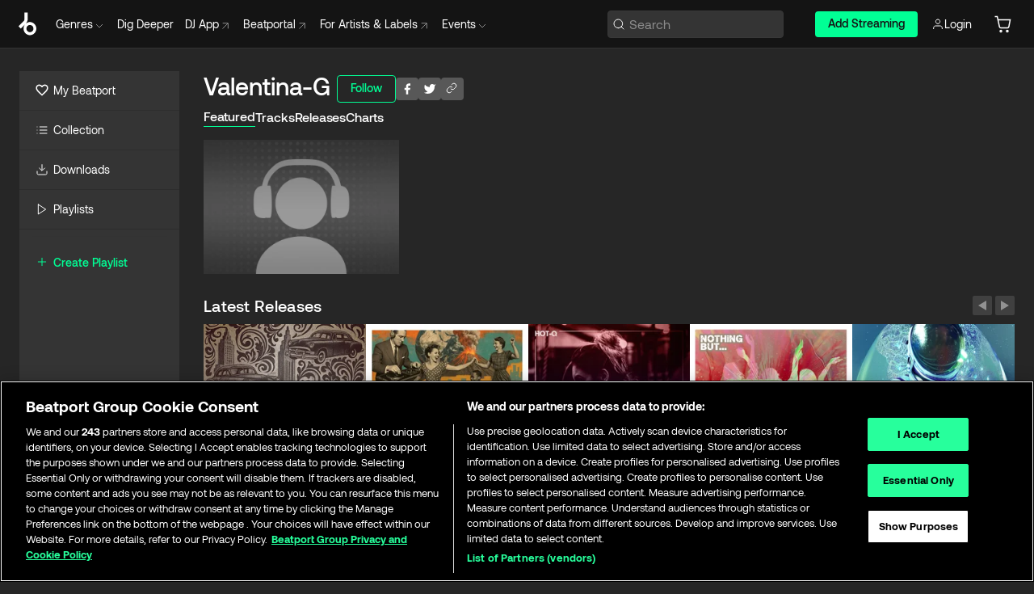

--- FILE ---
content_type: text/html; charset=utf-8
request_url: https://www.beatport.com/artist/valentina-g/1022116
body_size: 68928
content:
<!DOCTYPE html><html lang="en"><head><meta charSet="utf-8" data-next-head=""/><meta name="viewport" content="width=device-width" data-next-head=""/><link rel="canonical" hrefLang="en" href="https://www.beatport.com/artist/valentina-g/1022116" data-next-head=""/><link rel="alternate" hrefLang="de" href="https://www.beatport.com/de/artist/valentina-g/1022116" data-next-head=""/><link rel="alternate" hrefLang="fr" href="https://www.beatport.com/fr/artist/valentina-g/1022116" data-next-head=""/><link rel="alternate" hrefLang="es" href="https://www.beatport.com/es/artist/valentina-g/1022116" data-next-head=""/><link rel="alternate" hrefLang="it" href="https://www.beatport.com/it/artist/valentina-g/1022116" data-next-head=""/><link rel="alternate" hrefLang="ja" href="https://www.beatport.com/ja/artist/valentina-g/1022116" data-next-head=""/><link rel="alternate" hrefLang="pt" href="https://www.beatport.com/pt/artist/valentina-g/1022116" data-next-head=""/><link rel="alternate" hrefLang="nl" href="https://www.beatport.com/nl/artist/valentina-g/1022116" data-next-head=""/><title data-next-head="">Valentina-G Music &amp; Downloads on Beatport</title><meta property="og:title" content="Valentina-G Music &amp; Downloads on Beatport" data-next-head=""/><meta property="og:description" content="Valentina-G tracks and releases in highest quality ✚Find the latest releases here✚ #1 source for Livesets/ DJ Sets and more " data-next-head=""/><meta property="og:image" content="https://geo-media.beatport.com/image_size/590x404/0dc61986-bccf-49d4-8fad-6b147ea8f327.jpg" data-next-head=""/><meta name="twitter:card" content="summary_large_image" data-next-head=""/><meta name="twitter:title" content="Valentina-G Music &amp; Downloads on Beatport" data-next-head=""/><meta name="twitter:description" content="Valentina-G tracks and releases in highest quality ✚Find the latest releases here✚ #1 source for Livesets/ DJ Sets and more " data-next-head=""/><meta name="twitter:image" content="https://geo-media.beatport.com/image_size/590x404/0dc61986-bccf-49d4-8fad-6b147ea8f327.jpg" data-next-head=""/><meta name="description" content="Valentina-G tracks and releases in highest quality ✚Find the latest releases here✚ #1 source for Livesets/ DJ Sets and more " data-next-head=""/><link rel="icon" type="image/x-icon" href="/images/favicon-48x48.png" data-next-head=""/><link href="https://js.recurly.com/v4/recurly.css" rel="stylesheet" type="text/css" data-next-head=""/><meta name="bp-env" content="production"/><link rel="preload" href="/icons/sprite.svg" as="image"/><link rel="preload" href="/_next/static/media/9617edd9e02a645a-s.p.ttf" as="font" type="font/ttf" crossorigin="anonymous" data-next-font="size-adjust"/><link rel="preload" href="/_next/static/media/9438673d1e72232d-s.p.ttf" as="font" type="font/ttf" crossorigin="anonymous" data-next-font="size-adjust"/><link rel="preload" href="/_next/static/media/db5c0e5da3a6b3a9-s.p.ttf" as="font" type="font/ttf" crossorigin="anonymous" data-next-font="size-adjust"/><script id="google-analytics" data-nscript="beforeInteractive">
                (function(w,d,s,l,i){w[l]=w[l]||[];w[l].push({'gtm.start':
                new Date().getTime(),event:'gtm.js'});var f=d.getElementsByTagName(s)[0],
                j=d.createElement(s),dl=l!='dataLayer'?'&l='+l:'';j.async=true;j.src=
                'https://www.googletagmanager.com/gtm.js?id='+i+dl;f.parentNode.insertBefore(j,f);
                })(window,document,'script','dataLayer','GTM-TXN4GRJ');
            </script><link rel="preload" href="/_next/static/css/875348070ae80ebd.css" as="style"/><link rel="stylesheet" href="/_next/static/css/875348070ae80ebd.css" data-n-g=""/><noscript data-n-css=""></noscript><script defer="" nomodule="" src="/_next/static/chunks/polyfills-42372ed130431b0a.js"></script><script id="ab-tasty" src="https://try.abtasty.com/6a6f6df6afac8eb063d6dbbd68afdcc7.js" defer="" data-nscript="beforeInteractive"></script><script src="https://songbird.cardinalcommerce.com/edge/v1/songbird.js" defer="" data-nscript="beforeInteractive"></script><script id="pap_x2s6df8d" src="https://loopmasters.postaffiliatepro.com/scripts/trackjs.js" defer="" data-nscript="beforeInteractive"></script><script src="/_next/static/chunks/webpack-1de7c9dfeedfe132.js" defer=""></script><script src="/_next/static/chunks/framework-c65ff8b3b39d682e.js" defer=""></script><script src="/_next/static/chunks/main-24a2d00730d8757b.js" defer=""></script><script src="/_next/static/chunks/pages/_app-287ddc87d0744d4e.js" defer=""></script><script src="/_next/static/chunks/300-d1483d160b72428d.js" defer=""></script><script src="/_next/static/chunks/7642-7da32f6e1a38c097.js" defer=""></script><script src="/_next/static/chunks/1662-bf5a1a51c032dba1.js" defer=""></script><script src="/_next/static/chunks/8359-81582e70ee0933f9.js" defer=""></script><script src="/_next/static/chunks/pages/artist/%5Bdescription%5D/%5Bid%5D-a4199844a4f5aeb3.js" defer=""></script><script src="/_next/static/l9SM3rZEoP7PyWHVo7I2W/_buildManifest.js" defer=""></script><script src="/_next/static/l9SM3rZEoP7PyWHVo7I2W/_ssgManifest.js" defer=""></script><style data-styled="" data-styled-version="6.1.19">.ijeyIR{box-sizing:border-box;display:flex;flex-direction:row;justify-content:center;align-items:center;padding:0.313rem 1rem 0.438rem;gap:0.5rem;border-radius:0.25rem;cursor:pointer;font-family:'aeonikFont','aeonikFont Fallback';font-size:0.875rem;line-height:1.25rem;font-weight:500;color:#141414;}/*!sc*/
.ijeyIR.primary{background:#01FF95;}/*!sc*/
.ijeyIR.primary:hover{background:#00E586;}/*!sc*/
.ijeyIR.primary.primary.disabled{pointer-events:none;color:#343434;background:#5A5A5A;}/*!sc*/
.ijeyIR.outline{border:0.063rem solid;border-image-source:linear-gradient( 0deg,rgba(0,0,0,0.6),rgba(0,0,0,0.6) ),linear-gradient( 0deg,#01FF95,#01FF95 );color:#01FF95;}/*!sc*/
.ijeyIR.outline:hover{border:0.063rem solid;color:#141414;background:#01FF95;}/*!sc*/
.ijeyIR.outline.outline.disabled{background:transparent;color:#01FF95;opacity:50%;}/*!sc*/
.ijeyIR.outline-secondary{border:0.063rem solid;border-color:#8C8C8C;color:#FFFFFF;}/*!sc*/
.ijeyIR.outline-secondary:hover{background:#8C8C8C;}/*!sc*/
.ijeyIR.outline-secondary.outline.disabled{background:transparent;color:#FFFFFF;opacity:50%;}/*!sc*/
.ijeyIR.tertiary{color:#FFFFFF;background:#8C8C8C;}/*!sc*/
.ijeyIR.tertiary:hover{background:#4D4D4D;}/*!sc*/
.ijeyIR.tertiary.tertiary.disabled{background:#8C8C8C;opacity:0.5;}/*!sc*/
.ijeyIR.secondary{color:#FFFFFF;background:#4D4D4D;}/*!sc*/
.ijeyIR.secondary:hover{background:#8C8C8C;}/*!sc*/
.ijeyIR.secondary.disabled{background:#8C8C8C;opacity:0.5;}/*!sc*/
.ijeyIR.danger{color:#FFFFFF;background:#CF222E;}/*!sc*/
.ijeyIR.danger:hover{background:#CF222E;}/*!sc*/
.ijeyIR.danger.disabled{background:#8C8C8C;opacity:0.5;}/*!sc*/
.ijeyIR.transparent,.ijeyIR.transparent-danger{color:#FFFFFF;border:0.125rem solid #5A5A5A;padding:0.313rem 0.75rem;gap:0.375rem;}/*!sc*/
.ijeyIR.transparent:hover{background:#5A5A5A;}/*!sc*/
.ijeyIR.transparent-danger:hover{border:0.125rem solid #CF222E;background:#CF222E;}/*!sc*/
.ijeyIR.link{color:#FFFFFF;}/*!sc*/
.ijeyIR.primary-link{color:#01FF95;}/*!sc*/
.ijeyIR.primary-link.disabled{cursor:default;}/*!sc*/
.ijeyIR.text{color:#B3B3B3;}/*!sc*/
.ijeyIR.text:hover{color:#FFFFFF;text-decoration:underline;}/*!sc*/
.ijeyIR.underline-link{color:#B3B3B3;text-decoration:underline;padding:0.25rem;}/*!sc*/
.ijeyIR.unstyled{background:none;border:none;padding:0;margin:0;color:inherit;background-color:transparent;}/*!sc*/
.ijeyIR.w-100{width:100%;}/*!sc*/
.ijeyIR.w-75{width:75%;}/*!sc*/
.ijeyIR.w-50{width:50%;}/*!sc*/
.ijeyIR.w-25{width:25%;}/*!sc*/
.ijeyIR.squared{padding:0.313rem;}/*!sc*/
data-styled.g1[id="Button-style__ButtonStyled-sc-d61a654-0"]{content:"ijeyIR,"}/*!sc*/
.juetxu{position:relative;margin-left:0.75rem;padding:0.5rem 0;}/*!sc*/
.juetxu a,.juetxu button{display:flex;flex-direction:row;gap:0.3125rem;cursor:pointer;align-items:center;padding:0.313rem 0.25rem 0.438rem 0.25rem;color:#FFFFFF;}/*!sc*/
.juetxu a svg,.juetxu button svg{stroke:#FFFFFF;}/*!sc*/
@media (min-width: 1200px){.juetxu a:hover,.juetxu button:hover{color:#01FF95;}.juetxu a:hover svg,.juetxu button:hover svg{stroke:#01FF95;}}/*!sc*/
@media (min-width: 1200px){.juetxu a,.juetxu button{padding:0;}.juetxu a svg,.juetxu button svg{width:1.3rem;height:1.3rem;}}/*!sc*/
data-styled.g31[id="HeaderCart-style__AccountCartMenuItem-sc-1d237d81-2"]{content:"juetxu,"}/*!sc*/
.NbRgr{position:absolute;top:3.6875rem;left:50%;transform:translate(-50%,1px);transition:opacity 0.2s ease;background:#141414;border-radius:0 0 1rem 1rem;display:block;z-index:900;cursor:default;opacity:0;visibility:hidden;pointer-events:none;box-shadow:0 0.5rem 1.5rem rgba(0,0,0,0.5);}/*!sc*/
.NbRgr[data-dropdown-type='genre']{width:100%;max-width:90rem;}/*!sc*/
.NbRgr[data-dropdown-type='events']{left:auto;min-width:12.5rem;margin:0 0 0 4.75rem;}/*!sc*/
.NbRgr[data-visible='true']{opacity:1;pointer-events:auto;visibility:visible;}/*!sc*/
data-styled.g42[id="HeaderDropdownToggle-style__DropdownMenu-sc-8d48e9cb-0"]{content:"NbRgr,"}/*!sc*/
.bnLgXh{display:flex;flex-direction:column;padding:0.5rem 0;}/*!sc*/
.bnLgXh a{padding:0.5rem 1.5rem;color:#B3B3B3;text-decoration:none;display:flex;align-items:center;transition:background-color 0.2s ease;}/*!sc*/
.bnLgXh a:hover{color:#FFFFFF;}/*!sc*/
.bnLgXh a:hover >svg{stroke:#01FF95;}/*!sc*/
data-styled.g44[id="HeaderEventsSubMenu-style__EventsSubMenuWrapper-sc-d3bdcde1-0"]{content:"bnLgXh,"}/*!sc*/
.enfcr{display:grid;grid-template-columns:1fr;flex-direction:row;justify-content:space-between;align-items:flex-start;width:100%;padding:1.5rem;gap:2rem;}/*!sc*/
data-styled.g50[id="HeaderGenreSubMenu-style__GenreDropDownGrid-sc-41f97c98-4"]{content:"enfcr,"}/*!sc*/
.dLqcKV{display:flex;flex-direction:row;position:absolute;top:0;left:0;right:0;z-index:1000;height:60px;width:100%;font-size:0.875rem;background:#141414;border-bottom:0.0625rem solid #333333;}/*!sc*/
.dLqcKV.header-fixed{position:fixed;}/*!sc*/
.dLqcKV ul> li{display:inline-flex;vertical-align:middle;}/*!sc*/
.dLqcKV span:not(.new_tag){display:flex;flex-direction:row;}/*!sc*/
.dLqcKV span:not(.new_tag) >img{margin-right:0.25rem;}/*!sc*/
.dLqcKV span:not(.new_tag) svg{stroke:#8C8C8C;}/*!sc*/
@keyframes slideDown{from{transform:translateY(-100%);}to{transform:translateY(0);}}/*!sc*/
data-styled.g52[id="Header-style__HeaderWrapper-sc-8ba2c440-0"]{content:"dLqcKV,"}/*!sc*/
.iNvsde{display:flex;flex-direction:row;width:100%;max-width:90rem;margin:0 auto;align-items:center;}/*!sc*/
.iNvsde svg{stroke:#8C8C8C;}/*!sc*/
.iNvsde >ul .dropdown_menu{animation:growDown 300ms ease-in-out forwards;transform-origin:top center;}/*!sc*/
.iNvsde >ul >li{line-height:1.25rem;padding:1.25rem 0.4375rem;cursor:pointer;}/*!sc*/
.iNvsde >ul >li.header_item:not(.dropdown_toggle):hover div{display:flex;}/*!sc*/
.iNvsde >ul >li.account button{padding:0;}/*!sc*/
.iNvsde >ul >li button{font-weight:400;}/*!sc*/
.iNvsde >ul .header_item [aria-expanded="true"] .rotatable svg{stroke:#01FF95;transform:rotate(180deg);margin-top:0.3125rem;}/*!sc*/
.iNvsde >ul .header_item .svg_wrapper{display:flex;align-items:center;height:100%;}/*!sc*/
.iNvsde >ul .header_item .svg_wrapper img{border-radius:50%;}/*!sc*/
.iNvsde >ul .header_item a[target="_blank"]:hover svg{stroke:#01FF95;}/*!sc*/
.iNvsde span{align-items:center;}/*!sc*/
.iNvsde span >img{margin-left:0.125rem;margin-bottom:0.0625rem;}/*!sc*/
@keyframes growDown{0%{transform:scaleY(0);}100%{transform:scaleY(1);}}/*!sc*/
data-styled.g54[id="Header-style__DesktopHeader-sc-8ba2c440-2"]{content:"iNvsde,"}/*!sc*/
.gSbytK{min-width:8rem;margin-left:1rem;}/*!sc*/
.gSbytK >li{padding:0 0 0 0.25rem;}/*!sc*/
.gSbytK >li button{padding:0.8rem 0.75rem 0.5rem 0.25rem;}/*!sc*/
@media (min-width: 768px){.gSbytK{width:100%;}}/*!sc*/
@media (min-width: 1200px){.gSbytK{min-width:44.5rem;}}/*!sc*/
data-styled.g55[id="Header-style__LeftRegion-sc-8ba2c440-3"]{content:"gSbytK,"}/*!sc*/
.kkpwdl{display:flex;justify-content:flex-end;align-items:center;width:100%;padding-right:1.25rem;}/*!sc*/
.kkpwdl .svg_wrapper{display:flex;align-items:center;height:100%;}/*!sc*/
.kkpwdl div.account_avatar{width:2rem;height:2rem;}/*!sc*/
.kkpwdl div.account_avatar img{border-radius:50%;}/*!sc*/
.kkpwdl .subscription_button a{padding:0.313rem 1rem 0.438rem;border-radius:0.25rem;font-weight:500;color:#141414;background:#01FF95;}/*!sc*/
.kkpwdl .subscription_button a:hover{background:#00E586;}/*!sc*/
@media (min-width: 768px){.kkpwdl{min-width:9.5rem;max-width:49.375rem;}}/*!sc*/
@media (min-width: 1200px){.kkpwdl li.search:first-child{width:100%;max-width:28.375rem;padding:0 0.5rem 0 0;}.kkpwdl li.subscription_button{min-width:9rem;}}/*!sc*/
data-styled.g56[id="Header-style__RightRegion-sc-8ba2c440-4"]{content:"kkpwdl,"}/*!sc*/
.jbAoJh{height:1.8125rem;width:1.375rem;margin-right:0.625rem;}/*!sc*/
data-styled.g59[id="Header-style__BeatportLogoLarge-sc-8ba2c440-7"]{content:"jbAoJh,"}/*!sc*/
.dtastp{display:flex;align-items:center;width:100%;max-width:28.375rem;padding:0 1.5rem;}/*!sc*/
.dtastp >button>svg{margin-right:1.25rem;height:1.25rem;stroke-width:0.125rem;}/*!sc*/
data-styled.g62[id="Header-style__HeaderSearchWrapper-sc-8ba2c440-10"]{content:"dtastp,"}/*!sc*/
.biDNjJ{display:flex;flex:1;width:100%;border:0.0625rem solid #383838;border-radius:0.25rem;background:#343434;}/*!sc*/
.biDNjJ:focus-within{border:0.0625rem solid #01FF95;box-shadow:0px 0px 0px 3px rgba(1, 255, 149, 0.15);outline:0.125rem solid transparent;outline-offset:0.125rem;}/*!sc*/
.biDNjJ div:first-child{display:flex;align-items:center;pointer-events:none;margin-left:0.3125rem;}/*!sc*/
.biDNjJ button{display:flex;align-items:center;margin-right:0.625rem;z-index:100000;}/*!sc*/
.biDNjJ img{margin-left:0.3125rem;margin-top:0.0625rem;height:1rem;width:1rem;}/*!sc*/
.biDNjJ input{height:2rem;margin-left:0.3125rem;width:100%;background:inherit;outline:none;border:none;}/*!sc*/
.biDNjJ input::placeholder{color:#8C8C8C;}/*!sc*/
data-styled.g63[id="Header-style__HeaderSearch-sc-8ba2c440-11"]{content:"biDNjJ,"}/*!sc*/
.euLgcx{font-size:max(100%,16px);}/*!sc*/
.euLgcx:focus::placeholder{color:transparent;}/*!sc*/
data-styled.g66[id="Search-style__SearchInput-sc-224b2fdd-1"]{content:"euLgcx,"}/*!sc*/
.fJivyZ{position:fixed;top:3.75rem;left:calc(100% - 370px);width:22.5rem;display:flex;flex-direction:column;gap:0.5rem;font-size:0.875rem;line-height:1.25rem;z-index:999;}/*!sc*/
@media (min-width: 580px){.fJivyZ{left:calc(100% - 385px);}}/*!sc*/
@media (min-width: 768px){.fJivyZ{left:calc(100% - 385px);}}/*!sc*/
@media (min-width: 1200px){.fJivyZ{left:calc(100% - 385px);}}/*!sc*/
@media (min-width: 1440px){.fJivyZ{left:initial;right:calc((100% - 1371px) / 2);}}/*!sc*/
data-styled.g99[id="Notifications-style__Wrapper-sc-212da99e-1"]{content:"fJivyZ,"}/*!sc*/
.eRdJSx{display:flex;flex-direction:row;justify-content:center;align-items:center;float:inline-end;}/*!sc*/
data-styled.g111[id="AddToCart-style__Control-sc-c1c0d228-0"]{content:"eRdJSx,"}/*!sc*/
.gnZIxO{border:none;margin:0;padding:0;font:inherit;background:transparent;cursor:pointer;width:3.75rem;background:#FF53A0;color:#FFFFFF;border-radius:0.25rem 0rem 0rem 0.25rem;padding:0.25rem 0.5rem;font-family:'aeonikFont','aeonikFont Fallback';font-style:normal;font-weight:700;font-size:0.75rem;line-height:1rem;text-align:center;}/*!sc*/
data-styled.g114[id="AddToCart-style__PriceButton-sc-c1c0d228-3"]{content:"gnZIxO,"}/*!sc*/
.cEcpzi{border:none;margin:0;padding:0;font:inherit;background:transparent;cursor:pointer;background:#d64988;border-radius:0rem 0.25rem 0.25rem 0rem;padding:0.25rem;font-weight:700;font-size:0.75rem;line-height:1rem;}/*!sc*/
.cEcpzi i{margin:0.25rem;display:inline-block;vertical-align:middle;border-left:0.25rem solid transparent;border-right:0.25rem solid transparent;border-top:0.25rem solid #FFFFFF;}/*!sc*/
.cEcpzi >div>svg{width:1rem;height:1rem;}/*!sc*/
data-styled.g116[id="AddToCart-style__ArrowButton-sc-c1c0d228-5"]{content:"cEcpzi,"}/*!sc*/
.bZCrsf{display:none;flex-direction:center;justify-content:center;background:#000;padding:4px;font-weight:400;font-size:12px;line-height:16px;border-radius:8px;transition:background 0.2s;background:#141414;color:#FFFFFF;text-align:center;padding:4px 4px;width:86px;position:absolute;z-index:2;filter:none;left:50%;margin-left:-43px;}/*!sc*/
.bZCrsf.top{bottom:155%;}/*!sc*/
.bZCrsf.top:after{position:absolute;content:"";top:100%;left:50%;margin-left:-5px;border:5px solid transparent;border-top-color:#141414;}/*!sc*/
.bZCrsf.top-left{bottom:155%;left:-60%;}/*!sc*/
.bZCrsf.top-left:after{position:absolute;content:"";top:100%;margin-right:-50px;border:5px solid transparent;border-top-color:#141414;}/*!sc*/
.bZCrsf.top-right{bottom:155%;right:-60%;}/*!sc*/
.bZCrsf.top-right:after{position:absolute;content:"";top:100%;margin-left:-50px;border:5px solid transparent;border-top-color:#141414;}/*!sc*/
.bZCrsf.bottom{top:115%;}/*!sc*/
.bZCrsf.bottom:before{position:absolute;content:"";bottom:100%;left:50%;margin-left:-5px;border:5px solid transparent;border-bottom-color:#141414;}/*!sc*/
.bZCrsf.left{right:calc(100% + 0.4rem);top:0;bottom:0;margin:auto 0;left:unset;margin-left:unset;height:1.7rem;padding:0.3rem 0.6rem;width:600px;max-width:max-content;}/*!sc*/
.bZCrsf.left:after{position:absolute;content:"";top:50%;left:100%;margin-top:-5px;border:5px solid transparent;border-left-color:#141414;}/*!sc*/
data-styled.g119[id="Tooltip-style__TooltipContainer-sc-715cbc58-0"]{content:"bZCrsf,"}/*!sc*/
.gMqswG{position:relative;}/*!sc*/
.gMqswG:hover .Tooltip-style__TooltipContainer-sc-715cbc58-0{display:flex;}/*!sc*/
data-styled.g120[id="Tooltip-style__Wrapper-sc-715cbc58-1"]{content:"gMqswG,"}/*!sc*/
.kFZIkq{display:flex;align-items:center;position:relative;}/*!sc*/
.kFZIkq:hover svg{filter:drop-shadow(0 0 7px #fff);}/*!sc*/
.kFZIkq:disabled svg{filter:unset;}/*!sc*/
data-styled.g121[id="AddToPlaylist-style__Control-sc-656bcea4-0"]{content:"kFZIkq,"}/*!sc*/
.kyoyxE{display:flex;align-items:center;position:relative;}/*!sc*/
.kyoyxE:hover svg{filter:drop-shadow(0 0 7px #FFFFFF);fill:#FFFFFF;}/*!sc*/
.kyoyxE:disabled svg{filter:unset;}/*!sc*/
data-styled.g123[id="Play-style__Control-sc-bdba3bac-0"]{content:"kyoyxE,"}/*!sc*/
.kAYAlh{position:relative;background:#585858;border-radius:4px;padding:6px;transition:background 0.2s;}/*!sc*/
.kAYAlh.disabled{cursor:not-allowed;}/*!sc*/
.kAYAlh.enabled:hover{background:#383838;cursor:pointer;}/*!sc*/
.kAYAlh.enabled:hover .Share-style__ShareLink-sc-377d9d38-2{visibility:visible;opacity:1;}/*!sc*/
data-styled.g127[id="Share-style__Item-sc-377d9d38-3"]{content:"kAYAlh,"}/*!sc*/
.jJBBIf{display:flex;flex-direction:row;justify-content:space-between;align-items:center;gap:8px;}/*!sc*/
data-styled.g128[id="Share-style__Wrapper-sc-377d9d38-4"]{content:"jJBBIf,"}/*!sc*/
.fRfnMo{text-overflow:ellipsis;overflow:hidden;width:auto;}/*!sc*/
data-styled.g133[id="Marquee-style__MarqueeElement-sc-b0373cc7-0"]{content:"fRfnMo,"}/*!sc*/
.cgyUez{overflow:hidden;width:100%;display:grid;grid-auto-flow:column;position:relative;white-space:nowrap;}/*!sc*/
.cgyUez>.Marquee-style__MarqueeElement-sc-b0373cc7-0{display:inline-block;width:max-content;}/*!sc*/
.cgyUez>.Marquee-style__MarqueeElement-sc-b0373cc7-0:nth-child(2){margin-left:16px;visibility:hidden;}/*!sc*/
.cgyUez>.Marquee-style__MarqueeElement-sc-b0373cc7-0{white-space:nowrap;}/*!sc*/
.REvIQ{overflow:hidden;width:100%;display:grid;grid-auto-flow:column;position:relative;}/*!sc*/
.REvIQ>.Marquee-style__MarqueeElement-sc-b0373cc7-0{display:inline-block;width:max-content;}/*!sc*/
.REvIQ>.Marquee-style__MarqueeElement-sc-b0373cc7-0:nth-child(2){margin-left:16px;visibility:hidden;}/*!sc*/
data-styled.g134[id="Marquee-style__MarqueeWrapper-sc-b0373cc7-1"]{content:"cgyUez,REvIQ,"}/*!sc*/
.jauYou{display:grid;grid-template-columns:1fr;width:100%;}/*!sc*/
data-styled.g135[id="Marquee-style__MarqueeGrid-sc-b0373cc7-2"]{content:"jauYou,"}/*!sc*/
.gnNNLl{display:flex;align-items:center;justify-content:flex-start;position:fixed;bottom:calc(0px + 1rem);right:1rem;height:2.5rem;padding:0 1rem;font-weight:500;background:#39C0DE;border-radius:2rem;color:#141414;overflow:hidden;transition:all 0.5s ease-in-out;z-index:3;max-width:2.5rem;}/*!sc*/
.gnNNLl >svg{min-width:1rem;min-height:1rem;margin-left:-0.2rem;margin-right:0.5rem;}/*!sc*/
.gnNNLl >span{transition:opacity 0.4s ease-in-out;opacity:0;}/*!sc*/
@media (min-width: 1024px){.gnNNLl{bottom:6rem;}.gnNNLl:hover{max-width:15rem;}.gnNNLl:hover >span{opacity:1;}}/*!sc*/
data-styled.g222[id="FeedbackButton-style__ButtonStyled-sc-f2d33d4-0"]{content:"gnNNLl,"}/*!sc*/
.ihbzho{background-color:#343434;display:flex;min-height:25rem;justify-content:center;padding:3rem 1.25rem 11rem 1.25rem;}/*!sc*/
@media (min-width: 1024px){.ihbzho{padding:3rem 1.25rem 7.7rem 1.25rem;}}/*!sc*/
data-styled.g234[id="Footer-style__FooterContainer-sc-b43f8293-0"]{content:"ihbzho,"}/*!sc*/
.fgpLBj{max-width:90rem;width:100%;margin:0 auto;display:flex;justify-content:space-between;gap:2rem 1rem;flex-direction:column;}/*!sc*/
@media (min-width: 768px){.fgpLBj{flex-direction:row;}}/*!sc*/
@media (min-width: 1024px){.fgpLBj{gap:2rem;}}/*!sc*/
@media (min-width: 1200px){.fgpLBj{padding:0 1.5rem;}}/*!sc*/
data-styled.g235[id="Footer-style__FooterMaxWidth-sc-b43f8293-1"]{content:"fgpLBj,"}/*!sc*/
.gUEqWx{display:flex;flex-direction:column;gap:2.5rem;flex:0 1 auto;order:1;min-width:15rem;justify-content:space-between;}/*!sc*/
@media (min-width: 1024px){.gUEqWx{min-width:16.25rem;}}/*!sc*/
data-styled.g236[id="Footer-style__BrandColumnContainer-sc-b43f8293-2"]{content:"gUEqWx,"}/*!sc*/
.byMywd{display:flex;flex-direction:column;justify-content:start;gap:2.5rem;}/*!sc*/
data-styled.g237[id="Footer-style__BrandWrapper-sc-b43f8293-3"]{content:"byMywd,"}/*!sc*/
.doukfB{display:flex;flex-wrap:wrap;align-items:center;gap:1rem;padding-right:0.625rem;}/*!sc*/
data-styled.g238[id="Footer-style__SocialLinksContainer-sc-b43f8293-4"]{content:"doukfB,"}/*!sc*/
.deeKUU{display:flex;flex-wrap:wrap;flex:1 1 auto;row-gap:2rem;max-width:45rem;order:3;justify-content:space-between;gap:1rem;}/*!sc*/
@media (min-width: 768px){.deeKUU{flex-wrap:nowrap;order:2;}}/*!sc*/
data-styled.g239[id="Footer-style__LinksColumnContainer-sc-b43f8293-5"]{content:"deeKUU,"}/*!sc*/
.frffGF{width:100%;}/*!sc*/
@media (min-width: 580px){.frffGF{max-width:10rem;}}/*!sc*/
data-styled.g240[id="Footer-style__LinksGroup-sc-b43f8293-6"]{content:"frffGF,"}/*!sc*/
.eCVjTm{color:#FFFFFF;font-family:'aeonikFont','aeonikFont Fallback';font-style:normal;font-weight:400;font-size:1rem;line-height:1.25rem;margin-bottom:1rem;display:block;}/*!sc*/
@media (min-width: 580px){.eCVjTm{font-size:0.75rem;line-height:1rem;}}/*!sc*/
data-styled.g241[id="Footer-style__GroupTitle-sc-b43f8293-7"]{content:"eCVjTm,"}/*!sc*/
.isQSnn{list-style:none;padding:0;}/*!sc*/
data-styled.g242[id="Footer-style__LinksList-sc-b43f8293-8"]{content:"isQSnn,"}/*!sc*/
.jkWbFH{color:#8C8C8C;font-family:'aeonikFont','aeonikFont Fallback';font-style:normal;font-weight:400;font-size:1rem;line-height:1.25rem;}/*!sc*/
.jkWbFH a,.jkWbFH button{cursor:pointer;}/*!sc*/
.jkWbFH button{text-align:start;font-weight:inherit;font-size:inherit;line-height:inherit;}/*!sc*/
.jkWbFH .listItemLink:hover,.jkWbFH button:hover{color:rgba(255,255,255,0.9);}/*!sc*/
@media (min-width: 580px){.jkWbFH{font-size:0.75rem;line-height:1rem;}}/*!sc*/
data-styled.g243[id="Footer-style__ListItem-sc-b43f8293-9"]{content:"jkWbFH,"}/*!sc*/
.bUSfnx{min-width:10.5rem;min-height:3.25rem;}/*!sc*/
data-styled.g244[id="Footer-style__LogoWrapper-sc-b43f8293-10"]{content:"bUSfnx,"}/*!sc*/
.dleova{display:block;color:#8C8C8C;font-size:0.75rem;font-family:'aeonikFont','aeonikFont Fallback';font-style:normal;font-weight:400;}/*!sc*/
data-styled.g245[id="Footer-style__Copyright-sc-b43f8293-11"]{content:"dleova,"}/*!sc*/
.fDLgIy{display:flex;flex-direction:row;gap:1rem;order:2;}/*!sc*/
@media (min-width: 768px){.fDLgIy{flex-direction:column;}}/*!sc*/
.fDLgIy a{width:fit-content;}/*!sc*/
data-styled.g246[id="Footer-style__MobileAppLinks-sc-b43f8293-12"]{content:"fDLgIy,"}/*!sc*/
.goQabg{display:flex;flex-direction:row;min-width:171px;width:208px;max-width:320px;position:sticky;max-height:calc(100vh - (60px + 7.625rem));top:calc(60px + 1.75rem);margin-left:1.5rem;}/*!sc*/
.goQabg .sidebar-content{background-color:#343434;flex:1;}/*!sc*/
.goQabg .sidebar-resizer{flex-grow:0;flex-shrink:0;flex-basis:0.375rem;justify-self:flex-end;cursor:col-resize;resize:horizontal;}/*!sc*/
.goQabg .sidebar-resizer:hover{width:0.1875rem;background-color:#141414;}/*!sc*/
data-styled.g247[id="Sidebar-style__DesktopSidebar-sc-800fab19-0"]{content:"goQabg,"}/*!sc*/
.kESCaB{position:relative;display:flex;align-items:center;font-size:1.25rem;padding:0.25rem 1.5rem;line-height:1.75rem;transition:all 0.1s ease-in-out;width:max-content;cursor:pointer;}/*!sc*/
@media (min-width: 1200px){.kESCaB{border-bottom:0.0625rem solid #2D2D2D;padding:0.75rem 1.25rem;margin-left:0;font-size:0.875rem;line-height:1.5rem;width:auto;}.kESCaB:hover{cursor:pointer;background-color:#2D2D2D;box-shadow:inset 0.125rem 0 0 0 #01FF95;}}/*!sc*/
.kESCaB svg{margin-right:0.5rem;width:1.5rem!important;height:auto!important;}/*!sc*/
.kESCaB .forward-arrow{width:0.9rem!important;height:0.9rem!important;margin-left:0.375rem;}/*!sc*/
@media (min-width: 1200px){.kESCaB svg{margin-right:0.375rem;width:1rem!important;height:1rem!important;}}/*!sc*/
data-styled.g254[id="Sidebar-style__SidebarLink-sc-800fab19-7"]{content:"kESCaB,"}/*!sc*/
.keYBJI{margin:0.5rem auto;background-color:#333333;width:calc(100% - 2 * 0.9375rem);height:0.0625rem;}/*!sc*/
data-styled.g257[id="Sidebar-style__HorizontalBar-sc-800fab19-10"]{content:"keYBJI,"}/*!sc*/
.kiDEvL{color:#01FF95;text-transform:capitalize;font-weight:500;font-size:1rem;align-items:flex-start;}/*!sc*/
.kiDEvL a{display:flex;align-items:center;}/*!sc*/
.kiDEvL:hover{color:#00E586;}/*!sc*/
@media (min-width: 1200px){.kiDEvL{font-size:0.875rem;}}/*!sc*/
.kiDEvL svg{margin-right:0.375rem;}/*!sc*/
data-styled.g260[id="Sidebar-style__CreatePlaylist-sc-800fab19-13"]{content:"kiDEvL,"}/*!sc*/
.dQXolN{flex-grow:1;display:flex;flex-direction:column;min-height:0;padding:0 1.25rem;}/*!sc*/
.dQXolN .element{margin:0.8rem 0;}/*!sc*/
.dQXolN .mobile-playlist-element{margin-bottom:1.5rem;}/*!sc*/
.dQXolN .mobile-playlist-element:first-of-type{margin-top:1rem;}/*!sc*/
.dQXolN.content{height:3.75rem;min-height:3.75rem;max-height:3.75rem;}/*!sc*/
.dQXolN.scrollable{flex-grow:1;overflow:auto;min-height:0;}/*!sc*/
.dQXolN.scrollable::-webkit-scrollbar{width:0rem;}/*!sc*/
.dQXolN.scrollable::-webkit-scrollbar-track{background-color:#343434;}/*!sc*/
.dQXolN.scrollable::-webkit-scrollbar-thumb{background-color:#2D2D2D;}/*!sc*/
.dQXolN.scrollable:hover::-webkit-scrollbar{width:0.3125rem;}/*!sc*/
data-styled.g262[id="Sidebar-style__PlaylistSectionContent-sc-800fab19-15"]{content:"dQXolN,"}/*!sc*/
.eNoXKa{position:relative;height:calc(100% - 12.9375rem);width:100%;}/*!sc*/
.eNoXKa div.wrapper{position:absolute;top:0;bottom:0;left:0;width:100%;display:flex;flex-direction:column;}/*!sc*/
data-styled.g263[id="Sidebar-style__PlaylistSectionContainer-sc-800fab19-16"]{content:"eNoXKa,"}/*!sc*/
.hyrOKP{position:relative;width:100%;background:#262626;min-height:calc(100vh - 60px);display:flex;justify-content:center;}/*!sc*/
data-styled.g264[id="MainLayout-style__MainWrapper-sc-897186c1-0"]{content:"hyrOKP,"}/*!sc*/
.gWbuuW{padding:1.75rem 0;width:100%;max-width:1420px;display:flex;margin-top:60px;}/*!sc*/
data-styled.g265[id="MainLayout-style__Main-sc-897186c1-1"]{content:"gWbuuW,"}/*!sc*/
.evSNZg{width:100%;padding:0 1.5rem;display:flex;flex-direction:column;justify-content:start;}/*!sc*/
@media (min-width: 1024px){.evSNZg{width:calc( 100% - 208px );}}/*!sc*/
data-styled.g266[id="MainLayout-style__MainContent-sc-897186c1-2"]{content:"evSNZg,"}/*!sc*/
.dUdjma{font-family:'aeonikFont','aeonikFont Fallback';font-style:normal;font-weight:400;font-size:12px;line-height:16px;height:16px;overflow:hidden;color:#8C8C8C;}/*!sc*/
.dUdjma a:hover{text-decoration:underline;cursor:pointer;}/*!sc*/
data-styled.g294[id="ReleaseCard-style__CardLink-sc-32484474-0"]{content:"dUdjma,"}/*!sc*/
.eljCcB{display:block;width:100%;height:20px;overflow:hidden;}/*!sc*/
data-styled.g295[id="ReleaseCard-style__CropLink-sc-32484474-1"]{content:"eljCcB,"}/*!sc*/
.jiblvc{display:flex;max-width:max-content;align-items:flex-end;overflow:hidden;}/*!sc*/
data-styled.g296[id="ReleaseCard-style__ReleaseNameWrapper-sc-32484474-2"]{content:"jiblvc,"}/*!sc*/
.kzlnuP{font-family:'aeonikFont','aeonikFont Fallback';font-style:normal;font-weight:500;font-size:0.875rem;line-height:20px;letter-spacing:-0.0025em;overflow:hidden;color:#FFFFFF;}/*!sc*/
.kzlnuP:hover{text-decoration:underline;cursor:pointer;}/*!sc*/
data-styled.g297[id="ReleaseCard-style__ReleaseName-sc-32484474-3"]{content:"kzlnuP,"}/*!sc*/
.cgQlYU{display:flex;flex-direction:column;align-items:flex-start;justify-content:flex-start;width:100%;transition:top 0.2s ease-in-out;padding:8px;gap:4px;}/*!sc*/
data-styled.g298[id="ReleaseCard-style__Meta-sc-32484474-4"]{content:"cgQlYU,"}/*!sc*/
.kBaNys{width:100%;height:70px;display:flex;flex-direction:row;align-items:center;justify-content:center;flex-wrap:wrap;gap:0.75rem;padding:8px;}/*!sc*/
@media (min-width: 1024px){.kBaNys{height:24px;justify-content:space-between;gap:4px;padding:0 0 0 4px;flex-wrap:nowrap;}.kBaNys:last-child span{border-radius:0!important;}.kBaNys:last-child span.price{padding-inline:0;width:4rem;}.kBaNys:last-child span.arrow{width:1.5rem;}}/*!sc*/
data-styled.g299[id="ReleaseCard-style__Actions-sc-32484474-5"]{content:"kBaNys,"}/*!sc*/
.hjfIqN{display:flex;}/*!sc*/
.hjfIqN >:first-child{padding:0.25rem;}/*!sc*/
.hjfIqN >:first-child +*{padding:0.3125rem;}/*!sc*/
data-styled.g300[id="ReleaseCard-style__ActionsControls-sc-32484474-6"]{content:"hjfIqN,"}/*!sc*/
.gZMucT{display:flex;align-items:center;justify-content:center;position:absolute;width:100%;height:125px;top:150%;transition:top 0.2s ease-in-out;overflow:hidden;background:#343434;color:#FFFFFF;}/*!sc*/
@media (min-width: 1024px){.gZMucT{height:24px;background:#696969;visibility:hidden;opacity:0;transition:opacity 0.2s ease-in-out;}}/*!sc*/
data-styled.g301[id="ReleaseCard-style__CardActions-sc-32484474-7"]{content:"gZMucT,"}/*!sc*/
.fgTAYP{cursor:pointer;padding:0 16px;background:#343434;cursor:pointer;}/*!sc*/
data-styled.g302[id="ReleaseCard-style__CardButton-sc-32484474-8"]{content:"fgTAYP,"}/*!sc*/
.bhebzc{width:100%;display:flex;flex-direction:row;align-items:center;justify-content:center;gap:8px;background:#343434;border-top:1px solid #262626;z-index:1;}/*!sc*/
@media (min-width: 1024px){.bhebzc{display:none;}}/*!sc*/
data-styled.g303[id="ReleaseCard-style__CardControls-sc-32484474-9"]{content:"bhebzc,"}/*!sc*/
.ehuJsC{display:block;position:relative;}/*!sc*/
data-styled.g305[id="ReleaseCard-style__ImageWrapper-sc-32484474-11"]{content:"ehuJsC,"}/*!sc*/
.ievKmy{position:relative;overflow:hidden;width:100%;display:flex;flex-direction:column;background:#343434;}/*!sc*/
.ievKmy.actions .ReleaseCard-style__CardActions-sc-32484474-7{top:calc(100% - 50px);visibility:visible;opacity:1;}/*!sc*/
@media (min-width: 1024px){.ievKmy{max-width:17.8125rem;}.ievKmy .ReleaseCard-style__CardActions-sc-32484474-7{top:unset;bottom:0;}.ievKmy:hover .ReleaseCard-style__CardActions-sc-32484474-7{visibility:visible;opacity:1;}}/*!sc*/
@media (min-width: 1440px){.ievKmy{max-width:14.15rem;}}/*!sc*/
data-styled.g306[id="ReleaseCard-style__Wrapper-sc-32484474-12"]{content:"ievKmy,"}/*!sc*/
.kfHVZn{display:flex;flex-direction:row;justify-content:flex-stary;align-items:center;padding-bottom:4px;}/*!sc*/
.kfHVZn div.title{width:100%;}/*!sc*/
data-styled.g330[id="Panel-style__Heading-sc-638eed41-0"]{content:"kfHVZn,"}/*!sc*/
.daMnIx{display:flex;flex-direction:column;padding-bottom:4px;}/*!sc*/
data-styled.g331[id="Panel-style__Wrapper-sc-638eed41-1"]{content:"daMnIx,"}/*!sc*/
.dhICQA{display:flex;width:24px;height:24px;border-radius:2px;margin-left:4px;background-color:#5A5A5A;opacity:0.5;}/*!sc*/
.dhICQA:hover{opacity:1;}/*!sc*/
data-styled.g332[id="Carousel-style__ButtonBackground-sc-67d0d2b0-0"]{content:"dhICQA,"}/*!sc*/
.kFEbbT{display:flex;flex-direction:row;white-space:nowrap;padding-right:0;}/*!sc*/
data-styled.g333[id="Carousel-style__Actions-sc-67d0d2b0-1"]{content:"kFEbbT,"}/*!sc*/
.iwDBsf{width:100%;cursor:pointer;}/*!sc*/
.iwDBsf span{display:block;width:100%;height:4px;margin:8px 0;background:#5c5c5c;}/*!sc*/
.iwDBsf.active span{background:#b3b3b3;}/*!sc*/
data-styled.g334[id="Carousel-style__Dot-sc-67d0d2b0-2"]{content:"iwDBsf,"}/*!sc*/
.klbABE{display:flex;flex-direction:row;align-items:center;justify-content:center;gap:2px;padding:8px 0;}/*!sc*/
data-styled.g335[id="Carousel-style__Dots-sc-67d0d2b0-3"]{content:"klbABE,"}/*!sc*/
.fNsetf{opacity:0;display:none;width:100%;height:auto;}/*!sc*/
.fNsetf.active{display:contents;animation:fade 0.7s ease-in-out forwards;}/*!sc*/
@keyframes fade{from{opacity:0.7;}to{opacity:1;}}/*!sc*/
data-styled.g336[id="Carousel-style__Item-sc-67d0d2b0-4"]{content:"fNsetf,"}/*!sc*/
.fptYXr{position:relative;}/*!sc*/
.fptYXr.no-margin{margin:0 -24px;}/*!sc*/
@media (min-width: 580px){.fptYXr.no-margin{margin:0;}}/*!sc*/
@media (min-width: 1024px){.fptYXr:hover .Carousel-style__PrevButton-sc-67d0d2b0-5,.fptYXr:hover .Carousel-style__NextButton-sc-67d0d2b0-6{opacity:1;visibility:visible;display:block;}}/*!sc*/
data-styled.g339[id="Carousel-style__Items-sc-67d0d2b0-7"]{content:"fptYXr,"}/*!sc*/
.cCwhGt{display:flex;flex-direction:column;}/*!sc*/
data-styled.g340[id="Carousel-style__Wrapper-sc-67d0d2b0-8"]{content:"cCwhGt,"}/*!sc*/
.jptuUt{font-family:'aeonikFont','aeonikFont Fallback';font-weight:500;font-style:normal;font-size:1.25rem;line-height:30px;letter-spacing:0.3px;}/*!sc*/
data-styled.g343[id="Typography-style__HeadingH2-sc-ffbbda25-1"]{content:"jptuUt,"}/*!sc*/
.fGHnif{display:flex;flex-direction:row;gap:8px;width:100%;padding:4px 0;}/*!sc*/
data-styled.g348[id="GridSlider-style__GridRow-sc-d15c2b15-0"]{content:"fGHnif,"}/*!sc*/
.euiBfD{display:flex;flex-direction:column;justify-content:space-between;}/*!sc*/
data-styled.g349[id="GridSlider-style__GridWrapper-sc-d15c2b15-1"]{content:"euiBfD,"}/*!sc*/
.cgOZtR{display:flex;flex-direction:row;justify-content:flex-start;align-items:center;gap:16px;}/*!sc*/
data-styled.g495[id="CollectionControls-style__Wrapper-sc-3a6a5b4a-1"]{content:"cgOZtR,"}/*!sc*/
.dOaxLS{font-family:'aeonikFont','aeonikFont Fallback';font-style:normal;font-weight:500;font-size:16px;line-height:24px;letter-spacing:-0.011em;color:#FFFFFF;}/*!sc*/
.dOaxLS.active{border-bottom:1px solid #01FF95;}/*!sc*/
data-styled.g505[id="HeadingWithBreadcrumb-style__Item-sc-e8c80757-0"]{content:"dOaxLS,"}/*!sc*/
.kiAOKR{justify-content:flex-start;align-items:center;flex-direction:row;display:flex;width:100%;gap:16px;}/*!sc*/
data-styled.g506[id="HeadingWithBreadcrumb-style__Breadcrumb-sc-e8c80757-1"]{content:"kiAOKR,"}/*!sc*/
.bYeRny{font-family:'aeonikFont','aeonikFont Fallback';font-style:normal;font-weight:500;font-size:30px;line-height:36px;padding-bottom:8px;margin-right:8px;color:#FFFFFF;}/*!sc*/
data-styled.g507[id="HeadingWithBreadcrumb-style__Title-sc-e8c80757-2"]{content:"bYeRny,"}/*!sc*/
.cgfCgj{justify-content:flex-start;align-items:flex-start;flex-direction:column;display:flex;width:100%;gap:8px;}/*!sc*/
@media (min-width: 580px){.cgfCgj{flex-direction:row;align-items:center;}}/*!sc*/
data-styled.g508[id="HeadingWithBreadcrumb-style__TitleWrapper-sc-e8c80757-3"]{content:"cgfCgj,"}/*!sc*/
.jawrBR{justify-content:flex-start;align-items:center;flex-direction:row;display:flex;gap:8px;}/*!sc*/
data-styled.g509[id="HeadingWithBreadcrumb-style__ActionsWrapper-sc-e8c80757-4"]{content:"jawrBR,"}/*!sc*/
.cwUgxi{justify-content:flex-start;align-items:center;flex-direction:column;width:100%;display:flex;gap:8px;}/*!sc*/
data-styled.g510[id="HeadingWithBreadcrumb-style__Wrapper-sc-e8c80757-5"]{content:"cwUgxi,"}/*!sc*/
.hdWnir{width:100%;display:flex;flex-direction:row;justify-content:flex-start;align-items:center;gap:8px;margin-bottom:8px;}/*!sc*/
data-styled.g511[id="HeadingWithBreadcrumb-style__ImageWrapper-sc-e8c80757-6"]{content:"hdWnir,"}/*!sc*/
.eCBOqP{width:100%;text-align:justify;font-family:'aeonikFont','aeonikFont Fallback';font-style:normal;font-weight:400;font-size:13px;line-height:20px;}/*!sc*/
data-styled.g514[id="ArtistPage-style__ArtistBio-sc-981f07b-1"]{content:"eCBOqP,"}/*!sc*/
.chCVxk{width:100%;padding:8px 8px 8px 0;float:left;}/*!sc*/
@media (min-width: 580px){.chCVxk{max-width:250px;}}/*!sc*/
data-styled.g515[id="ArtistPage-style__ArtistImage-sc-981f07b-2"]{content:"chCVxk,"}/*!sc*/
.hLjRCn{width:100%;padding-bottom:16px;}/*!sc*/
data-styled.g516[id="ArtistPage-style__ArtistMeta-sc-981f07b-3"]{content:"hLjRCn,"}/*!sc*/
.cukjyv{width:100%;display:flex;flex-direction:column;}/*!sc*/
data-styled.g517[id="ArtistPage-style__MainSection-sc-981f07b-4"]{content:"cukjyv,"}/*!sc*/
.eOiRmG{display:flex;flex-direction:row;gap:24px;}/*!sc*/
data-styled.g519[id="ArtistPage-style__Wrapper-sc-981f07b-6"]{content:"eOiRmG,"}/*!sc*/
</style></head><body class="__variable_a8b512"><div id="__next"><div><div id="bp-header"><div class="Header-style__HeaderWrapper-sc-8ba2c440-0 dLqcKV header-fixed"><div class="Header-style__DesktopHeader-sc-8ba2c440-2 iNvsde"><ul class="Header-style__LeftRegion-sc-8ba2c440-3 gSbytK"><li><a href="/"><img src="/images/beatport-logo-icon.svg" alt="Beatport Logo" class="Header-style__BeatportLogoLarge-sc-8ba2c440-7 jbAoJh"/></a></li><li class="header_item dropdown_toggle genre_toggle"><button type="button" class="Button-style__ButtonStyled-sc-d61a654-0 ijeyIR unstyled" id="genre-dropdown-menu-button" aria-haspopup="menu" aria-expanded="false" aria-controls="genre-dropdown-menu" aria-label="Genres menu"><span class="rotatable">Genres<svg role="img" fill="#8C8C8C" width="16" height="16" data-testid="icon-drop-down" focusable="false" style="min-height:16;min-width:16"><title></title><use href="/icons/sprite.svg#drop-down"></use></svg></span></button><div id="genre-dropdown-menu" aria-labelledby="genre-dropdown-menu-button" data-visible="false" data-dropdown-type="genre" class="HeaderDropdownToggle-style__DropdownMenu-sc-8d48e9cb-0 NbRgr"><div role="menu" aria-labelledby="genres-dropdown-menu" class="HeaderGenreSubMenu-style__GenreDropDownGrid-sc-41f97c98-4 enfcr"></div></div></li><li class="header_item"><a data-testid="header-mainnav-link-staffpicks" href="/staff-picks"><span>Dig Deeper</span></a></li><li class="header_item"><a data-testid="header-mainnav-link-djapp" target="_blank" rel="noopener noreferrer" href="https://dj.beatport.com/"><span>DJ App<svg role="img" fill="#8C8C8C" width="16" height="16" data-testid="icon-menu-arrow" focusable="false" style="min-height:16;min-width:16"><title></title><use href="/icons/sprite.svg#menu-arrow"></use></svg></span></a></li><li class="header_item"><a data-testid="header-mainnav-link-beatport" target="_blank" rel="noopener noreferrer" href="https://www.beatportal.com/"><span>Beatportal<svg role="img" fill="#8C8C8C" width="16" height="16" data-testid="icon-menu-arrow" focusable="false" style="min-height:16;min-width:16"><title></title><use href="/icons/sprite.svg#menu-arrow"></use></svg></span></a></li><li class="header_item"><a data-testid="header-mainnav-link-artists-labels" target="_blank" rel="noopener noreferrer" href="https://greenroom.beatport.com/"><span>For Artists &amp; Labels<svg role="img" fill="#8C8C8C" width="16" height="16" data-testid="icon-menu-arrow" focusable="false" style="min-height:16;min-width:16"><title></title><use href="/icons/sprite.svg#menu-arrow"></use></svg></span></a></li><li class="header_item dropdown_toggle"><button type="button" class="Button-style__ButtonStyled-sc-d61a654-0 ijeyIR unstyled" id="events-dropdown-menu-button" aria-haspopup="menu" aria-expanded="false" aria-controls="events-dropdown-menu" aria-label="Events menu"><span class="rotatable">Events<svg role="img" fill="#8C8C8C" width="16" height="16" data-testid="icon-drop-down" focusable="false" style="min-height:16;min-width:16"><title></title><use href="/icons/sprite.svg#drop-down"></use></svg></span></button><div id="events-dropdown-menu" aria-labelledby="events-dropdown-menu-button" data-visible="false" data-dropdown-type="events" class="HeaderDropdownToggle-style__DropdownMenu-sc-8d48e9cb-0 NbRgr"><div role="menu" class="HeaderEventsSubMenu-style__EventsSubMenuWrapper-sc-d3bdcde1-0 bnLgXh"><a href="http://greenroom.beatport.com/tickets?utm_medium=bp_store_banner&amp;utm_source=bp_store&amp;utm_campaign=2025_evergreen_greenroom&amp;utm_content=banner" target="_blank" rel="noopener noreferrer" role="menuitem">For Promoters<svg role="img" fill="#8C8C8C" width="16" height="16" data-testid="icon-menu-arrow" focusable="false" style="min-height:16;min-width:16"><title></title><use href="/icons/sprite.svg#menu-arrow"></use></svg></a><a href="http://beatportal.com/events?utm_source=beatport&amp;utm_medium=banner&amp;utm_campaign=header_banner" target="_blank" rel="noopener noreferrer" role="menuitem">Upcoming Events<svg role="img" fill="#8C8C8C" width="16" height="16" data-testid="icon-menu-arrow" focusable="false" style="min-height:16;min-width:16"><title></title><use href="/icons/sprite.svg#menu-arrow"></use></svg></a></div></div></li></ul><ul class="Header-style__RightRegion-sc-8ba2c440-4 kkpwdl"><li class="search"><div id="site-search" class="Header-style__HeaderSearchWrapper-sc-8ba2c440-10 dtastp"><div class="Header-style__HeaderSearch-sc-8ba2c440-11 biDNjJ"><div><svg role="img" fill="#8C8C8C" width="16" height="16" data-testid="icon-search" focusable="false" style="min-height:16;min-width:16"><title></title><use href="/icons/sprite.svg#search"></use></svg></div><input id="search-field" name="search-field" data-testid="header-search-input" placeholder="Search" aria-label="Search" type="search" autoComplete="no-username" class="Search-style__SearchInput-sc-224b2fdd-1 euLgcx" value=""/></div></div></li><li class="subscription_button"><a href="/subscriptions">Add Streaming</a></li><li class="header_item account"><button type="button" class="Button-style__ButtonStyled-sc-d61a654-0 ijeyIR link"><svg role="img" fill="none" width="16px" height="16px" data-testid="icon-person" focusable="false" style="min-height:16px;min-width:16px"><title></title><use href="/icons/sprite.svg#person"></use></svg><span>Login</span></button></li><li class="header_item" data-testid="header-mainnav-link-cart"><div class="HeaderCart-style__AccountCartMenuItem-sc-1d237d81-2 juetxu"><a data-testid="header-mainnav-link-cart" role="button" tabindex="0" href="/cart"><svg role="img" fill="none" width="1.5rem" height="1.5rem" data-testid="icon-shopping-cart" focusable="false" style="min-height:1.5rem;min-width:1.5rem"><title></title><use href="/icons/sprite.svg#shopping-cart"></use></svg></a></div></li></ul></div></div></div><div class="MainLayout-style__MainWrapper-sc-897186c1-0 hyrOKP"><main class="MainLayout-style__Main-sc-897186c1-1 gWbuuW"><div class="Notifications-style__Wrapper-sc-212da99e-1 fJivyZ"></div><div style="width:208px" id="sidebar-menu" class="Sidebar-style__DesktopSidebar-sc-800fab19-0 goQabg"><div class="sidebar-content"><ul aria-label="sidebar"><li><a data-testid="sidebar-nav-my-beatport" href="/my-beatport" class="Sidebar-style__SidebarLink-sc-800fab19-7 kESCaB"><svg style="height:13px;width:14px" viewBox="0 0 14 13" fill="none" xmlns="http://www.w3.org/2000/svg"><path d="M9.9987 0C8.8387 0 7.72536 0.54 6.9987 1.39333C6.27203 0.54 5.1587 0 3.9987 0C1.94536 0 0.332031 1.61333 0.332031 3.66667C0.332031 6.18667 2.5987 8.24 6.03203 11.36L6.9987 12.2333L7.96536 11.3533C11.3987 8.24 13.6654 6.18667 13.6654 3.66667C13.6654 1.61333 12.052 0 9.9987 0ZM7.06537 10.3667L6.9987 10.4333L6.93203 10.3667C3.7587 7.49333 1.66536 5.59333 1.66536 3.66667C1.66536 2.33333 2.66536 1.33333 3.9987 1.33333C5.02536 1.33333 6.02536 1.99333 6.3787 2.90667H7.62536C7.97203 1.99333 8.97203 1.33333 9.9987 1.33333C11.332 1.33333 12.332 2.33333 12.332 3.66667C12.332 5.59333 10.2387 7.49333 7.06537 10.3667Z" fill="white"></path></svg>My Beatport</a></li><li><a data-testid="sidebar-nav-collection" href="/library" class="Sidebar-style__SidebarLink-sc-800fab19-7 kESCaB"><svg style="height:16px;width:16px" viewBox="0 0 16 16" fill="none" xmlns="http://www.w3.org/2000/svg"><path d="M5.33203 4H13.9987" stroke="white" stroke-linecap="round" stroke-linejoin="round"></path><path d="M5.33203 8H13.9987" stroke="white" stroke-linecap="round" stroke-linejoin="round"></path><path d="M5.33203 12H13.9987" stroke="white" stroke-linecap="round" stroke-linejoin="round"></path><path d="M2 4H2.00667" stroke="white" stroke-linecap="round" stroke-linejoin="round"></path><path d="M2 8H2.00667" stroke="white" stroke-linecap="round" stroke-linejoin="round"></path><path d="M2 12H2.00667" stroke="white" stroke-linecap="round" stroke-linejoin="round"></path></svg>Collection</a></li><li><a data-testid="sidebar-nav-downloads" href="/library/downloads" class="Sidebar-style__SidebarLink-sc-800fab19-7 kESCaB"><svg style="height:16px;width:16px" viewBox="0 0 16 16" fill="none" xmlns="http://www.w3.org/2000/svg"><path d="M2 10.0003V12.667C2 13.4003 2.6 14.0003 3.33333 14.0003H12.6667C13.0203 14.0003 13.3594 13.8598 13.6095 13.6098C13.8595 13.3598 14 13.0206 14 12.667V10.0003M11.3333 6.00033L8 9.33366L4.66667 6.00033M8 8.53366V1.66699" stroke="white" stroke-linecap="round" stroke-linejoin="round"></path></svg>Downloads</a></li><li><a data-testid="sidebar-nav-playlists" href="/library/playlists" class="Sidebar-style__SidebarLink-sc-800fab19-7 kESCaB"><svg width="16" height="16" viewBox="0 0 16 16" fill="none" xmlns="http://www.w3.org/2000/svg"><path d="M3.33594 2L12.6693 8L3.33594 14V2Z" stroke="white" stroke-linecap="round" stroke-linejoin="round"></path></svg>Playlists</a></li></ul><div class="Sidebar-style__HorizontalBar-sc-800fab19-10 keYBJI"></div><div class="Sidebar-style__PlaylistSectionContainer-sc-800fab19-16 eNoXKa"><div class="wrapper"><div class="Sidebar-style__PlaylistSectionContent-sc-800fab19-15 dQXolN content"><div class="Sidebar-style__CreatePlaylist-sc-800fab19-13 kiDEvL element" data-testid="sidebar-create-playlist"><a href="/library/playlists/new"><svg width="16" height="16" viewBox="0 0 16 16" fill="none" xmlns="http://www.w3.org/2000/svg"><path d="M8 3.33203V12.6654" stroke="#01FF95" stroke-linecap="round" stroke-linejoin="round"></path><path d="M3.33203 8H12.6654" stroke="#01FF95" stroke-linecap="round" stroke-linejoin="round"></path></svg>Create playlist</a></div></div><div class="Sidebar-style__PlaylistSectionContent-sc-800fab19-15 dQXolN scrollable"><ul></ul></div></div></div></div><div class="sidebar-resizer"></div></div><div class="MainLayout-style__MainContent-sc-897186c1-2 evSNZg"><div class="ArtistPage-style__Wrapper-sc-981f07b-6 eOiRmG"><div class="ArtistPage-style__MainSection-sc-981f07b-4 cukjyv"><div class="HeadingWithBreadcrumb-style__ImageWrapper-sc-e8c80757-6 hdWnir"><div class="HeadingWithBreadcrumb-style__Wrapper-sc-e8c80757-5 cwUgxi"><div class="HeadingWithBreadcrumb-style__TitleWrapper-sc-e8c80757-3 cgfCgj"><h1 class="HeadingWithBreadcrumb-style__Title-sc-e8c80757-2 bYeRny">Valentina-G</h1><div class="HeadingWithBreadcrumb-style__ActionsWrapper-sc-e8c80757-4 jawrBR"><button type="button" class="Button-style__ButtonStyled-sc-d61a654-0 ijeyIR outline" name="Follow">Follow</button><div role="group" title="Collection controls" class="CollectionControls-style__Wrapper-sc-3a6a5b4a-1 cgOZtR"><div class="Share-style__Wrapper-sc-377d9d38-4 jJBBIf"><a class="Share-style__Item-sc-377d9d38-3 kAYAlh enabled" title="Share on Facebook" data-testid="share-facebook"><svg role="img" fill="#8C8C8C" width="16" height="16" data-testid="icon-facebook" focusable="false" style="min-height:16;min-width:16"><title></title><use href="/icons/sprite.svg#facebook"></use></svg></a><a class="Share-style__Item-sc-377d9d38-3 kAYAlh enabled" title="Share on Twitter" data-testid="share-twitter"><svg role="img" fill="#8C8C8C" width="16" height="16" data-testid="icon-twitter" focusable="false" style="min-height:16;min-width:16"><title></title><use href="/icons/sprite.svg#twitter"></use></svg></a><a title="Share Link" data-testid="share-link" class="Share-style__Item-sc-377d9d38-3 kAYAlh enabled"><svg role="img" fill="#8C8C8C" width="16" height="16" data-testid="icon-link" focusable="false" style="min-height:16;min-width:16"><title></title><use href="/icons/sprite.svg#link"></use></svg></a></div></div></div></div><div class="HeadingWithBreadcrumb-style__Breadcrumb-sc-e8c80757-1 kiAOKR"><div class="HeadingWithBreadcrumb-style__Item-sc-e8c80757-0 dOaxLS active"><a title="Valentina-G" href="/artist/valentina-g/1022116">Featured</a></div><div class="HeadingWithBreadcrumb-style__Item-sc-e8c80757-0 dOaxLS"><a title="Valentina-G tracks" href="/artist/valentina-g/1022116/tracks">Tracks</a></div><div class="HeadingWithBreadcrumb-style__Item-sc-e8c80757-0 dOaxLS"><a title="Valentina-G Releases" href="/artist/valentina-g/1022116/releases">Releases</a></div><div class="HeadingWithBreadcrumb-style__Item-sc-e8c80757-0 dOaxLS"><a title="Valentina-G charts" href="/artist/valentina-g/1022116/charts">Charts</a></div></div></div></div><div class="ArtistPage-style__ArtistMeta-sc-981f07b-3 hLjRCn"><div class="ArtistPage-style__ArtistImage-sc-981f07b-2 chCVxk"><img alt="Valentina-G" loading="lazy" width="590" height="435" decoding="async" data-nimg="1" style="color:transparent;height:auto" src="https://geo-media.beatport.com/image_size/590x404/0dc61986-bccf-49d4-8fad-6b147ea8f327.jpg"/></div><p class="ArtistPage-style__ArtistBio-sc-981f07b-1 eCBOqP"></p></div><div class="GridSlider-style__Wrapper-sc-d15c2b15-2 krjYyM"><div class="Panel-style__Wrapper-sc-638eed41-1 daMnIx"><div class="Panel-style__Heading-sc-638eed41-0 kfHVZn"><div class="title actions-right"><h2 class="Typography-style__HeadingH2-sc-ffbbda25-1 jptuUt">Latest Releases</h2></div><div class="Carousel-style__Actions-sc-67d0d2b0-1 kFEbbT"><button aria-label="Previous slide" class="Carousel-style__ButtonBackground-sc-67d0d2b0-0 dhICQA"><svg role="img" fill="#8C8C8C" width="24" height="24" data-testid="icon-triangle-left" focusable="false" style="min-height:24;min-width:24" aria-hidden="true"><title>Previous slide</title><use href="/icons/sprite.svg#triangle-left"></use></svg></button><button aria-label="Next slide" class="Carousel-style__ButtonBackground-sc-67d0d2b0-0 dhICQA"><svg role="img" fill="#8C8C8C" width="24" height="24" data-testid="icon-triangle-right" focusable="false" style="min-height:24;min-width:24" aria-hidden="true"><title>Next slide</title><use href="/icons/sprite.svg#triangle-right"></use></svg></button></div></div><div role="group" aria-roledescription="carousel" aria-label="Carousel" class="Carousel-style__Wrapper-sc-67d0d2b0-8 cCwhGt"><div class="Carousel-style__Items-sc-67d0d2b0-7 fptYXr"><div aria-hidden="false" aria-label="Slide 1 of 2, this slide is active" class="Carousel-style__Item-sc-67d0d2b0-4 fNsetf active"><div class="GridSlider-style__GridWrapper-sc-d15c2b15-1 euiBfD"><div class="GridSlider-style__GridRow-sc-d15c2b15-0 fGHnif"><div class="ReleaseCard-style__Wrapper-sc-32484474-12 ievKmy"><div class="ReleaseCard-style__ImageWrapper-sc-32484474-11 ehuJsC"><a title="Swipe Right" class="artwork" href="/release/swipe-right/5330922"><img alt="Swipe Right" loading="lazy" width="200" height="200" decoding="async" data-nimg="1" style="color:transparent;width:100%;height:auto;background-size:cover;background-position:50% 50%;background-repeat:no-repeat;background-image:url(&quot;data:image/svg+xml;charset=utf-8,%3Csvg xmlns=&#x27;http://www.w3.org/2000/svg&#x27; viewBox=&#x27;0 0 200 200&#x27;%3E%3Cfilter id=&#x27;b&#x27; color-interpolation-filters=&#x27;sRGB&#x27;%3E%3CfeGaussianBlur stdDeviation=&#x27;20&#x27;/%3E%3CfeColorMatrix values=&#x27;1 0 0 0 0 0 1 0 0 0 0 0 1 0 0 0 0 0 100 -1&#x27; result=&#x27;s&#x27;/%3E%3CfeFlood x=&#x27;0&#x27; y=&#x27;0&#x27; width=&#x27;100%25&#x27; height=&#x27;100%25&#x27;/%3E%3CfeComposite operator=&#x27;out&#x27; in=&#x27;s&#x27;/%3E%3CfeComposite in2=&#x27;SourceGraphic&#x27;/%3E%3CfeGaussianBlur stdDeviation=&#x27;20&#x27;/%3E%3C/filter%3E%3Cimage width=&#x27;100%25&#x27; height=&#x27;100%25&#x27; x=&#x27;0&#x27; y=&#x27;0&#x27; preserveAspectRatio=&#x27;none&#x27; style=&#x27;filter: url(%23b);&#x27; href=&#x27;https://geo-media.beatport.com/image_size/250x250/ab2d1d04-233d-4b08-8234-9782b34dcab8.jpg&#x27;/%3E%3C/svg%3E&quot;)" src="https://geo-media.beatport.com/image_size/250x250/830a75a9-2af8-45ba-b442-aae05226eb44.jpg"/></a><div class="ReleaseCard-style__CardActions-sc-32484474-7 gZMucT"><div class="ReleaseCard-style__Actions-sc-32484474-5 kBaNys"><div class="ReleaseCard-style__ActionsControls-sc-32484474-6 hjfIqN"><button data-testid="play-button" class="Play-style__Control-sc-bdba3bac-0 kyoyxE"><svg role="img" fill="#8C8C8C" width="16" height="16" data-testid="inline-button-play_track" focusable="false" style="min-height:16;min-width:16" desc="Play button"><title>Play</title><use href="/icons/sprite.svg#track-play-inline"></use></svg></button><div class="Tooltip-style__Wrapper-sc-715cbc58-1 gMqswG"><button data-testid="add-to-playlist-button" class="AddToPlaylist-style__Control-sc-656bcea4-0 kFZIkq"><svg role="img" fill="#8C8C8C" width="14" height="14" data-testid="icon-playlist-add" focusable="false" style="min-height:14;min-width:14"><title></title><use href="/icons/sprite.svg#playlist-add"></use></svg></button><div data-testid="tooltip" class="Tooltip-style__TooltipContainer-sc-715cbc58-0 bZCrsf top">Add to playlist</div></div></div><div class="AddToCart-style__Control-sc-c1c0d228-0 eRdJSx add-to-cart fade"><button aria-label="Add release &#x27;Swipe Right&#x27; to cart. Price: $2.98" class="AddToCart-style__PriceButton-sc-c1c0d228-3 gnZIxO">$2.98</button><button aria-haspopup="true" aria-label="Choose a cart for this item" class="AddToCart-style__ArrowButton-sc-c1c0d228-5 cEcpzi"><i></i></button></div></div></div></div><div class="ReleaseCard-style__Meta-sc-32484474-4 cgQlYU"><div class="ReleaseCard-style__ReleaseNameWrapper-sc-32484474-2 jiblvc"><a style="min-width:0;flex-grow:1" href="/release/swipe-right/5330922"><span title="Swipe Right" class="ReleaseCard-style__CropLink-sc-32484474-1 eljCcB artwork"><div class="Marquee-style__MarqueeGrid-sc-b0373cc7-2 jauYou"><div data-testid="marquee-parent" class="Marquee-style__MarqueeWrapper-sc-b0373cc7-1 cgyUez"><div class="Marquee-style__MarqueeElement-sc-b0373cc7-0 fRfnMo"><span class="ReleaseCard-style__ReleaseName-sc-32484474-3 kzlnuP">Swipe Right</span></div></div></div></span></a></div><div class="ReleaseCard-style__CardLink-sc-32484474-0 dUdjma"><div class="Marquee-style__MarqueeGrid-sc-b0373cc7-2 jauYou"><div data-testid="marquee-parent" class="Marquee-style__MarqueeWrapper-sc-b0373cc7-1 cgyUez"><div class="Marquee-style__MarqueeElement-sc-b0373cc7-0 fRfnMo"><a title="Valentina-G" href="/artist/valentina-g/1022116">Valentina-G</a></div></div></div></div><div class="ReleaseCard-style__CardLink-sc-32484474-0 dUdjma"><a title="Paramatma Records" href="/label/paramatma-records/50547"><div class="Marquee-style__MarqueeGrid-sc-b0373cc7-2 jauYou"><div data-testid="marquee-parent" class="Marquee-style__MarqueeWrapper-sc-b0373cc7-1 REvIQ"><div class="Marquee-style__MarqueeElement-sc-b0373cc7-0 fRfnMo"><span title="Paramatma Records" class="ReleaseCard-style__CropLink-sc-32484474-1 eljCcB">Paramatma Records</span></div></div></div></a></div></div><div class="ReleaseCard-style__CardControls-sc-32484474-9 bhebzc"><a class="ReleaseCard-style__CardButton-sc-32484474-8 fgTAYP"><button data-testid="play-button" class="Play-style__Control-sc-bdba3bac-0 kyoyxE"><svg role="img" fill="#8C8C8C" width="16" height="16" data-testid="inline-button-play_track" focusable="false" style="min-height:16;min-width:16" desc="Play button"><title>Play</title><use href="/icons/sprite.svg#track-play-inline"></use></svg></button></a><a class="ReleaseCard-style__CardButton-sc-32484474-8 fgTAYP"><svg role="img" fill="#8C8C8C" width="32" height="32" data-testid="icon-dots" focusable="false" style="min-height:32;min-width:32"><title></title><use href="/icons/sprite.svg#dots"></use></svg></a></div></div><div class="ReleaseCard-style__Wrapper-sc-32484474-12 ievKmy"><div class="ReleaseCard-style__ImageWrapper-sc-32484474-11 ehuJsC"><a title="Urban Vibe" class="artwork" href="/release/urban-vibe/5330923"><img alt="Urban Vibe" loading="lazy" width="200" height="200" decoding="async" data-nimg="1" style="color:transparent;width:100%;height:auto;background-size:cover;background-position:50% 50%;background-repeat:no-repeat;background-image:url(&quot;data:image/svg+xml;charset=utf-8,%3Csvg xmlns=&#x27;http://www.w3.org/2000/svg&#x27; viewBox=&#x27;0 0 200 200&#x27;%3E%3Cfilter id=&#x27;b&#x27; color-interpolation-filters=&#x27;sRGB&#x27;%3E%3CfeGaussianBlur stdDeviation=&#x27;20&#x27;/%3E%3CfeColorMatrix values=&#x27;1 0 0 0 0 0 1 0 0 0 0 0 1 0 0 0 0 0 100 -1&#x27; result=&#x27;s&#x27;/%3E%3CfeFlood x=&#x27;0&#x27; y=&#x27;0&#x27; width=&#x27;100%25&#x27; height=&#x27;100%25&#x27;/%3E%3CfeComposite operator=&#x27;out&#x27; in=&#x27;s&#x27;/%3E%3CfeComposite in2=&#x27;SourceGraphic&#x27;/%3E%3CfeGaussianBlur stdDeviation=&#x27;20&#x27;/%3E%3C/filter%3E%3Cimage width=&#x27;100%25&#x27; height=&#x27;100%25&#x27; x=&#x27;0&#x27; y=&#x27;0&#x27; preserveAspectRatio=&#x27;none&#x27; style=&#x27;filter: url(%23b);&#x27; href=&#x27;https://geo-media.beatport.com/image_size/250x250/ab2d1d04-233d-4b08-8234-9782b34dcab8.jpg&#x27;/%3E%3C/svg%3E&quot;)" src="https://geo-media.beatport.com/image_size/250x250/f97b057a-d347-4d24-a2ba-a9cd142d6132.jpg"/></a><div class="ReleaseCard-style__CardActions-sc-32484474-7 gZMucT"><div class="ReleaseCard-style__Actions-sc-32484474-5 kBaNys"><div class="ReleaseCard-style__ActionsControls-sc-32484474-6 hjfIqN"><button data-testid="play-button" class="Play-style__Control-sc-bdba3bac-0 kyoyxE"><svg role="img" fill="#8C8C8C" width="16" height="16" data-testid="inline-button-play_track" focusable="false" style="min-height:16;min-width:16" desc="Play button"><title>Play</title><use href="/icons/sprite.svg#track-play-inline"></use></svg></button><div class="Tooltip-style__Wrapper-sc-715cbc58-1 gMqswG"><button data-testid="add-to-playlist-button" class="AddToPlaylist-style__Control-sc-656bcea4-0 kFZIkq"><svg role="img" fill="#8C8C8C" width="14" height="14" data-testid="icon-playlist-add" focusable="false" style="min-height:14;min-width:14"><title></title><use href="/icons/sprite.svg#playlist-add"></use></svg></button><div data-testid="tooltip" class="Tooltip-style__TooltipContainer-sc-715cbc58-0 bZCrsf top">Add to playlist</div></div></div><div class="AddToCart-style__Control-sc-c1c0d228-0 eRdJSx add-to-cart fade"><button aria-label="Add release &#x27;Urban Vibe&#x27; to cart. Price: $8.99" class="AddToCart-style__PriceButton-sc-c1c0d228-3 gnZIxO">$8.99</button><button aria-haspopup="true" aria-label="Choose a cart for this item" class="AddToCart-style__ArrowButton-sc-c1c0d228-5 cEcpzi"><i></i></button></div></div></div></div><div class="ReleaseCard-style__Meta-sc-32484474-4 cgQlYU"><div class="ReleaseCard-style__ReleaseNameWrapper-sc-32484474-2 jiblvc"><a style="min-width:0;flex-grow:1" href="/release/urban-vibe/5330923"><span title="Urban Vibe" class="ReleaseCard-style__CropLink-sc-32484474-1 eljCcB artwork"><div class="Marquee-style__MarqueeGrid-sc-b0373cc7-2 jauYou"><div data-testid="marquee-parent" class="Marquee-style__MarqueeWrapper-sc-b0373cc7-1 cgyUez"><div class="Marquee-style__MarqueeElement-sc-b0373cc7-0 fRfnMo"><span class="ReleaseCard-style__ReleaseName-sc-32484474-3 kzlnuP">Urban Vibe</span></div></div></div></span></a></div><div class="ReleaseCard-style__CardLink-sc-32484474-0 dUdjma"><div class="Marquee-style__MarqueeGrid-sc-b0373cc7-2 jauYou"><div data-testid="marquee-parent" class="Marquee-style__MarqueeWrapper-sc-b0373cc7-1 cgyUez"><div class="Marquee-style__MarqueeElement-sc-b0373cc7-0 fRfnMo"><a title="Val &amp; Wind" href="/artist/val-wind/1060332">Val &amp; Wind</a>, <a title="Jiva Device" href="/artist/jiva-device/979242">Jiva Device</a>, <a title="Spirit of Nature Land" href="/artist/spirit-of-nature-land/980369">Spirit of Nature Land</a>, <a title="Valentina-G" href="/artist/valentina-g/1022116">Valentina-G</a></div></div></div></div><div class="ReleaseCard-style__CardLink-sc-32484474-0 dUdjma"><a title="Paramatma Records" href="/label/paramatma-records/50547"><div class="Marquee-style__MarqueeGrid-sc-b0373cc7-2 jauYou"><div data-testid="marquee-parent" class="Marquee-style__MarqueeWrapper-sc-b0373cc7-1 REvIQ"><div class="Marquee-style__MarqueeElement-sc-b0373cc7-0 fRfnMo"><span title="Paramatma Records" class="ReleaseCard-style__CropLink-sc-32484474-1 eljCcB">Paramatma Records</span></div></div></div></a></div></div><div class="ReleaseCard-style__CardControls-sc-32484474-9 bhebzc"><a class="ReleaseCard-style__CardButton-sc-32484474-8 fgTAYP"><button data-testid="play-button" class="Play-style__Control-sc-bdba3bac-0 kyoyxE"><svg role="img" fill="#8C8C8C" width="16" height="16" data-testid="inline-button-play_track" focusable="false" style="min-height:16;min-width:16" desc="Play button"><title>Play</title><use href="/icons/sprite.svg#track-play-inline"></use></svg></button></a><a class="ReleaseCard-style__CardButton-sc-32484474-8 fgTAYP"><svg role="img" fill="#8C8C8C" width="32" height="32" data-testid="icon-dots" focusable="false" style="min-height:32;min-width:32"><title></title><use href="/icons/sprite.svg#dots"></use></svg></a></div></div><div class="ReleaseCard-style__Wrapper-sc-32484474-12 ievKmy"><div class="ReleaseCard-style__ImageWrapper-sc-32484474-11 ehuJsC"><a title="Massive Sets &amp; Reps 026" class="artwork" href="/release/massive-sets-reps-026/4179043"><img alt="Massive Sets &amp; Reps 026" loading="lazy" width="200" height="200" decoding="async" data-nimg="1" style="color:transparent;width:100%;height:auto;background-size:cover;background-position:50% 50%;background-repeat:no-repeat;background-image:url(&quot;data:image/svg+xml;charset=utf-8,%3Csvg xmlns=&#x27;http://www.w3.org/2000/svg&#x27; viewBox=&#x27;0 0 200 200&#x27;%3E%3Cfilter id=&#x27;b&#x27; color-interpolation-filters=&#x27;sRGB&#x27;%3E%3CfeGaussianBlur stdDeviation=&#x27;20&#x27;/%3E%3CfeColorMatrix values=&#x27;1 0 0 0 0 0 1 0 0 0 0 0 1 0 0 0 0 0 100 -1&#x27; result=&#x27;s&#x27;/%3E%3CfeFlood x=&#x27;0&#x27; y=&#x27;0&#x27; width=&#x27;100%25&#x27; height=&#x27;100%25&#x27;/%3E%3CfeComposite operator=&#x27;out&#x27; in=&#x27;s&#x27;/%3E%3CfeComposite in2=&#x27;SourceGraphic&#x27;/%3E%3CfeGaussianBlur stdDeviation=&#x27;20&#x27;/%3E%3C/filter%3E%3Cimage width=&#x27;100%25&#x27; height=&#x27;100%25&#x27; x=&#x27;0&#x27; y=&#x27;0&#x27; preserveAspectRatio=&#x27;none&#x27; style=&#x27;filter: url(%23b);&#x27; href=&#x27;https://geo-media.beatport.com/image_size/250x250/ab2d1d04-233d-4b08-8234-9782b34dcab8.jpg&#x27;/%3E%3C/svg%3E&quot;)" src="https://geo-media.beatport.com/image_size/250x250/bda6c818-e6d9-4734-9979-24c0a26d972c.jpg"/></a><div class="ReleaseCard-style__CardActions-sc-32484474-7 gZMucT"><div class="ReleaseCard-style__Actions-sc-32484474-5 kBaNys"><div class="ReleaseCard-style__ActionsControls-sc-32484474-6 hjfIqN"><button data-testid="play-button" class="Play-style__Control-sc-bdba3bac-0 kyoyxE"><svg role="img" fill="#8C8C8C" width="16" height="16" data-testid="inline-button-play_track" focusable="false" style="min-height:16;min-width:16" desc="Play button"><title>Play</title><use href="/icons/sprite.svg#track-play-inline"></use></svg></button><div class="Tooltip-style__Wrapper-sc-715cbc58-1 gMqswG"><button data-testid="add-to-playlist-button" class="AddToPlaylist-style__Control-sc-656bcea4-0 kFZIkq"><svg role="img" fill="#8C8C8C" width="14" height="14" data-testid="icon-playlist-add" focusable="false" style="min-height:14;min-width:14"><title></title><use href="/icons/sprite.svg#playlist-add"></use></svg></button><div data-testid="tooltip" class="Tooltip-style__TooltipContainer-sc-715cbc58-0 bZCrsf top">Add to playlist</div></div></div><div class="AddToCart-style__Control-sc-c1c0d228-0 eRdJSx add-to-cart fade"><button aria-label="Add release &#x27;Massive Sets &amp; Reps 026&#x27; to cart. Price: $8.99" class="AddToCart-style__PriceButton-sc-c1c0d228-3 gnZIxO">$8.99</button><button aria-haspopup="true" aria-label="Choose a cart for this item" class="AddToCart-style__ArrowButton-sc-c1c0d228-5 cEcpzi"><i></i></button></div></div></div></div><div class="ReleaseCard-style__Meta-sc-32484474-4 cgQlYU"><div class="ReleaseCard-style__ReleaseNameWrapper-sc-32484474-2 jiblvc"><a style="min-width:0;flex-grow:1" href="/release/massive-sets-reps-026/4179043"><span title="Massive Sets &amp; Reps 026" class="ReleaseCard-style__CropLink-sc-32484474-1 eljCcB artwork"><div class="Marquee-style__MarqueeGrid-sc-b0373cc7-2 jauYou"><div data-testid="marquee-parent" class="Marquee-style__MarqueeWrapper-sc-b0373cc7-1 cgyUez"><div class="Marquee-style__MarqueeElement-sc-b0373cc7-0 fRfnMo"><span class="ReleaseCard-style__ReleaseName-sc-32484474-3 kzlnuP">Massive Sets &amp; Reps 026</span></div></div></div></span></a></div><div class="ReleaseCard-style__CardLink-sc-32484474-0 dUdjma"><div class="Marquee-style__MarqueeGrid-sc-b0373cc7-2 jauYou"><div data-testid="marquee-parent" class="Marquee-style__MarqueeWrapper-sc-b0373cc7-1 cgyUez"><div class="Marquee-style__MarqueeElement-sc-b0373cc7-0 fRfnMo"><a title="Confusion" href="/artist/confusion/738172">Confusion</a>, <a title="Adrena Line" href="/artist/adrena-line/333075">Adrena Line</a>, <a title="2Sher" href="/artist/2sher/335484">2Sher</a>, <a title="DZRT FRST" href="/artist/dzrt-frst/959340">DZRT FRST</a>, <a title="Shaun Ashley" href="/artist/shaun-ashley/489807">Shaun Ashley</a>, <a title="NuroGL" href="/artist/nurogl/181007">NuroGL</a>, <a title="Chris Diesel" href="/artist/chris-diesel/1034857">Chris Diesel</a>, <a title="DJ Lara" href="/artist/dj-lara/92743">DJ Lara</a>, <a title="Sunrise Beats" href="/artist/sunrise-beats/1030603">Sunrise Beats</a>, <a title="DJ Seany" href="/artist/dj-seany/984122">DJ Seany</a>, <a title="Sexgadget" href="/artist/sexgadget/341565">Sexgadget</a>, <a title="Ever-L" href="/artist/ever-l/708866">Ever-L</a>, <a title="D.N.Hay" href="/artist/dnhay/833744">D.N.Hay</a>, <a title="The Reproductive System" href="/artist/the-reproductive-system/928403">The Reproductive System</a>, <a title="Stuuks" href="/artist/stuuks/593819">Stuuks</a>, <a title="C37" href="/artist/c37/922029">C37</a>, <a title="Dizmaster" href="/artist/dizmaster/23465">Dizmaster</a>, <a title="Grapey" href="/artist/grapey/949510">Grapey</a>, <a title="Laura Mac" href="/artist/laura-mac/967244">Laura Mac</a>, <a title="Aumrec" href="/artist/aumrec/116956">Aumrec</a>, <a title="Spyndl" href="/artist/spyndl/919331">Spyndl</a>, <a title="Alavate" href="/artist/alavate/843867">Alavate</a>, <a title="Alex Schmitz" href="/artist/alex-schmitz/83708">Alex Schmitz</a>, <a title="Paul Clark (UK)" href="/artist/paul-clark-uk/1034255">Paul Clark (UK)</a>, <a title="Stephen Barton" href="/artist/stephen-barton/1024390">Stephen Barton</a>, <a title="AGAPO" href="/artist/agapo/676874">AGAPO</a>, <a title="Valentina-G" href="/artist/valentina-g/1022116">Valentina-G</a>, <a title="Oleg Xaler" href="/artist/oleg-xaler/631802">Oleg Xaler</a>, <a title="Bassienda" href="/artist/bassienda/718993">Bassienda</a>, <a title="Slimgenix" href="/artist/slimgenix/1004995">Slimgenix</a>, <a title="Sample Bandit" href="/artist/sample-bandit/989882">Sample Bandit</a>, <a title="defasenpai" href="/artist/defasenpai/1033099">defasenpai</a></div></div></div></div><div class="ReleaseCard-style__CardLink-sc-32484474-0 dUdjma"><a title="LW Recordings" href="/label/lw-recordings/7839"><div class="Marquee-style__MarqueeGrid-sc-b0373cc7-2 jauYou"><div data-testid="marquee-parent" class="Marquee-style__MarqueeWrapper-sc-b0373cc7-1 REvIQ"><div class="Marquee-style__MarqueeElement-sc-b0373cc7-0 fRfnMo"><span title="LW Recordings" class="ReleaseCard-style__CropLink-sc-32484474-1 eljCcB">LW Recordings</span></div></div></div></a></div></div><div class="ReleaseCard-style__CardControls-sc-32484474-9 bhebzc"><a class="ReleaseCard-style__CardButton-sc-32484474-8 fgTAYP"><button data-testid="play-button" class="Play-style__Control-sc-bdba3bac-0 kyoyxE"><svg role="img" fill="#8C8C8C" width="16" height="16" data-testid="inline-button-play_track" focusable="false" style="min-height:16;min-width:16" desc="Play button"><title>Play</title><use href="/icons/sprite.svg#track-play-inline"></use></svg></button></a><a class="ReleaseCard-style__CardButton-sc-32484474-8 fgTAYP"><svg role="img" fill="#8C8C8C" width="32" height="32" data-testid="icon-dots" focusable="false" style="min-height:32;min-width:32"><title></title><use href="/icons/sprite.svg#dots"></use></svg></a></div></div><div class="ReleaseCard-style__Wrapper-sc-32484474-12 ievKmy"><div class="ReleaseCard-style__ImageWrapper-sc-32484474-11 ehuJsC"><a title="Nothing But... Funky House Grooves, Vol. 10" class="artwork" href="/release/nothing-but-funky-house-grooves-vol-10/4155006"><img alt="Nothing But... Funky House Grooves, Vol. 10" loading="lazy" width="200" height="200" decoding="async" data-nimg="1" style="color:transparent;width:100%;height:auto;background-size:cover;background-position:50% 50%;background-repeat:no-repeat;background-image:url(&quot;data:image/svg+xml;charset=utf-8,%3Csvg xmlns=&#x27;http://www.w3.org/2000/svg&#x27; viewBox=&#x27;0 0 200 200&#x27;%3E%3Cfilter id=&#x27;b&#x27; color-interpolation-filters=&#x27;sRGB&#x27;%3E%3CfeGaussianBlur stdDeviation=&#x27;20&#x27;/%3E%3CfeColorMatrix values=&#x27;1 0 0 0 0 0 1 0 0 0 0 0 1 0 0 0 0 0 100 -1&#x27; result=&#x27;s&#x27;/%3E%3CfeFlood x=&#x27;0&#x27; y=&#x27;0&#x27; width=&#x27;100%25&#x27; height=&#x27;100%25&#x27;/%3E%3CfeComposite operator=&#x27;out&#x27; in=&#x27;s&#x27;/%3E%3CfeComposite in2=&#x27;SourceGraphic&#x27;/%3E%3CfeGaussianBlur stdDeviation=&#x27;20&#x27;/%3E%3C/filter%3E%3Cimage width=&#x27;100%25&#x27; height=&#x27;100%25&#x27; x=&#x27;0&#x27; y=&#x27;0&#x27; preserveAspectRatio=&#x27;none&#x27; style=&#x27;filter: url(%23b);&#x27; href=&#x27;https://geo-media.beatport.com/image_size/250x250/ab2d1d04-233d-4b08-8234-9782b34dcab8.jpg&#x27;/%3E%3C/svg%3E&quot;)" src="https://geo-media.beatport.com/image_size/250x250/290cbf77-baf5-4227-825a-67ac1ec088ae.jpg"/></a><div class="ReleaseCard-style__CardActions-sc-32484474-7 gZMucT"><div class="ReleaseCard-style__Actions-sc-32484474-5 kBaNys"><div class="ReleaseCard-style__ActionsControls-sc-32484474-6 hjfIqN"><button data-testid="play-button" class="Play-style__Control-sc-bdba3bac-0 kyoyxE"><svg role="img" fill="#8C8C8C" width="16" height="16" data-testid="inline-button-play_track" focusable="false" style="min-height:16;min-width:16" desc="Play button"><title>Play</title><use href="/icons/sprite.svg#track-play-inline"></use></svg></button><div class="Tooltip-style__Wrapper-sc-715cbc58-1 gMqswG"><button data-testid="add-to-playlist-button" class="AddToPlaylist-style__Control-sc-656bcea4-0 kFZIkq"><svg role="img" fill="#8C8C8C" width="14" height="14" data-testid="icon-playlist-add" focusable="false" style="min-height:14;min-width:14"><title></title><use href="/icons/sprite.svg#playlist-add"></use></svg></button><div data-testid="tooltip" class="Tooltip-style__TooltipContainer-sc-715cbc58-0 bZCrsf top">Add to playlist</div></div></div><div class="AddToCart-style__Control-sc-c1c0d228-0 eRdJSx add-to-cart fade"><button aria-label="Add release &#x27;Nothing But... Funky House Grooves, Vol. 10&#x27; to cart. Price: $8.99" class="AddToCart-style__PriceButton-sc-c1c0d228-3 gnZIxO">$8.99</button><button aria-haspopup="true" aria-label="Choose a cart for this item" class="AddToCart-style__ArrowButton-sc-c1c0d228-5 cEcpzi"><i></i></button></div></div></div></div><div class="ReleaseCard-style__Meta-sc-32484474-4 cgQlYU"><div class="ReleaseCard-style__ReleaseNameWrapper-sc-32484474-2 jiblvc"><a style="min-width:0;flex-grow:1" href="/release/nothing-but-funky-house-grooves-vol-10/4155006"><span title="Nothing But... Funky House Grooves, Vol. 10" class="ReleaseCard-style__CropLink-sc-32484474-1 eljCcB artwork"><div class="Marquee-style__MarqueeGrid-sc-b0373cc7-2 jauYou"><div data-testid="marquee-parent" class="Marquee-style__MarqueeWrapper-sc-b0373cc7-1 cgyUez"><div class="Marquee-style__MarqueeElement-sc-b0373cc7-0 fRfnMo"><span class="ReleaseCard-style__ReleaseName-sc-32484474-3 kzlnuP">Nothing But... Funky House Grooves, Vol. 10</span></div></div></div></span></a></div><div class="ReleaseCard-style__CardLink-sc-32484474-0 dUdjma"><div class="Marquee-style__MarqueeGrid-sc-b0373cc7-2 jauYou"><div data-testid="marquee-parent" class="Marquee-style__MarqueeWrapper-sc-b0373cc7-1 cgyUez"><div class="Marquee-style__MarqueeElement-sc-b0373cc7-0 fRfnMo"><a title="Brandon Bass" href="/artist/brandon-bass/98031">Brandon Bass</a>, <a title="Dj Taco" href="/artist/dj-taco/269542">Dj Taco</a>, <a title="Matei Sax" href="/artist/matei-sax/1109152">Matei Sax</a>, <a title="Gotta" href="/artist/gotta/45884">Gotta</a>, <a title="Ivan Kay" href="/artist/ivan-kay/125478">Ivan Kay</a>, <a title="Krispi" href="/artist/krispi/856047">Krispi</a>, <a title="Kim&#x27;starr" href="/artist/kimstarr/192025">Kim&#x27;starr</a>, <a title="Daniel Rangone" href="/artist/daniel-rangone/451863">Daniel Rangone</a>, <a title="B.A.N.G!" href="/artist/bang/576137">B.A.N.G!</a>, <a title="Pimlican" href="/artist/pimlican/636091">Pimlican</a>, <a title="Deejay Balius" href="/artist/deejay-balius/313833">Deejay Balius</a>, <a title="Jhon Denas" href="/artist/jhon-denas/328381">Jhon Denas</a>, <a title="Yu2opia" href="/artist/yu2opia/1024298">Yu2opia</a>, <a title="Dan Bryan" href="/artist/dan-bryan/1103468">Dan Bryan</a>, <a title="Funk Mediterraneo" href="/artist/funk-mediterraneo/118958">Funk Mediterraneo</a>, <a title="Jazztronic" href="/artist/jazztronic/827539">Jazztronic</a>, <a title="VITOLINO" href="/artist/vitolino/930713">VITOLINO</a>, <a title="Sim 1 One" href="/artist/sim-1-one/1068572">Sim 1 One</a>, <a title="Jackin Box" href="/artist/jackin-box/83140">Jackin Box</a>, <a title="Valentina-G" href="/artist/valentina-g/1022116">Valentina-G</a>, <a title="Michael Disco" href="/artist/michael-disco/1052519">Michael Disco</a>, <a title="Alexny" href="/artist/alexny/707641">Alexny</a>, <a title="Ken@Work" href="/artist/kenwork/634540">Ken@Work</a>, <a title="Conan Liquid" href="/artist/conan-liquid/32689">Conan Liquid</a>, <a title="DAN:ROS" href="/artist/danros/767543">DAN:ROS</a>, <a title="Swanky" href="/artist/swanky/539524">Swanky</a>, <a title="Antonio Santana" href="/artist/antonio-santana/164008">Antonio Santana</a>, <a title="BBwhite" href="/artist/bbwhite/143332">BBwhite</a>, <a title="Molto Human" href="/artist/molto-human/1044058">Molto Human</a></div></div></div></div><div class="ReleaseCard-style__CardLink-sc-32484474-0 dUdjma"><a title="Nothing But" href="/label/nothing-but/43219"><div class="Marquee-style__MarqueeGrid-sc-b0373cc7-2 jauYou"><div data-testid="marquee-parent" class="Marquee-style__MarqueeWrapper-sc-b0373cc7-1 REvIQ"><div class="Marquee-style__MarqueeElement-sc-b0373cc7-0 fRfnMo"><span title="Nothing But" class="ReleaseCard-style__CropLink-sc-32484474-1 eljCcB">Nothing But</span></div></div></div></a></div></div><div class="ReleaseCard-style__CardControls-sc-32484474-9 bhebzc"><a class="ReleaseCard-style__CardButton-sc-32484474-8 fgTAYP"><button data-testid="play-button" class="Play-style__Control-sc-bdba3bac-0 kyoyxE"><svg role="img" fill="#8C8C8C" width="16" height="16" data-testid="inline-button-play_track" focusable="false" style="min-height:16;min-width:16" desc="Play button"><title>Play</title><use href="/icons/sprite.svg#track-play-inline"></use></svg></button></a><a class="ReleaseCard-style__CardButton-sc-32484474-8 fgTAYP"><svg role="img" fill="#8C8C8C" width="32" height="32" data-testid="icon-dots" focusable="false" style="min-height:32;min-width:32"><title></title><use href="/icons/sprite.svg#dots"></use></svg></a></div></div><div class="ReleaseCard-style__Wrapper-sc-32484474-12 ievKmy"><div class="ReleaseCard-style__ImageWrapper-sc-32484474-11 ehuJsC"><a title="Electronic Science, Vol. 01" class="artwork" href="/release/electronic-science-vol-01/4132129"><img alt="Electronic Science, Vol. 01" loading="lazy" width="200" height="200" decoding="async" data-nimg="1" style="color:transparent;width:100%;height:auto;background-size:cover;background-position:50% 50%;background-repeat:no-repeat;background-image:url(&quot;data:image/svg+xml;charset=utf-8,%3Csvg xmlns=&#x27;http://www.w3.org/2000/svg&#x27; viewBox=&#x27;0 0 200 200&#x27;%3E%3Cfilter id=&#x27;b&#x27; color-interpolation-filters=&#x27;sRGB&#x27;%3E%3CfeGaussianBlur stdDeviation=&#x27;20&#x27;/%3E%3CfeColorMatrix values=&#x27;1 0 0 0 0 0 1 0 0 0 0 0 1 0 0 0 0 0 100 -1&#x27; result=&#x27;s&#x27;/%3E%3CfeFlood x=&#x27;0&#x27; y=&#x27;0&#x27; width=&#x27;100%25&#x27; height=&#x27;100%25&#x27;/%3E%3CfeComposite operator=&#x27;out&#x27; in=&#x27;s&#x27;/%3E%3CfeComposite in2=&#x27;SourceGraphic&#x27;/%3E%3CfeGaussianBlur stdDeviation=&#x27;20&#x27;/%3E%3C/filter%3E%3Cimage width=&#x27;100%25&#x27; height=&#x27;100%25&#x27; x=&#x27;0&#x27; y=&#x27;0&#x27; preserveAspectRatio=&#x27;none&#x27; style=&#x27;filter: url(%23b);&#x27; href=&#x27;https://geo-media.beatport.com/image_size/250x250/ab2d1d04-233d-4b08-8234-9782b34dcab8.jpg&#x27;/%3E%3C/svg%3E&quot;)" src="https://geo-media.beatport.com/image_size/250x250/955919d3-d4be-4ecc-b189-35fe5ef3d753.jpg"/></a><div class="ReleaseCard-style__CardActions-sc-32484474-7 gZMucT"><div class="ReleaseCard-style__Actions-sc-32484474-5 kBaNys"><div class="ReleaseCard-style__ActionsControls-sc-32484474-6 hjfIqN"><button data-testid="play-button" class="Play-style__Control-sc-bdba3bac-0 kyoyxE"><svg role="img" fill="#8C8C8C" width="16" height="16" data-testid="inline-button-play_track" focusable="false" style="min-height:16;min-width:16" desc="Play button"><title>Play</title><use href="/icons/sprite.svg#track-play-inline"></use></svg></button><div class="Tooltip-style__Wrapper-sc-715cbc58-1 gMqswG"><button data-testid="add-to-playlist-button" class="AddToPlaylist-style__Control-sc-656bcea4-0 kFZIkq"><svg role="img" fill="#8C8C8C" width="14" height="14" data-testid="icon-playlist-add" focusable="false" style="min-height:14;min-width:14"><title></title><use href="/icons/sprite.svg#playlist-add"></use></svg></button><div data-testid="tooltip" class="Tooltip-style__TooltipContainer-sc-715cbc58-0 bZCrsf top">Add to playlist</div></div></div><div class="AddToCart-style__Control-sc-c1c0d228-0 eRdJSx add-to-cart fade"><button aria-label="Add release &#x27;Electronic Science, Vol. 01&#x27; to cart. Price: $8.99" class="AddToCart-style__PriceButton-sc-c1c0d228-3 gnZIxO">$8.99</button><button aria-haspopup="true" aria-label="Choose a cart for this item" class="AddToCart-style__ArrowButton-sc-c1c0d228-5 cEcpzi"><i></i></button></div></div></div></div><div class="ReleaseCard-style__Meta-sc-32484474-4 cgQlYU"><div class="ReleaseCard-style__ReleaseNameWrapper-sc-32484474-2 jiblvc"><a style="min-width:0;flex-grow:1" href="/release/electronic-science-vol-01/4132129"><span title="Electronic Science, Vol. 01" class="ReleaseCard-style__CropLink-sc-32484474-1 eljCcB artwork"><div class="Marquee-style__MarqueeGrid-sc-b0373cc7-2 jauYou"><div data-testid="marquee-parent" class="Marquee-style__MarqueeWrapper-sc-b0373cc7-1 cgyUez"><div class="Marquee-style__MarqueeElement-sc-b0373cc7-0 fRfnMo"><span class="ReleaseCard-style__ReleaseName-sc-32484474-3 kzlnuP">Electronic Science, Vol. 01</span></div></div></div></span></a></div><div class="ReleaseCard-style__CardLink-sc-32484474-0 dUdjma"><div class="Marquee-style__MarqueeGrid-sc-b0373cc7-2 jauYou"><div data-testid="marquee-parent" class="Marquee-style__MarqueeWrapper-sc-b0373cc7-1 cgyUez"><div class="Marquee-style__MarqueeElement-sc-b0373cc7-0 fRfnMo"><a title="Spirit of Nature Land" href="/artist/spirit-of-nature-land/980369">Spirit of Nature Land</a>, <a title="Jiva Device" href="/artist/jiva-device/979242">Jiva Device</a>, <a title="Valentina-G" href="/artist/valentina-g/1022116">Valentina-G</a></div></div></div></div><div class="ReleaseCard-style__CardLink-sc-32484474-0 dUdjma"><a title="Paramatma Records" href="/label/paramatma-records/50547"><div class="Marquee-style__MarqueeGrid-sc-b0373cc7-2 jauYou"><div data-testid="marquee-parent" class="Marquee-style__MarqueeWrapper-sc-b0373cc7-1 REvIQ"><div class="Marquee-style__MarqueeElement-sc-b0373cc7-0 fRfnMo"><span title="Paramatma Records" class="ReleaseCard-style__CropLink-sc-32484474-1 eljCcB">Paramatma Records</span></div></div></div></a></div></div><div class="ReleaseCard-style__CardControls-sc-32484474-9 bhebzc"><a class="ReleaseCard-style__CardButton-sc-32484474-8 fgTAYP"><button data-testid="play-button" class="Play-style__Control-sc-bdba3bac-0 kyoyxE"><svg role="img" fill="#8C8C8C" width="16" height="16" data-testid="inline-button-play_track" focusable="false" style="min-height:16;min-width:16" desc="Play button"><title>Play</title><use href="/icons/sprite.svg#track-play-inline"></use></svg></button></a><a class="ReleaseCard-style__CardButton-sc-32484474-8 fgTAYP"><svg role="img" fill="#8C8C8C" width="32" height="32" data-testid="icon-dots" focusable="false" style="min-height:32;min-width:32"><title></title><use href="/icons/sprite.svg#dots"></use></svg></a></div></div></div><div class="GridSlider-style__GridRow-sc-d15c2b15-0 fGHnif"><div class="ReleaseCard-style__Wrapper-sc-32484474-12 ievKmy"><div class="ReleaseCard-style__ImageWrapper-sc-32484474-11 ehuJsC"><a title="Nothing But... Keep It Funky, Vol. 18" class="artwork" href="/release/nothing-but-keep-it-funky-vol-18/3993929"><img alt="Nothing But... Keep It Funky, Vol. 18" loading="lazy" width="200" height="200" decoding="async" data-nimg="1" style="color:transparent;width:100%;height:auto;background-size:cover;background-position:50% 50%;background-repeat:no-repeat;background-image:url(&quot;data:image/svg+xml;charset=utf-8,%3Csvg xmlns=&#x27;http://www.w3.org/2000/svg&#x27; viewBox=&#x27;0 0 200 200&#x27;%3E%3Cfilter id=&#x27;b&#x27; color-interpolation-filters=&#x27;sRGB&#x27;%3E%3CfeGaussianBlur stdDeviation=&#x27;20&#x27;/%3E%3CfeColorMatrix values=&#x27;1 0 0 0 0 0 1 0 0 0 0 0 1 0 0 0 0 0 100 -1&#x27; result=&#x27;s&#x27;/%3E%3CfeFlood x=&#x27;0&#x27; y=&#x27;0&#x27; width=&#x27;100%25&#x27; height=&#x27;100%25&#x27;/%3E%3CfeComposite operator=&#x27;out&#x27; in=&#x27;s&#x27;/%3E%3CfeComposite in2=&#x27;SourceGraphic&#x27;/%3E%3CfeGaussianBlur stdDeviation=&#x27;20&#x27;/%3E%3C/filter%3E%3Cimage width=&#x27;100%25&#x27; height=&#x27;100%25&#x27; x=&#x27;0&#x27; y=&#x27;0&#x27; preserveAspectRatio=&#x27;none&#x27; style=&#x27;filter: url(%23b);&#x27; href=&#x27;https://geo-media.beatport.com/image_size/250x250/ab2d1d04-233d-4b08-8234-9782b34dcab8.jpg&#x27;/%3E%3C/svg%3E&quot;)" src="https://geo-media.beatport.com/image_size/250x250/ec6594c6-1b39-48ed-8546-32a1b1e5a887.jpg"/></a><div class="ReleaseCard-style__CardActions-sc-32484474-7 gZMucT"><div class="ReleaseCard-style__Actions-sc-32484474-5 kBaNys"><div class="ReleaseCard-style__ActionsControls-sc-32484474-6 hjfIqN"><button data-testid="play-button" class="Play-style__Control-sc-bdba3bac-0 kyoyxE"><svg role="img" fill="#8C8C8C" width="16" height="16" data-testid="inline-button-play_track" focusable="false" style="min-height:16;min-width:16" desc="Play button"><title>Play</title><use href="/icons/sprite.svg#track-play-inline"></use></svg></button><div class="Tooltip-style__Wrapper-sc-715cbc58-1 gMqswG"><button data-testid="add-to-playlist-button" class="AddToPlaylist-style__Control-sc-656bcea4-0 kFZIkq"><svg role="img" fill="#8C8C8C" width="14" height="14" data-testid="icon-playlist-add" focusable="false" style="min-height:14;min-width:14"><title></title><use href="/icons/sprite.svg#playlist-add"></use></svg></button><div data-testid="tooltip" class="Tooltip-style__TooltipContainer-sc-715cbc58-0 bZCrsf top">Add to playlist</div></div></div><div class="AddToCart-style__Control-sc-c1c0d228-0 eRdJSx add-to-cart fade"><button aria-label="Add release &#x27;Nothing But... Keep It Funky, Vol. 18&#x27; to cart. Price: $8.99" class="AddToCart-style__PriceButton-sc-c1c0d228-3 gnZIxO">$8.99</button><button aria-haspopup="true" aria-label="Choose a cart for this item" class="AddToCart-style__ArrowButton-sc-c1c0d228-5 cEcpzi"><i></i></button></div></div></div></div><div class="ReleaseCard-style__Meta-sc-32484474-4 cgQlYU"><div class="ReleaseCard-style__ReleaseNameWrapper-sc-32484474-2 jiblvc"><a style="min-width:0;flex-grow:1" href="/release/nothing-but-keep-it-funky-vol-18/3993929"><span title="Nothing But... Keep It Funky, Vol. 18" class="ReleaseCard-style__CropLink-sc-32484474-1 eljCcB artwork"><div class="Marquee-style__MarqueeGrid-sc-b0373cc7-2 jauYou"><div data-testid="marquee-parent" class="Marquee-style__MarqueeWrapper-sc-b0373cc7-1 cgyUez"><div class="Marquee-style__MarqueeElement-sc-b0373cc7-0 fRfnMo"><span class="ReleaseCard-style__ReleaseName-sc-32484474-3 kzlnuP">Nothing But... Keep It Funky, Vol. 18</span></div></div></div></span></a></div><div class="ReleaseCard-style__CardLink-sc-32484474-0 dUdjma"><div class="Marquee-style__MarqueeGrid-sc-b0373cc7-2 jauYou"><div data-testid="marquee-parent" class="Marquee-style__MarqueeWrapper-sc-b0373cc7-1 cgyUez"><div class="Marquee-style__MarqueeElement-sc-b0373cc7-0 fRfnMo"><a title="Afro Image Band" href="/artist/afro-image-band/967773">Afro Image Band</a>, <a title="Black Papuan" href="/artist/black-papuan/1018361">Black Papuan</a>, <a title="Bergwall" href="/artist/bergwall/243701">Bergwall</a>, <a title="G&#x27;nell" href="/artist/gnell/1086429">G&#x27;nell</a>, <a title="MrO" href="/artist/mro/743786">MrO</a>, <a title="FRnki" href="/artist/frnki/980321">FRnki</a>, <a title="St Jude" href="/artist/st-jude/669592">St Jude</a>, <a title="Tammy Andre" href="/artist/tammy-andre/1001803">Tammy Andre</a>, <a title="MVC Project" href="/artist/mvc-project/719243">MVC Project</a>, <a title="DJ Patsan" href="/artist/dj-patsan/210687">DJ Patsan</a>, <a title="Fantastic One" href="/artist/fantastic-one/978532">Fantastic One</a>, <a title="The Broker" href="/artist/the-broker/375408">The Broker</a>, <a title="Deejay Balius" href="/artist/deejay-balius/313833">Deejay Balius</a>, <a title="Jhon Denas" href="/artist/jhon-denas/328381">Jhon Denas</a>, <a title="Rio Soldierman" href="/artist/rio-soldierman/163797">Rio Soldierman</a>, <a title="Glass Slipper" href="/artist/glass-slipper/396658">Glass Slipper</a>, <a title="JukeKnobz" href="/artist/jukeknobz/851736">JukeKnobz</a>, <a title="Jazztronic" href="/artist/jazztronic/827539">Jazztronic</a>, <a title="C. Da Afro" href="/artist/c-da-afro/342804">C. Da Afro</a>, <a title="Wine &amp; Cheese" href="/artist/wine-cheese/376291">Wine &amp; Cheese</a>, <a title="Mike Zoran" href="/artist/mike-zoran/693517">Mike Zoran</a>, <a title="Charlie" href="/artist/charlie/2367">Charlie</a>, <a title="Hazzaro" href="/artist/hazzaro/284551">Hazzaro</a>, <a title="United Funk Order" href="/artist/united-funk-order/292140">United Funk Order</a>, <a title="E. Live" href="/artist/e-live/619277">E. Live</a>, <a title="Jackin Box" href="/artist/jackin-box/83140">Jackin Box</a>, <a title="Jacker Khan" href="/artist/jacker-khan/444738">Jacker Khan</a>, <a title="Valentina-G" href="/artist/valentina-g/1022116">Valentina-G</a>, <a title="D.J. THOR" href="/artist/dj-thor/438434">D.J. THOR</a></div></div></div></div><div class="ReleaseCard-style__CardLink-sc-32484474-0 dUdjma"><a title="Nothing But" href="/label/nothing-but/43219"><div class="Marquee-style__MarqueeGrid-sc-b0373cc7-2 jauYou"><div data-testid="marquee-parent" class="Marquee-style__MarqueeWrapper-sc-b0373cc7-1 REvIQ"><div class="Marquee-style__MarqueeElement-sc-b0373cc7-0 fRfnMo"><span title="Nothing But" class="ReleaseCard-style__CropLink-sc-32484474-1 eljCcB">Nothing But</span></div></div></div></a></div></div><div class="ReleaseCard-style__CardControls-sc-32484474-9 bhebzc"><a class="ReleaseCard-style__CardButton-sc-32484474-8 fgTAYP"><button data-testid="play-button" class="Play-style__Control-sc-bdba3bac-0 kyoyxE"><svg role="img" fill="#8C8C8C" width="16" height="16" data-testid="inline-button-play_track" focusable="false" style="min-height:16;min-width:16" desc="Play button"><title>Play</title><use href="/icons/sprite.svg#track-play-inline"></use></svg></button></a><a class="ReleaseCard-style__CardButton-sc-32484474-8 fgTAYP"><svg role="img" fill="#8C8C8C" width="32" height="32" data-testid="icon-dots" focusable="false" style="min-height:32;min-width:32"><title></title><use href="/icons/sprite.svg#dots"></use></svg></a></div></div><div class="ReleaseCard-style__Wrapper-sc-32484474-12 ievKmy"><div class="ReleaseCard-style__ImageWrapper-sc-32484474-11 ehuJsC"><a title="Keep It Soulful, Vol. 06" class="artwork" href="/release/keep-it-soulful-vol-06/3918971"><img alt="Keep It Soulful, Vol. 06" loading="lazy" width="200" height="200" decoding="async" data-nimg="1" style="color:transparent;width:100%;height:auto;background-size:cover;background-position:50% 50%;background-repeat:no-repeat;background-image:url(&quot;data:image/svg+xml;charset=utf-8,%3Csvg xmlns=&#x27;http://www.w3.org/2000/svg&#x27; viewBox=&#x27;0 0 200 200&#x27;%3E%3Cfilter id=&#x27;b&#x27; color-interpolation-filters=&#x27;sRGB&#x27;%3E%3CfeGaussianBlur stdDeviation=&#x27;20&#x27;/%3E%3CfeColorMatrix values=&#x27;1 0 0 0 0 0 1 0 0 0 0 0 1 0 0 0 0 0 100 -1&#x27; result=&#x27;s&#x27;/%3E%3CfeFlood x=&#x27;0&#x27; y=&#x27;0&#x27; width=&#x27;100%25&#x27; height=&#x27;100%25&#x27;/%3E%3CfeComposite operator=&#x27;out&#x27; in=&#x27;s&#x27;/%3E%3CfeComposite in2=&#x27;SourceGraphic&#x27;/%3E%3CfeGaussianBlur stdDeviation=&#x27;20&#x27;/%3E%3C/filter%3E%3Cimage width=&#x27;100%25&#x27; height=&#x27;100%25&#x27; x=&#x27;0&#x27; y=&#x27;0&#x27; preserveAspectRatio=&#x27;none&#x27; style=&#x27;filter: url(%23b);&#x27; href=&#x27;https://geo-media.beatport.com/image_size/250x250/ab2d1d04-233d-4b08-8234-9782b34dcab8.jpg&#x27;/%3E%3C/svg%3E&quot;)" src="https://geo-media.beatport.com/image_size/250x250/c6b8131b-37ef-49fa-a0e0-cd0aa5b0d17e.jpg"/></a><div class="ReleaseCard-style__CardActions-sc-32484474-7 gZMucT"><div class="ReleaseCard-style__Actions-sc-32484474-5 kBaNys"><div class="ReleaseCard-style__ActionsControls-sc-32484474-6 hjfIqN"><button data-testid="play-button" class="Play-style__Control-sc-bdba3bac-0 kyoyxE"><svg role="img" fill="#8C8C8C" width="16" height="16" data-testid="inline-button-play_track" focusable="false" style="min-height:16;min-width:16" desc="Play button"><title>Play</title><use href="/icons/sprite.svg#track-play-inline"></use></svg></button><div class="Tooltip-style__Wrapper-sc-715cbc58-1 gMqswG"><button data-testid="add-to-playlist-button" class="AddToPlaylist-style__Control-sc-656bcea4-0 kFZIkq"><svg role="img" fill="#8C8C8C" width="14" height="14" data-testid="icon-playlist-add" focusable="false" style="min-height:14;min-width:14"><title></title><use href="/icons/sprite.svg#playlist-add"></use></svg></button><div data-testid="tooltip" class="Tooltip-style__TooltipContainer-sc-715cbc58-0 bZCrsf top">Add to playlist</div></div></div><div class="AddToCart-style__Control-sc-c1c0d228-0 eRdJSx add-to-cart fade"><button aria-label="Add release &#x27;Keep It Soulful, Vol. 06&#x27; to cart. Price: $8.99" class="AddToCart-style__PriceButton-sc-c1c0d228-3 gnZIxO">$8.99</button><button aria-haspopup="true" aria-label="Choose a cart for this item" class="AddToCart-style__ArrowButton-sc-c1c0d228-5 cEcpzi"><i></i></button></div></div></div></div><div class="ReleaseCard-style__Meta-sc-32484474-4 cgQlYU"><div class="ReleaseCard-style__ReleaseNameWrapper-sc-32484474-2 jiblvc"><a style="min-width:0;flex-grow:1" href="/release/keep-it-soulful-vol-06/3918971"><span title="Keep It Soulful, Vol. 06" class="ReleaseCard-style__CropLink-sc-32484474-1 eljCcB artwork"><div class="Marquee-style__MarqueeGrid-sc-b0373cc7-2 jauYou"><div data-testid="marquee-parent" class="Marquee-style__MarqueeWrapper-sc-b0373cc7-1 cgyUez"><div class="Marquee-style__MarqueeElement-sc-b0373cc7-0 fRfnMo"><span class="ReleaseCard-style__ReleaseName-sc-32484474-3 kzlnuP">Keep It Soulful, Vol. 06</span></div></div></div></span></a></div><div class="ReleaseCard-style__CardLink-sc-32484474-0 dUdjma"><div class="Marquee-style__MarqueeGrid-sc-b0373cc7-2 jauYou"><div data-testid="marquee-parent" class="Marquee-style__MarqueeWrapper-sc-b0373cc7-1 cgyUez"><div class="Marquee-style__MarqueeElement-sc-b0373cc7-0 fRfnMo"><a title="Kates Le Cafe" href="/artist/kates-le-cafe/511488">Kates Le Cafe</a>, <a title="Zakhele Dladla" href="/artist/zakhele-dladla/1022600">Zakhele Dladla</a>, <a title="Roque" href="/artist/roque/109952">Roque</a>, <a title="Ken@Work" href="/artist/kenwork/634540">Ken@Work</a>, <a title="Stephane Deschezeaux" href="/artist/stephane-deschezeaux/217847">Stephane Deschezeaux</a>, <a title="FRnki" href="/artist/frnki/980321">FRnki</a>, <a title="Riky Mura" href="/artist/riky-mura/717997">Riky Mura</a>, <a title="Soul Train" href="/artist/soul-train/330234">Soul Train</a>, <a title="Pixie L" href="/artist/pixie-l/789047">Pixie L</a>, <a title="Luca Laterza" href="/artist/luca-laterza/195940">Luca Laterza</a>, <a title="Disco Secret" href="/artist/disco-secret/946779">Disco Secret</a>, <a title="Teaman" href="/artist/teaman/410531">Teaman</a>, <a title="E. Live" href="/artist/e-live/619277">E. Live</a>, <a title="Roy Jazz Grant" href="/artist/roy-jazz-grant/656859">Roy Jazz Grant</a>, <a title="Kaile" href="/artist/kaile/663308">Kaile</a>, <a title="JBmixx" href="/artist/jbmixx/557686">JBmixx</a>, <a title="Jay Henry" href="/artist/jay-henry/1053919">Jay Henry</a>, <a title="DJ Randall Smooth" href="/artist/dj-randall-smooth/598493">DJ Randall Smooth</a>, <a title="Terrae&#x27;" href="/artist/terrae/896052">Terrae&#x27;</a>, <a title="Salt" href="/artist/salt/77554">Salt</a>, <a title="United Funk Order" href="/artist/united-funk-order/292140">United Funk Order</a>, <a title="Saiful Idris" href="/artist/saiful-idris/36598">Saiful Idris</a>, <a title="Dj Moy" href="/artist/dj-moy/444691">Dj Moy</a>, <a title="LTG Long Travel Groove" href="/artist/ltg-long-travel-groove/512189">LTG Long Travel Groove</a>, <a title="João Luiz" href="/artist/joao-luiz/1058294">João Luiz</a>, <a title="Valentina-G" href="/artist/valentina-g/1022116">Valentina-G</a>, <a title="DJ Romain" href="/artist/dj-romain/2068">DJ Romain</a>, <a title="Pat Bedeau" href="/artist/pat-bedeau/126028">Pat Bedeau</a>, <a title="Next Door But One" href="/artist/next-door-but-one/50928">Next Door But One</a>, <a title="Kathy Brown" href="/artist/kathy-brown/15691">Kathy Brown</a>, <a title="Soulbridge" href="/artist/soulbridge/325305">Soulbridge</a>, <a title="Steve DeParr" href="/artist/steve-deparr/51425">Steve DeParr</a>, <a title="TeeDeeBee" href="/artist/teedeebee/1052213">TeeDeeBee</a>, <a title="Ethiopian Chyld" href="/artist/ethiopian-chyld/734691">Ethiopian Chyld</a>, <a title="Mahlatse" href="/artist/mahlatse/1052947">Mahlatse</a></div></div></div></div><div class="ReleaseCard-style__CardLink-sc-32484474-0 dUdjma"><a title="LW Recordings" href="/label/lw-recordings/7839"><div class="Marquee-style__MarqueeGrid-sc-b0373cc7-2 jauYou"><div data-testid="marquee-parent" class="Marquee-style__MarqueeWrapper-sc-b0373cc7-1 REvIQ"><div class="Marquee-style__MarqueeElement-sc-b0373cc7-0 fRfnMo"><span title="LW Recordings" class="ReleaseCard-style__CropLink-sc-32484474-1 eljCcB">LW Recordings</span></div></div></div></a></div></div><div class="ReleaseCard-style__CardControls-sc-32484474-9 bhebzc"><a class="ReleaseCard-style__CardButton-sc-32484474-8 fgTAYP"><button data-testid="play-button" class="Play-style__Control-sc-bdba3bac-0 kyoyxE"><svg role="img" fill="#8C8C8C" width="16" height="16" data-testid="inline-button-play_track" focusable="false" style="min-height:16;min-width:16" desc="Play button"><title>Play</title><use href="/icons/sprite.svg#track-play-inline"></use></svg></button></a><a class="ReleaseCard-style__CardButton-sc-32484474-8 fgTAYP"><svg role="img" fill="#8C8C8C" width="32" height="32" data-testid="icon-dots" focusable="false" style="min-height:32;min-width:32"><title></title><use href="/icons/sprite.svg#dots"></use></svg></a></div></div><div class="ReleaseCard-style__Wrapper-sc-32484474-12 ievKmy"><div class="ReleaseCard-style__ImageWrapper-sc-32484474-11 ehuJsC"><a title="Nothing But... Keep It Funky, Vol. 16" class="artwork" href="/release/nothing-but-keep-it-funky-vol-16/3928740"><img alt="Nothing But... Keep It Funky, Vol. 16" loading="lazy" width="200" height="200" decoding="async" data-nimg="1" style="color:transparent;width:100%;height:auto;background-size:cover;background-position:50% 50%;background-repeat:no-repeat;background-image:url(&quot;data:image/svg+xml;charset=utf-8,%3Csvg xmlns=&#x27;http://www.w3.org/2000/svg&#x27; viewBox=&#x27;0 0 200 200&#x27;%3E%3Cfilter id=&#x27;b&#x27; color-interpolation-filters=&#x27;sRGB&#x27;%3E%3CfeGaussianBlur stdDeviation=&#x27;20&#x27;/%3E%3CfeColorMatrix values=&#x27;1 0 0 0 0 0 1 0 0 0 0 0 1 0 0 0 0 0 100 -1&#x27; result=&#x27;s&#x27;/%3E%3CfeFlood x=&#x27;0&#x27; y=&#x27;0&#x27; width=&#x27;100%25&#x27; height=&#x27;100%25&#x27;/%3E%3CfeComposite operator=&#x27;out&#x27; in=&#x27;s&#x27;/%3E%3CfeComposite in2=&#x27;SourceGraphic&#x27;/%3E%3CfeGaussianBlur stdDeviation=&#x27;20&#x27;/%3E%3C/filter%3E%3Cimage width=&#x27;100%25&#x27; height=&#x27;100%25&#x27; x=&#x27;0&#x27; y=&#x27;0&#x27; preserveAspectRatio=&#x27;none&#x27; style=&#x27;filter: url(%23b);&#x27; href=&#x27;https://geo-media.beatport.com/image_size/250x250/ab2d1d04-233d-4b08-8234-9782b34dcab8.jpg&#x27;/%3E%3C/svg%3E&quot;)" src="https://geo-media.beatport.com/image_size/250x250/a5e792da-efa0-47c5-980b-a97132d7039f.jpg"/></a><div class="ReleaseCard-style__CardActions-sc-32484474-7 gZMucT"><div class="ReleaseCard-style__Actions-sc-32484474-5 kBaNys"><div class="ReleaseCard-style__ActionsControls-sc-32484474-6 hjfIqN"><button data-testid="play-button" class="Play-style__Control-sc-bdba3bac-0 kyoyxE"><svg role="img" fill="#8C8C8C" width="16" height="16" data-testid="inline-button-play_track" focusable="false" style="min-height:16;min-width:16" desc="Play button"><title>Play</title><use href="/icons/sprite.svg#track-play-inline"></use></svg></button><div class="Tooltip-style__Wrapper-sc-715cbc58-1 gMqswG"><button data-testid="add-to-playlist-button" class="AddToPlaylist-style__Control-sc-656bcea4-0 kFZIkq"><svg role="img" fill="#8C8C8C" width="14" height="14" data-testid="icon-playlist-add" focusable="false" style="min-height:14;min-width:14"><title></title><use href="/icons/sprite.svg#playlist-add"></use></svg></button><div data-testid="tooltip" class="Tooltip-style__TooltipContainer-sc-715cbc58-0 bZCrsf top">Add to playlist</div></div></div><div class="AddToCart-style__Control-sc-c1c0d228-0 eRdJSx add-to-cart fade"><button aria-label="Add release &#x27;Nothing But... Keep It Funky, Vol. 16&#x27; to cart. Price: $8.99" class="AddToCart-style__PriceButton-sc-c1c0d228-3 gnZIxO">$8.99</button><button aria-haspopup="true" aria-label="Choose a cart for this item" class="AddToCart-style__ArrowButton-sc-c1c0d228-5 cEcpzi"><i></i></button></div></div></div></div><div class="ReleaseCard-style__Meta-sc-32484474-4 cgQlYU"><div class="ReleaseCard-style__ReleaseNameWrapper-sc-32484474-2 jiblvc"><a style="min-width:0;flex-grow:1" href="/release/nothing-but-keep-it-funky-vol-16/3928740"><span title="Nothing But... Keep It Funky, Vol. 16" class="ReleaseCard-style__CropLink-sc-32484474-1 eljCcB artwork"><div class="Marquee-style__MarqueeGrid-sc-b0373cc7-2 jauYou"><div data-testid="marquee-parent" class="Marquee-style__MarqueeWrapper-sc-b0373cc7-1 cgyUez"><div class="Marquee-style__MarqueeElement-sc-b0373cc7-0 fRfnMo"><span class="ReleaseCard-style__ReleaseName-sc-32484474-3 kzlnuP">Nothing But... Keep It Funky, Vol. 16</span></div></div></div></span></a></div><div class="ReleaseCard-style__CardLink-sc-32484474-0 dUdjma"><div class="Marquee-style__MarqueeGrid-sc-b0373cc7-2 jauYou"><div data-testid="marquee-parent" class="Marquee-style__MarqueeWrapper-sc-b0373cc7-1 cgyUez"><div class="Marquee-style__MarqueeElement-sc-b0373cc7-0 fRfnMo"><a title="XL Middleton" href="/artist/xl-middleton/51246">XL Middleton</a>, <a title="Saucy Lady" href="/artist/saucy-lady/497250">Saucy Lady</a>, <a title="D Train" href="/artist/d-train/438171">D Train</a>, <a title="Simon Kennedy" href="/artist/simon-kennedy/676372">Simon Kennedy</a>, <a title="Peter Brown" href="/artist/peter-brown/29567">Peter Brown</a>, <a title="Andy Bach" href="/artist/andy-bach/97521">Andy Bach</a>, <a title="Stephane Deschezeaux" href="/artist/stephane-deschezeaux/217847">Stephane Deschezeaux</a>, <a title="Funky Family" href="/artist/funky-family/15778">Funky Family</a>, <a title="NG" href="/artist/ng/370852">NG</a>, <a title="YellowLight" href="/artist/yellowlight/797530">YellowLight</a>, <a title="Formenz" href="/artist/formenz/1062812">Formenz</a>, <a title="Dangerous Dan Tweedie" href="/artist/dangerous-dan-tweedie/1068467">Dangerous Dan Tweedie</a>, <a title="Flowersons" href="/artist/flowersons/199175">Flowersons</a>, <a title="Block Street Sound" href="/artist/block-street-sound/974188">Block Street Sound</a>, <a title="Valentina-G" href="/artist/valentina-g/1022116">Valentina-G</a>, <a title="Coco Cool" href="/artist/coco-cool/977650">Coco Cool</a>, <a title="Azevedo" href="/artist/azevedo/977604">Azevedo</a>, <a title="Gianfranco Cirillo" href="/artist/gianfranco-cirillo/775496">Gianfranco Cirillo</a>, <a title="Ks French" href="/artist/ks-french/462649">Ks French</a>, <a title="Mike Chenery" href="/artist/mike-chenery/447938">Mike Chenery</a>, <a title="Avanguardia79" href="/artist/avanguardia79/960587">Avanguardia79</a>, <a title="Andrés" href="/artist/andres/30736">Andrés</a>, <a title="B.A.N.G!" href="/artist/bang/576137">B.A.N.G!</a>, <a title="Magic In Threes" href="/artist/magic-in-threes/490948">Magic In Threes</a>, <a title="Heroes of The How" href="/artist/heroes-of-the-how/877325">Heroes of The How</a>, <a title="J.B. Boogie" href="/artist/jb-boogie/383448">J.B. Boogie</a>, <a title="DJ Nipper" href="/artist/dj-nipper/103024">DJ Nipper</a>, <a title="Paulie Gualtieri" href="/artist/paulie-gualtieri/887460">Paulie Gualtieri</a>, <a title="Oded Nir" href="/artist/oded-nir/125050">Oded Nir</a></div></div></div></div><div class="ReleaseCard-style__CardLink-sc-32484474-0 dUdjma"><a title="Nothing But" href="/label/nothing-but/43219"><div class="Marquee-style__MarqueeGrid-sc-b0373cc7-2 jauYou"><div data-testid="marquee-parent" class="Marquee-style__MarqueeWrapper-sc-b0373cc7-1 REvIQ"><div class="Marquee-style__MarqueeElement-sc-b0373cc7-0 fRfnMo"><span title="Nothing But" class="ReleaseCard-style__CropLink-sc-32484474-1 eljCcB">Nothing But</span></div></div></div></a></div></div><div class="ReleaseCard-style__CardControls-sc-32484474-9 bhebzc"><a class="ReleaseCard-style__CardButton-sc-32484474-8 fgTAYP"><button data-testid="play-button" class="Play-style__Control-sc-bdba3bac-0 kyoyxE"><svg role="img" fill="#8C8C8C" width="16" height="16" data-testid="inline-button-play_track" focusable="false" style="min-height:16;min-width:16" desc="Play button"><title>Play</title><use href="/icons/sprite.svg#track-play-inline"></use></svg></button></a><a class="ReleaseCard-style__CardButton-sc-32484474-8 fgTAYP"><svg role="img" fill="#8C8C8C" width="32" height="32" data-testid="icon-dots" focusable="false" style="min-height:32;min-width:32"><title></title><use href="/icons/sprite.svg#dots"></use></svg></a></div></div><div class="ReleaseCard-style__Wrapper-sc-32484474-12 ievKmy"><div class="ReleaseCard-style__ImageWrapper-sc-32484474-11 ehuJsC"><a title="Nothing But... Electronica Essentials, Vol. 06" class="artwork" href="/release/nothing-but-electronica-essentials-vol-06/3881364"><img alt="Nothing But... Electronica Essentials, Vol. 06" loading="lazy" width="200" height="200" decoding="async" data-nimg="1" style="color:transparent;width:100%;height:auto;background-size:cover;background-position:50% 50%;background-repeat:no-repeat;background-image:url(&quot;data:image/svg+xml;charset=utf-8,%3Csvg xmlns=&#x27;http://www.w3.org/2000/svg&#x27; viewBox=&#x27;0 0 200 200&#x27;%3E%3Cfilter id=&#x27;b&#x27; color-interpolation-filters=&#x27;sRGB&#x27;%3E%3CfeGaussianBlur stdDeviation=&#x27;20&#x27;/%3E%3CfeColorMatrix values=&#x27;1 0 0 0 0 0 1 0 0 0 0 0 1 0 0 0 0 0 100 -1&#x27; result=&#x27;s&#x27;/%3E%3CfeFlood x=&#x27;0&#x27; y=&#x27;0&#x27; width=&#x27;100%25&#x27; height=&#x27;100%25&#x27;/%3E%3CfeComposite operator=&#x27;out&#x27; in=&#x27;s&#x27;/%3E%3CfeComposite in2=&#x27;SourceGraphic&#x27;/%3E%3CfeGaussianBlur stdDeviation=&#x27;20&#x27;/%3E%3C/filter%3E%3Cimage width=&#x27;100%25&#x27; height=&#x27;100%25&#x27; x=&#x27;0&#x27; y=&#x27;0&#x27; preserveAspectRatio=&#x27;none&#x27; style=&#x27;filter: url(%23b);&#x27; href=&#x27;https://geo-media.beatport.com/image_size/250x250/ab2d1d04-233d-4b08-8234-9782b34dcab8.jpg&#x27;/%3E%3C/svg%3E&quot;)" src="https://geo-media.beatport.com/image_size/250x250/a5f385d7-7e9d-4f99-a75f-0bcf139dd52f.jpg"/></a><div class="ReleaseCard-style__CardActions-sc-32484474-7 gZMucT"><div class="ReleaseCard-style__Actions-sc-32484474-5 kBaNys"><div class="ReleaseCard-style__ActionsControls-sc-32484474-6 hjfIqN"><button data-testid="play-button" class="Play-style__Control-sc-bdba3bac-0 kyoyxE"><svg role="img" fill="#8C8C8C" width="16" height="16" data-testid="inline-button-play_track" focusable="false" style="min-height:16;min-width:16" desc="Play button"><title>Play</title><use href="/icons/sprite.svg#track-play-inline"></use></svg></button><div class="Tooltip-style__Wrapper-sc-715cbc58-1 gMqswG"><button data-testid="add-to-playlist-button" class="AddToPlaylist-style__Control-sc-656bcea4-0 kFZIkq"><svg role="img" fill="#8C8C8C" width="14" height="14" data-testid="icon-playlist-add" focusable="false" style="min-height:14;min-width:14"><title></title><use href="/icons/sprite.svg#playlist-add"></use></svg></button><div data-testid="tooltip" class="Tooltip-style__TooltipContainer-sc-715cbc58-0 bZCrsf top">Add to playlist</div></div></div><div class="AddToCart-style__Control-sc-c1c0d228-0 eRdJSx add-to-cart fade"><button aria-label="Add release &#x27;Nothing But... Electronica Essentials, Vol. 06&#x27; to cart. Price: $8.99" class="AddToCart-style__PriceButton-sc-c1c0d228-3 gnZIxO">$8.99</button><button aria-haspopup="true" aria-label="Choose a cart for this item" class="AddToCart-style__ArrowButton-sc-c1c0d228-5 cEcpzi"><i></i></button></div></div></div></div><div class="ReleaseCard-style__Meta-sc-32484474-4 cgQlYU"><div class="ReleaseCard-style__ReleaseNameWrapper-sc-32484474-2 jiblvc"><a style="min-width:0;flex-grow:1" href="/release/nothing-but-electronica-essentials-vol-06/3881364"><span title="Nothing But... Electronica Essentials, Vol. 06" class="ReleaseCard-style__CropLink-sc-32484474-1 eljCcB artwork"><div class="Marquee-style__MarqueeGrid-sc-b0373cc7-2 jauYou"><div data-testid="marquee-parent" class="Marquee-style__MarqueeWrapper-sc-b0373cc7-1 cgyUez"><div class="Marquee-style__MarqueeElement-sc-b0373cc7-0 fRfnMo"><span class="ReleaseCard-style__ReleaseName-sc-32484474-3 kzlnuP">Nothing But... Electronica Essentials, Vol. 06</span></div></div></div></span></a></div><div class="ReleaseCard-style__CardLink-sc-32484474-0 dUdjma"><div class="Marquee-style__MarqueeGrid-sc-b0373cc7-2 jauYou"><div data-testid="marquee-parent" class="Marquee-style__MarqueeWrapper-sc-b0373cc7-1 cgyUez"><div class="Marquee-style__MarqueeElement-sc-b0373cc7-0 fRfnMo"><a title="Luka" href="/artist/luka/19244">Luka</a>, <a title="Xabizo" href="/artist/xabizo/1038213">Xabizo</a>, <a title="Christóphoros" href="/artist/christophoros/990654">Christóphoros</a>, <a title="Tibetan Monks" href="/artist/tibetan-monks/393820">Tibetan Monks</a>, <a title="Jean Claude" href="/artist/jean-claude/173285">Jean Claude</a>, <a title="Neon Movement" href="/artist/neon-movement/720434">Neon Movement</a>, <a title="Valentina-G" href="/artist/valentina-g/1022116">Valentina-G</a>, <a title="JSMA" href="/artist/jsma/578877">JSMA</a>, <a title="Tommy Pulse" href="/artist/tommy-pulse/45634">Tommy Pulse</a>, <a title="Gettoblasters" href="/artist/gettoblasters/838554">Gettoblasters</a>, <a title="Ian Moi" href="/artist/ian-moi/149301">Ian Moi</a>, <a title="Marwollo" href="/artist/marwollo/850114">Marwollo</a>, <a title="Marco Bertek" href="/artist/marco-bertek/341295">Marco Bertek</a>, <a title="June Chikuma" href="/artist/june-chikuma/1051564">June Chikuma</a>, <a title="People Of The Parallel" href="/artist/people-of-the-parallel/788748">People Of The Parallel</a>, <a title="High Hyena" href="/artist/high-hyena/913245">High Hyena</a>, <a title="Diamond Lounge" href="/artist/diamond-lounge/980257">Diamond Lounge</a>, <a title="GESA" href="/artist/gesa/565830">GESA</a>, <a title="AN:TI" href="/artist/anti/134038">AN:TI</a>, <a title="Ricky Cross" href="/artist/ricky-cross/433714">Ricky Cross</a>, <a title="Rafa Montejo" href="/artist/rafa-montejo/541978">Rafa Montejo</a>, <a title="Joaquin Catriel" href="/artist/joaquin-catriel/1060405">Joaquin Catriel</a>, <a title="John Ov3rblast" href="/artist/john-ov3rblast/201005">John Ov3rblast</a>, <a title="Minari" href="/artist/minari/303401">Minari</a>, <a title="Mnipk" href="/artist/mnipk/151631">Mnipk</a>, <a title="Sonis Rai" href="/artist/sonis-rai/390754">Sonis Rai</a>, <a title="Marley Carroll" href="/artist/marley-carroll/420947">Marley Carroll</a>, <a title="James Oclahoma" href="/artist/james-oclahoma/181568">James Oclahoma</a>, <a title="True ZeroX" href="/artist/true-zerox/550970">True ZeroX</a>, <a title="Moan" href="/artist/moan/84603">Moan</a>, <a title="GANGSTEREO" href="/artist/gangstereo/915364">GANGSTEREO</a></div></div></div></div><div class="ReleaseCard-style__CardLink-sc-32484474-0 dUdjma"><a title="Nothing But" href="/label/nothing-but/43219"><div class="Marquee-style__MarqueeGrid-sc-b0373cc7-2 jauYou"><div data-testid="marquee-parent" class="Marquee-style__MarqueeWrapper-sc-b0373cc7-1 REvIQ"><div class="Marquee-style__MarqueeElement-sc-b0373cc7-0 fRfnMo"><span title="Nothing But" class="ReleaseCard-style__CropLink-sc-32484474-1 eljCcB">Nothing But</span></div></div></div></a></div></div><div class="ReleaseCard-style__CardControls-sc-32484474-9 bhebzc"><a class="ReleaseCard-style__CardButton-sc-32484474-8 fgTAYP"><button data-testid="play-button" class="Play-style__Control-sc-bdba3bac-0 kyoyxE"><svg role="img" fill="#8C8C8C" width="16" height="16" data-testid="inline-button-play_track" focusable="false" style="min-height:16;min-width:16" desc="Play button"><title>Play</title><use href="/icons/sprite.svg#track-play-inline"></use></svg></button></a><a class="ReleaseCard-style__CardButton-sc-32484474-8 fgTAYP"><svg role="img" fill="#8C8C8C" width="32" height="32" data-testid="icon-dots" focusable="false" style="min-height:32;min-width:32"><title></title><use href="/icons/sprite.svg#dots"></use></svg></a></div></div><div class="ReleaseCard-style__Wrapper-sc-32484474-12 ievKmy"><div class="ReleaseCard-style__ImageWrapper-sc-32484474-11 ehuJsC"><a title="Feel The Soul 019" class="artwork" href="/release/feel-the-soul-019/3874359"><img alt="Feel The Soul 019" loading="lazy" width="200" height="200" decoding="async" data-nimg="1" style="color:transparent;width:100%;height:auto;background-size:cover;background-position:50% 50%;background-repeat:no-repeat;background-image:url(&quot;data:image/svg+xml;charset=utf-8,%3Csvg xmlns=&#x27;http://www.w3.org/2000/svg&#x27; viewBox=&#x27;0 0 200 200&#x27;%3E%3Cfilter id=&#x27;b&#x27; color-interpolation-filters=&#x27;sRGB&#x27;%3E%3CfeGaussianBlur stdDeviation=&#x27;20&#x27;/%3E%3CfeColorMatrix values=&#x27;1 0 0 0 0 0 1 0 0 0 0 0 1 0 0 0 0 0 100 -1&#x27; result=&#x27;s&#x27;/%3E%3CfeFlood x=&#x27;0&#x27; y=&#x27;0&#x27; width=&#x27;100%25&#x27; height=&#x27;100%25&#x27;/%3E%3CfeComposite operator=&#x27;out&#x27; in=&#x27;s&#x27;/%3E%3CfeComposite in2=&#x27;SourceGraphic&#x27;/%3E%3CfeGaussianBlur stdDeviation=&#x27;20&#x27;/%3E%3C/filter%3E%3Cimage width=&#x27;100%25&#x27; height=&#x27;100%25&#x27; x=&#x27;0&#x27; y=&#x27;0&#x27; preserveAspectRatio=&#x27;none&#x27; style=&#x27;filter: url(%23b);&#x27; href=&#x27;https://geo-media.beatport.com/image_size/250x250/ab2d1d04-233d-4b08-8234-9782b34dcab8.jpg&#x27;/%3E%3C/svg%3E&quot;)" src="https://geo-media.beatport.com/image_size/250x250/48f7c0ba-8ab5-422e-9e63-74941db41801.jpg"/></a><div class="ReleaseCard-style__CardActions-sc-32484474-7 gZMucT"><div class="ReleaseCard-style__Actions-sc-32484474-5 kBaNys"><div class="ReleaseCard-style__ActionsControls-sc-32484474-6 hjfIqN"><button data-testid="play-button" class="Play-style__Control-sc-bdba3bac-0 kyoyxE"><svg role="img" fill="#8C8C8C" width="16" height="16" data-testid="inline-button-play_track" focusable="false" style="min-height:16;min-width:16" desc="Play button"><title>Play</title><use href="/icons/sprite.svg#track-play-inline"></use></svg></button><div class="Tooltip-style__Wrapper-sc-715cbc58-1 gMqswG"><button data-testid="add-to-playlist-button" class="AddToPlaylist-style__Control-sc-656bcea4-0 kFZIkq"><svg role="img" fill="#8C8C8C" width="14" height="14" data-testid="icon-playlist-add" focusable="false" style="min-height:14;min-width:14"><title></title><use href="/icons/sprite.svg#playlist-add"></use></svg></button><div data-testid="tooltip" class="Tooltip-style__TooltipContainer-sc-715cbc58-0 bZCrsf top">Add to playlist</div></div></div><div class="AddToCart-style__Control-sc-c1c0d228-0 eRdJSx add-to-cart fade"><button aria-label="Add release &#x27;Feel The Soul 019&#x27; to cart. Price: $8.99" class="AddToCart-style__PriceButton-sc-c1c0d228-3 gnZIxO">$8.99</button><button aria-haspopup="true" aria-label="Choose a cart for this item" class="AddToCart-style__ArrowButton-sc-c1c0d228-5 cEcpzi"><i></i></button></div></div></div></div><div class="ReleaseCard-style__Meta-sc-32484474-4 cgQlYU"><div class="ReleaseCard-style__ReleaseNameWrapper-sc-32484474-2 jiblvc"><a style="min-width:0;flex-grow:1" href="/release/feel-the-soul-019/3874359"><span title="Feel The Soul 019" class="ReleaseCard-style__CropLink-sc-32484474-1 eljCcB artwork"><div class="Marquee-style__MarqueeGrid-sc-b0373cc7-2 jauYou"><div data-testid="marquee-parent" class="Marquee-style__MarqueeWrapper-sc-b0373cc7-1 cgyUez"><div class="Marquee-style__MarqueeElement-sc-b0373cc7-0 fRfnMo"><span class="ReleaseCard-style__ReleaseName-sc-32484474-3 kzlnuP">Feel The Soul 019</span></div></div></div></span></a></div><div class="ReleaseCard-style__CardLink-sc-32484474-0 dUdjma"><div class="Marquee-style__MarqueeGrid-sc-b0373cc7-2 jauYou"><div data-testid="marquee-parent" class="Marquee-style__MarqueeWrapper-sc-b0373cc7-1 cgyUez"><div class="Marquee-style__MarqueeElement-sc-b0373cc7-0 fRfnMo"><a title="Phil Disco" href="/artist/phil-disco/388316">Phil Disco</a>, <a title="Afro Image Band" href="/artist/afro-image-band/967773">Afro Image Band</a>, <a title="Swanky" href="/artist/swanky/539524">Swanky</a>, <a title="Andy Roda" href="/artist/andy-roda/123712">Andy Roda</a>, <a title="Mark Wilkinson" href="/artist/mark-wilkinson/2781">Mark Wilkinson</a>, <a title="Michele Chiavarini" href="/artist/michele-chiavarini/25227">Michele Chiavarini</a>, <a title="Rita Campbell" href="/artist/rita-campbell/28361">Rita Campbell</a>, <a title="Valentina-G" href="/artist/valentina-g/1022116">Valentina-G</a>, <a title="Roy Jazz Grant" href="/artist/roy-jazz-grant/656859">Roy Jazz Grant</a>, <a title="Kaile" href="/artist/kaile/663308">Kaile</a>, <a title="United Funk Order" href="/artist/united-funk-order/292140">United Funk Order</a>, <a title="Manna" href="/artist/manna/189490">Manna</a>, <a title="DJ Romain" href="/artist/dj-romain/2068">DJ Romain</a>, <a title="Pat Bedeau" href="/artist/pat-bedeau/126028">Pat Bedeau</a>, <a title="Kathy Brown" href="/artist/kathy-brown/15691">Kathy Brown</a>, <a title="Soulbridge" href="/artist/soulbridge/325305">Soulbridge</a>, <a title="Steve DeParr" href="/artist/steve-deparr/51425">Steve DeParr</a>, <a title="TeeDeeBee" href="/artist/teedeebee/1052213">TeeDeeBee</a>, <a title="Chairmen Of The Board" href="/artist/chairmen-of-the-board/410673">Chairmen Of The Board</a>, <a title="Wheeler del Torro" href="/artist/wheeler-del-torro/879630">Wheeler del Torro</a>, <a title="Luca Laterza" href="/artist/luca-laterza/195940">Luca Laterza</a>, <a title="Disco Secret" href="/artist/disco-secret/946779">Disco Secret</a>, <a title="JoioDJ" href="/artist/joiodj/142350">JoioDJ</a>, <a title="D&#x27;bra Powell" href="/artist/dbra-powell/588885">D&#x27;bra Powell</a>, <a title="Soul Heads" href="/artist/soul-heads/997221">Soul Heads</a>, <a title="909 Rave" href="/artist/909-rave/1050348">909 Rave</a>, <a title="The Lost DJ" href="/artist/the-lost-dj/949042">The Lost DJ</a>, <a title="Msolnusic" href="/artist/msolnusic/100871">Msolnusic</a>, <a title="Darren Studholme" href="/artist/darren-studholme/621196">Darren Studholme</a>, <a title="Roxanne Bourne" href="/artist/roxanne-bourne/848868">Roxanne Bourne</a>, <a title="Ken@Work" href="/artist/kenwork/634540">Ken@Work</a>, <a title="Ks French" href="/artist/ks-french/462649">Ks French</a>, <a title="Mel Muziq" href="/artist/mel-muziq/983624">Mel Muziq</a>, <a title="Spaghetto Kid" href="/artist/spaghetto-kid/962811">Spaghetto Kid</a>, <a title="Craig" href="/artist/craig/142523">Craig</a>, <a title="Maqman" href="/artist/maqman/142813">Maqman</a>, <a title="Jezrael" href="/artist/jezrael/226411">Jezrael</a>, <a title="Aquadeep &amp; Veesoul" href="/artist/aquadeep-veesoul/973612">Aquadeep &amp; Veesoul</a></div></div></div></div><div class="ReleaseCard-style__CardLink-sc-32484474-0 dUdjma"><a title="LW Recordings" href="/label/lw-recordings/7839"><div class="Marquee-style__MarqueeGrid-sc-b0373cc7-2 jauYou"><div data-testid="marquee-parent" class="Marquee-style__MarqueeWrapper-sc-b0373cc7-1 REvIQ"><div class="Marquee-style__MarqueeElement-sc-b0373cc7-0 fRfnMo"><span title="LW Recordings" class="ReleaseCard-style__CropLink-sc-32484474-1 eljCcB">LW Recordings</span></div></div></div></a></div></div><div class="ReleaseCard-style__CardControls-sc-32484474-9 bhebzc"><a class="ReleaseCard-style__CardButton-sc-32484474-8 fgTAYP"><button data-testid="play-button" class="Play-style__Control-sc-bdba3bac-0 kyoyxE"><svg role="img" fill="#8C8C8C" width="16" height="16" data-testid="inline-button-play_track" focusable="false" style="min-height:16;min-width:16" desc="Play button"><title>Play</title><use href="/icons/sprite.svg#track-play-inline"></use></svg></button></a><a class="ReleaseCard-style__CardButton-sc-32484474-8 fgTAYP"><svg role="img" fill="#8C8C8C" width="32" height="32" data-testid="icon-dots" focusable="false" style="min-height:32;min-width:32"><title></title><use href="/icons/sprite.svg#dots"></use></svg></a></div></div></div></div></div><div aria-hidden="true" aria-label="Slide 2 of 2" class="Carousel-style__Item-sc-67d0d2b0-4 fNsetf"><div class="GridSlider-style__GridWrapper-sc-d15c2b15-1 euiBfD"><div class="GridSlider-style__GridRow-sc-d15c2b15-0 fGHnif"><div class="ReleaseCard-style__Wrapper-sc-32484474-12 ievKmy"><div class="ReleaseCard-style__ImageWrapper-sc-32484474-11 ehuJsC"><a title="Chilled Beats 018" class="artwork" href="/release/chilled-beats-018/3905392"><img alt="Chilled Beats 018" loading="lazy" width="200" height="200" decoding="async" data-nimg="1" style="color:transparent;width:100%;height:auto;background-size:cover;background-position:50% 50%;background-repeat:no-repeat;background-image:url(&quot;data:image/svg+xml;charset=utf-8,%3Csvg xmlns=&#x27;http://www.w3.org/2000/svg&#x27; viewBox=&#x27;0 0 200 200&#x27;%3E%3Cfilter id=&#x27;b&#x27; color-interpolation-filters=&#x27;sRGB&#x27;%3E%3CfeGaussianBlur stdDeviation=&#x27;20&#x27;/%3E%3CfeColorMatrix values=&#x27;1 0 0 0 0 0 1 0 0 0 0 0 1 0 0 0 0 0 100 -1&#x27; result=&#x27;s&#x27;/%3E%3CfeFlood x=&#x27;0&#x27; y=&#x27;0&#x27; width=&#x27;100%25&#x27; height=&#x27;100%25&#x27;/%3E%3CfeComposite operator=&#x27;out&#x27; in=&#x27;s&#x27;/%3E%3CfeComposite in2=&#x27;SourceGraphic&#x27;/%3E%3CfeGaussianBlur stdDeviation=&#x27;20&#x27;/%3E%3C/filter%3E%3Cimage width=&#x27;100%25&#x27; height=&#x27;100%25&#x27; x=&#x27;0&#x27; y=&#x27;0&#x27; preserveAspectRatio=&#x27;none&#x27; style=&#x27;filter: url(%23b);&#x27; href=&#x27;https://geo-media.beatport.com/image_size/250x250/ab2d1d04-233d-4b08-8234-9782b34dcab8.jpg&#x27;/%3E%3C/svg%3E&quot;)" src="https://geo-media.beatport.com/image_size/250x250/266f13d0-eb9c-4dd1-b398-6e941d2aca98.jpg"/></a><div class="ReleaseCard-style__CardActions-sc-32484474-7 gZMucT"><div class="ReleaseCard-style__Actions-sc-32484474-5 kBaNys"><div class="ReleaseCard-style__ActionsControls-sc-32484474-6 hjfIqN"><button data-testid="play-button" class="Play-style__Control-sc-bdba3bac-0 kyoyxE"><svg role="img" fill="#8C8C8C" width="16" height="16" data-testid="inline-button-play_track" focusable="false" style="min-height:16;min-width:16" desc="Play button"><title>Play</title><use href="/icons/sprite.svg#track-play-inline"></use></svg></button><div class="Tooltip-style__Wrapper-sc-715cbc58-1 gMqswG"><button data-testid="add-to-playlist-button" class="AddToPlaylist-style__Control-sc-656bcea4-0 kFZIkq"><svg role="img" fill="#8C8C8C" width="14" height="14" data-testid="icon-playlist-add" focusable="false" style="min-height:14;min-width:14"><title></title><use href="/icons/sprite.svg#playlist-add"></use></svg></button><div data-testid="tooltip" class="Tooltip-style__TooltipContainer-sc-715cbc58-0 bZCrsf top">Add to playlist</div></div></div><div class="AddToCart-style__Control-sc-c1c0d228-0 eRdJSx add-to-cart fade"><button aria-label="Add release &#x27;Chilled Beats 018&#x27; to cart. Price: $8.99" class="AddToCart-style__PriceButton-sc-c1c0d228-3 gnZIxO">$8.99</button><button aria-haspopup="true" aria-label="Choose a cart for this item" class="AddToCart-style__ArrowButton-sc-c1c0d228-5 cEcpzi"><i></i></button></div></div></div></div><div class="ReleaseCard-style__Meta-sc-32484474-4 cgQlYU"><div class="ReleaseCard-style__ReleaseNameWrapper-sc-32484474-2 jiblvc"><a style="min-width:0;flex-grow:1" href="/release/chilled-beats-018/3905392"><span title="Chilled Beats 018" class="ReleaseCard-style__CropLink-sc-32484474-1 eljCcB artwork"><div class="Marquee-style__MarqueeGrid-sc-b0373cc7-2 jauYou"><div data-testid="marquee-parent" class="Marquee-style__MarqueeWrapper-sc-b0373cc7-1 cgyUez"><div class="Marquee-style__MarqueeElement-sc-b0373cc7-0 fRfnMo"><span class="ReleaseCard-style__ReleaseName-sc-32484474-3 kzlnuP">Chilled Beats 018</span></div></div></div></span></a></div><div class="ReleaseCard-style__CardLink-sc-32484474-0 dUdjma"><div class="Marquee-style__MarqueeGrid-sc-b0373cc7-2 jauYou"><div data-testid="marquee-parent" class="Marquee-style__MarqueeWrapper-sc-b0373cc7-1 cgyUez"><div class="Marquee-style__MarqueeElement-sc-b0373cc7-0 fRfnMo"><a title="Da Funksta" href="/artist/da-funksta/729262">Da Funksta</a>, <a title="Thylacinus" href="/artist/thylacinus/775842">Thylacinus</a>, <a title="Valentina-G" href="/artist/valentina-g/1022116">Valentina-G</a>, <a title="June Chikuma" href="/artist/june-chikuma/1051564">June Chikuma</a>, <a title="Donald Wilborn" href="/artist/donald-wilborn/89674">Donald Wilborn</a>, <a title="ModernPixel" href="/artist/modernpixel/1052209">ModernPixel</a>, <a title="Dj Moy" href="/artist/dj-moy/444691">Dj Moy</a>, <a title="Valentina Russo" href="/artist/valentina-russo/891084">Valentina Russo</a>, <a title="DiCE_NZ" href="/artist/dice_nz/672403">DiCE_NZ</a>, <a title="House of Downtown" href="/artist/house-of-downtown/977563">House of Downtown</a>, <a title="Nodslie" href="/artist/nodslie/588159">Nodslie</a>, <a title="United Funk Order" href="/artist/united-funk-order/292140">United Funk Order</a>, <a title="TRUZ" href="/artist/truz/741387">TRUZ</a>, <a title="J.B. Boogie" href="/artist/jb-boogie/383448">J.B. Boogie</a>, <a title="Flying Decibels" href="/artist/flying-decibels/577748">Flying Decibels</a>, <a title="DJ Nipper" href="/artist/dj-nipper/103024">DJ Nipper</a>, <a title="Dwayne W. Tyree" href="/artist/dwayne-w-tyree/294381">Dwayne W. Tyree</a>, <a title="Afro Image Band" href="/artist/afro-image-band/967773">Afro Image Band</a>, <a title="Fantastic One" href="/artist/fantastic-one/978532">Fantastic One</a>, <a title="Vandross" href="/artist/vandross/841689">Vandross</a>, <a title="Dave Baron" href="/artist/dave-baron/142182">Dave Baron</a>, <a title="Indigo" href="/artist/indigo/22990">Indigo</a>, <a title="Elegant Soul" href="/artist/elegant-soul/971392">Elegant Soul</a>, <a title="Aziz Roshdy" href="/artist/aziz-roshdy/367248">Aziz Roshdy</a>, <a title="NJ Helder" href="/artist/nj-helder/996722">NJ Helder</a>, <a title="Menoosha" href="/artist/menoosha/72334">Menoosha</a>, <a title="Claborg" href="/artist/claborg/547670">Claborg</a>, <a title="FabioEsse" href="/artist/fabioesse/604251">FabioEsse</a>, <a title="Alexny" href="/artist/alexny/707641">Alexny</a></div></div></div></div><div class="ReleaseCard-style__CardLink-sc-32484474-0 dUdjma"><a title="LW Recordings" href="/label/lw-recordings/7839"><div class="Marquee-style__MarqueeGrid-sc-b0373cc7-2 jauYou"><div data-testid="marquee-parent" class="Marquee-style__MarqueeWrapper-sc-b0373cc7-1 REvIQ"><div class="Marquee-style__MarqueeElement-sc-b0373cc7-0 fRfnMo"><span title="LW Recordings" class="ReleaseCard-style__CropLink-sc-32484474-1 eljCcB">LW Recordings</span></div></div></div></a></div></div><div class="ReleaseCard-style__CardControls-sc-32484474-9 bhebzc"><a class="ReleaseCard-style__CardButton-sc-32484474-8 fgTAYP"><button data-testid="play-button" class="Play-style__Control-sc-bdba3bac-0 kyoyxE"><svg role="img" fill="#8C8C8C" width="16" height="16" data-testid="inline-button-play_track" focusable="false" style="min-height:16;min-width:16" desc="Play button"><title>Play</title><use href="/icons/sprite.svg#track-play-inline"></use></svg></button></a><a class="ReleaseCard-style__CardButton-sc-32484474-8 fgTAYP"><svg role="img" fill="#8C8C8C" width="32" height="32" data-testid="icon-dots" focusable="false" style="min-height:32;min-width:32"><title></title><use href="/icons/sprite.svg#dots"></use></svg></a></div></div><div class="ReleaseCard-style__Wrapper-sc-32484474-12 ievKmy"><div class="ReleaseCard-style__ImageWrapper-sc-32484474-11 ehuJsC"><a title="Wind Down Routine 018" class="artwork" href="/release/wind-down-routine-018/3846438"><img alt="Wind Down Routine 018" loading="lazy" width="200" height="200" decoding="async" data-nimg="1" style="color:transparent;width:100%;height:auto;background-size:cover;background-position:50% 50%;background-repeat:no-repeat;background-image:url(&quot;data:image/svg+xml;charset=utf-8,%3Csvg xmlns=&#x27;http://www.w3.org/2000/svg&#x27; viewBox=&#x27;0 0 200 200&#x27;%3E%3Cfilter id=&#x27;b&#x27; color-interpolation-filters=&#x27;sRGB&#x27;%3E%3CfeGaussianBlur stdDeviation=&#x27;20&#x27;/%3E%3CfeColorMatrix values=&#x27;1 0 0 0 0 0 1 0 0 0 0 0 1 0 0 0 0 0 100 -1&#x27; result=&#x27;s&#x27;/%3E%3CfeFlood x=&#x27;0&#x27; y=&#x27;0&#x27; width=&#x27;100%25&#x27; height=&#x27;100%25&#x27;/%3E%3CfeComposite operator=&#x27;out&#x27; in=&#x27;s&#x27;/%3E%3CfeComposite in2=&#x27;SourceGraphic&#x27;/%3E%3CfeGaussianBlur stdDeviation=&#x27;20&#x27;/%3E%3C/filter%3E%3Cimage width=&#x27;100%25&#x27; height=&#x27;100%25&#x27; x=&#x27;0&#x27; y=&#x27;0&#x27; preserveAspectRatio=&#x27;none&#x27; style=&#x27;filter: url(%23b);&#x27; href=&#x27;https://geo-media.beatport.com/image_size/250x250/ab2d1d04-233d-4b08-8234-9782b34dcab8.jpg&#x27;/%3E%3C/svg%3E&quot;)" src="https://geo-media.beatport.com/image_size/250x250/24a3a5fa-966b-40b3-b543-7cc23560a5ea.jpg"/></a><div class="ReleaseCard-style__CardActions-sc-32484474-7 gZMucT"><div class="ReleaseCard-style__Actions-sc-32484474-5 kBaNys"><div class="ReleaseCard-style__ActionsControls-sc-32484474-6 hjfIqN"><button data-testid="play-button" class="Play-style__Control-sc-bdba3bac-0 kyoyxE"><svg role="img" fill="#8C8C8C" width="16" height="16" data-testid="inline-button-play_track" focusable="false" style="min-height:16;min-width:16" desc="Play button"><title>Play</title><use href="/icons/sprite.svg#track-play-inline"></use></svg></button><div class="Tooltip-style__Wrapper-sc-715cbc58-1 gMqswG"><button data-testid="add-to-playlist-button" class="AddToPlaylist-style__Control-sc-656bcea4-0 kFZIkq"><svg role="img" fill="#8C8C8C" width="14" height="14" data-testid="icon-playlist-add" focusable="false" style="min-height:14;min-width:14"><title></title><use href="/icons/sprite.svg#playlist-add"></use></svg></button><div data-testid="tooltip" class="Tooltip-style__TooltipContainer-sc-715cbc58-0 bZCrsf top">Add to playlist</div></div></div><div class="AddToCart-style__Control-sc-c1c0d228-0 eRdJSx add-to-cart fade"><button aria-label="Add release &#x27;Wind Down Routine 018&#x27; to cart. Price: $8.99" class="AddToCart-style__PriceButton-sc-c1c0d228-3 gnZIxO">$8.99</button><button aria-haspopup="true" aria-label="Choose a cart for this item" class="AddToCart-style__ArrowButton-sc-c1c0d228-5 cEcpzi"><i></i></button></div></div></div></div><div class="ReleaseCard-style__Meta-sc-32484474-4 cgQlYU"><div class="ReleaseCard-style__ReleaseNameWrapper-sc-32484474-2 jiblvc"><a style="min-width:0;flex-grow:1" href="/release/wind-down-routine-018/3846438"><span title="Wind Down Routine 018" class="ReleaseCard-style__CropLink-sc-32484474-1 eljCcB artwork"><div class="Marquee-style__MarqueeGrid-sc-b0373cc7-2 jauYou"><div data-testid="marquee-parent" class="Marquee-style__MarqueeWrapper-sc-b0373cc7-1 cgyUez"><div class="Marquee-style__MarqueeElement-sc-b0373cc7-0 fRfnMo"><span class="ReleaseCard-style__ReleaseName-sc-32484474-3 kzlnuP">Wind Down Routine 018</span></div></div></div></span></a></div><div class="ReleaseCard-style__CardLink-sc-32484474-0 dUdjma"><div class="Marquee-style__MarqueeGrid-sc-b0373cc7-2 jauYou"><div data-testid="marquee-parent" class="Marquee-style__MarqueeWrapper-sc-b0373cc7-1 cgyUez"><div class="Marquee-style__MarqueeElement-sc-b0373cc7-0 fRfnMo"><a title="Equanimous" href="/artist/equanimous/693249">Equanimous</a>, <a title="VEKY" href="/artist/veky/537134">VEKY</a>, <a title="Le Fléau Des Vignobles" href="/artist/le-fleau-des-vignobles/1043090">Le Fléau Des Vignobles</a>, <a title="Lady B" href="/artist/lady-b/23724">Lady B</a>, <a title="Dalas" href="/artist/dalas/256520">Dalas</a>, <a title="Las J" href="/artist/las-j/913322">Las J</a>, <a title="Gflow" href="/artist/gflow/1020494">Gflow</a>, <a title="June Chikuma" href="/artist/june-chikuma/1051564">June Chikuma</a>, <a title="Valentina-G" href="/artist/valentina-g/1022116">Valentina-G</a>, <a title="Kid Astronaut" href="/artist/kid-astronaut/576789">Kid Astronaut</a>, <a title="NJ Helder" href="/artist/nj-helder/996722">NJ Helder</a>, <a title="Club Fourteen" href="/artist/club-fourteen/275513">Club Fourteen</a>, <a title="SubFNK" href="/artist/subfnk/857298">SubFNK</a>, <a title="Oblomov" href="/artist/oblomov/454988">Oblomov</a>, <a title="Liveloula" href="/artist/liveloula/514762">Liveloula</a>, <a title="Da Funksta" href="/artist/da-funksta/729262">Da Funksta</a>, <a title="Thylacinus" href="/artist/thylacinus/775842">Thylacinus</a>, <a title="Aziz Roshdy" href="/artist/aziz-roshdy/367248">Aziz Roshdy</a>, <a title="ElectroBongo" href="/artist/electrobongo/564371">ElectroBongo</a>, <a title="Sjoerba" href="/artist/sjoerba/821024">Sjoerba</a>, <a title="Green Pine River" href="/artist/green-pine-river/240683">Green Pine River</a>, <a title="Heart of Silence" href="/artist/heart-of-silence/276896">Heart of Silence</a>, <a title="Willem de Poorter" href="/artist/willem-de-poorter/1032899">Willem de Poorter</a>, <a title="Jennifer Real" href="/artist/jennifer-real/908179">Jennifer Real</a>, <a title="Bratnik Castle" href="/artist/bratnik-castle/1033384">Bratnik Castle</a>, <a title="Matt Lavars" href="/artist/matt-lavars/187783">Matt Lavars</a>, <a title="Katia Om" href="/artist/katia-om/963152">Katia Om</a>, <a title="DJ Gadjik" href="/artist/dj-gadjik/790592">DJ Gadjik</a>, <a title="Nourad" href="/artist/nourad/578094">Nourad</a>, <a title="Raul Matis" href="/artist/raul-matis/747225">Raul Matis</a>, <a title="Mario Fueyo" href="/artist/mario-fueyo/758331">Mario Fueyo</a></div></div></div></div><div class="ReleaseCard-style__CardLink-sc-32484474-0 dUdjma"><a title="LW Recordings" href="/label/lw-recordings/7839"><div class="Marquee-style__MarqueeGrid-sc-b0373cc7-2 jauYou"><div data-testid="marquee-parent" class="Marquee-style__MarqueeWrapper-sc-b0373cc7-1 REvIQ"><div class="Marquee-style__MarqueeElement-sc-b0373cc7-0 fRfnMo"><span title="LW Recordings" class="ReleaseCard-style__CropLink-sc-32484474-1 eljCcB">LW Recordings</span></div></div></div></a></div></div><div class="ReleaseCard-style__CardControls-sc-32484474-9 bhebzc"><a class="ReleaseCard-style__CardButton-sc-32484474-8 fgTAYP"><button data-testid="play-button" class="Play-style__Control-sc-bdba3bac-0 kyoyxE"><svg role="img" fill="#8C8C8C" width="16" height="16" data-testid="inline-button-play_track" focusable="false" style="min-height:16;min-width:16" desc="Play button"><title>Play</title><use href="/icons/sprite.svg#track-play-inline"></use></svg></button></a><a class="ReleaseCard-style__CardButton-sc-32484474-8 fgTAYP"><svg role="img" fill="#8C8C8C" width="32" height="32" data-testid="icon-dots" focusable="false" style="min-height:32;min-width:32"><title></title><use href="/icons/sprite.svg#dots"></use></svg></a></div></div><div class="ReleaseCard-style__Wrapper-sc-32484474-12 ievKmy"><div class="ReleaseCard-style__ImageWrapper-sc-32484474-11 ehuJsC"><a title="Electronic Various, Vol. 1" class="artwork" href="/release/electronic-various-vol-1/3757572"><img alt="Electronic Various, Vol. 1" loading="lazy" width="200" height="200" decoding="async" data-nimg="1" style="color:transparent;width:100%;height:auto;background-size:cover;background-position:50% 50%;background-repeat:no-repeat;background-image:url(&quot;data:image/svg+xml;charset=utf-8,%3Csvg xmlns=&#x27;http://www.w3.org/2000/svg&#x27; viewBox=&#x27;0 0 200 200&#x27;%3E%3Cfilter id=&#x27;b&#x27; color-interpolation-filters=&#x27;sRGB&#x27;%3E%3CfeGaussianBlur stdDeviation=&#x27;20&#x27;/%3E%3CfeColorMatrix values=&#x27;1 0 0 0 0 0 1 0 0 0 0 0 1 0 0 0 0 0 100 -1&#x27; result=&#x27;s&#x27;/%3E%3CfeFlood x=&#x27;0&#x27; y=&#x27;0&#x27; width=&#x27;100%25&#x27; height=&#x27;100%25&#x27;/%3E%3CfeComposite operator=&#x27;out&#x27; in=&#x27;s&#x27;/%3E%3CfeComposite in2=&#x27;SourceGraphic&#x27;/%3E%3CfeGaussianBlur stdDeviation=&#x27;20&#x27;/%3E%3C/filter%3E%3Cimage width=&#x27;100%25&#x27; height=&#x27;100%25&#x27; x=&#x27;0&#x27; y=&#x27;0&#x27; preserveAspectRatio=&#x27;none&#x27; style=&#x27;filter: url(%23b);&#x27; href=&#x27;https://geo-media.beatport.com/image_size/250x250/ab2d1d04-233d-4b08-8234-9782b34dcab8.jpg&#x27;/%3E%3C/svg%3E&quot;)" src="https://geo-media.beatport.com/image_size/250x250/daf840cb-074d-4860-bb44-89083e6cacc6.jpg"/></a><div class="ReleaseCard-style__CardActions-sc-32484474-7 gZMucT"><div class="ReleaseCard-style__Actions-sc-32484474-5 kBaNys"><div class="ReleaseCard-style__ActionsControls-sc-32484474-6 hjfIqN"><button data-testid="play-button" class="Play-style__Control-sc-bdba3bac-0 kyoyxE"><svg role="img" fill="#8C8C8C" width="16" height="16" data-testid="inline-button-play_track" focusable="false" style="min-height:16;min-width:16" desc="Play button"><title>Play</title><use href="/icons/sprite.svg#track-play-inline"></use></svg></button><div class="Tooltip-style__Wrapper-sc-715cbc58-1 gMqswG"><button data-testid="add-to-playlist-button" class="AddToPlaylist-style__Control-sc-656bcea4-0 kFZIkq"><svg role="img" fill="#8C8C8C" width="14" height="14" data-testid="icon-playlist-add" focusable="false" style="min-height:14;min-width:14"><title></title><use href="/icons/sprite.svg#playlist-add"></use></svg></button><div data-testid="tooltip" class="Tooltip-style__TooltipContainer-sc-715cbc58-0 bZCrsf top">Add to playlist</div></div></div><div class="AddToCart-style__Control-sc-c1c0d228-0 eRdJSx add-to-cart fade"><button aria-label="Add release &#x27;Electronic Various, Vol. 1&#x27; to cart. Price: $8.99" class="AddToCart-style__PriceButton-sc-c1c0d228-3 gnZIxO">$8.99</button><button aria-haspopup="true" aria-label="Choose a cart for this item" class="AddToCart-style__ArrowButton-sc-c1c0d228-5 cEcpzi"><i></i></button></div></div></div></div><div class="ReleaseCard-style__Meta-sc-32484474-4 cgQlYU"><div class="ReleaseCard-style__ReleaseNameWrapper-sc-32484474-2 jiblvc"><a style="min-width:0;flex-grow:1" href="/release/electronic-various-vol-1/3757572"><span title="Electronic Various, Vol. 1" class="ReleaseCard-style__CropLink-sc-32484474-1 eljCcB artwork"><div class="Marquee-style__MarqueeGrid-sc-b0373cc7-2 jauYou"><div data-testid="marquee-parent" class="Marquee-style__MarqueeWrapper-sc-b0373cc7-1 cgyUez"><div class="Marquee-style__MarqueeElement-sc-b0373cc7-0 fRfnMo"><span class="ReleaseCard-style__ReleaseName-sc-32484474-3 kzlnuP">Electronic Various, Vol. 1</span></div></div></div></span></a></div><div class="ReleaseCard-style__CardLink-sc-32484474-0 dUdjma"><div class="Marquee-style__MarqueeGrid-sc-b0373cc7-2 jauYou"><div data-testid="marquee-parent" class="Marquee-style__MarqueeWrapper-sc-b0373cc7-1 cgyUez"><div class="Marquee-style__MarqueeElement-sc-b0373cc7-0 fRfnMo"><a title="Jiva Device" href="/artist/jiva-device/979242">Jiva Device</a>, <a title="Spirit of Nature Land" href="/artist/spirit-of-nature-land/980369">Spirit of Nature Land</a>, <a title="Valentina-G" href="/artist/valentina-g/1022116">Valentina-G</a></div></div></div></div><div class="ReleaseCard-style__CardLink-sc-32484474-0 dUdjma"><a title="Paramatma Records" href="/label/paramatma-records/50547"><div class="Marquee-style__MarqueeGrid-sc-b0373cc7-2 jauYou"><div data-testid="marquee-parent" class="Marquee-style__MarqueeWrapper-sc-b0373cc7-1 REvIQ"><div class="Marquee-style__MarqueeElement-sc-b0373cc7-0 fRfnMo"><span title="Paramatma Records" class="ReleaseCard-style__CropLink-sc-32484474-1 eljCcB">Paramatma Records</span></div></div></div></a></div></div><div class="ReleaseCard-style__CardControls-sc-32484474-9 bhebzc"><a class="ReleaseCard-style__CardButton-sc-32484474-8 fgTAYP"><button data-testid="play-button" class="Play-style__Control-sc-bdba3bac-0 kyoyxE"><svg role="img" fill="#8C8C8C" width="16" height="16" data-testid="inline-button-play_track" focusable="false" style="min-height:16;min-width:16" desc="Play button"><title>Play</title><use href="/icons/sprite.svg#track-play-inline"></use></svg></button></a><a class="ReleaseCard-style__CardButton-sc-32484474-8 fgTAYP"><svg role="img" fill="#8C8C8C" width="32" height="32" data-testid="icon-dots" focusable="false" style="min-height:32;min-width:32"><title></title><use href="/icons/sprite.svg#dots"></use></svg></a></div></div><div class="ReleaseCard-style__Wrapper-sc-32484474-12 ievKmy"><div class="ReleaseCard-style__ImageWrapper-sc-32484474-11 ehuJsC"><a title="Subtle Moment" class="artwork" href="/release/subtle-moment/3748502"><img alt="Subtle Moment" loading="lazy" width="200" height="200" decoding="async" data-nimg="1" style="color:transparent;width:100%;height:auto;background-size:cover;background-position:50% 50%;background-repeat:no-repeat;background-image:url(&quot;data:image/svg+xml;charset=utf-8,%3Csvg xmlns=&#x27;http://www.w3.org/2000/svg&#x27; viewBox=&#x27;0 0 200 200&#x27;%3E%3Cfilter id=&#x27;b&#x27; color-interpolation-filters=&#x27;sRGB&#x27;%3E%3CfeGaussianBlur stdDeviation=&#x27;20&#x27;/%3E%3CfeColorMatrix values=&#x27;1 0 0 0 0 0 1 0 0 0 0 0 1 0 0 0 0 0 100 -1&#x27; result=&#x27;s&#x27;/%3E%3CfeFlood x=&#x27;0&#x27; y=&#x27;0&#x27; width=&#x27;100%25&#x27; height=&#x27;100%25&#x27;/%3E%3CfeComposite operator=&#x27;out&#x27; in=&#x27;s&#x27;/%3E%3CfeComposite in2=&#x27;SourceGraphic&#x27;/%3E%3CfeGaussianBlur stdDeviation=&#x27;20&#x27;/%3E%3C/filter%3E%3Cimage width=&#x27;100%25&#x27; height=&#x27;100%25&#x27; x=&#x27;0&#x27; y=&#x27;0&#x27; preserveAspectRatio=&#x27;none&#x27; style=&#x27;filter: url(%23b);&#x27; href=&#x27;https://geo-media.beatport.com/image_size/250x250/ab2d1d04-233d-4b08-8234-9782b34dcab8.jpg&#x27;/%3E%3C/svg%3E&quot;)" src="https://geo-media.beatport.com/image_size/250x250/15554c53-79bb-40fe-8d81-fb3b3b6b9afb.jpg"/></a><div class="ReleaseCard-style__CardActions-sc-32484474-7 gZMucT"><div class="ReleaseCard-style__Actions-sc-32484474-5 kBaNys"><div class="ReleaseCard-style__ActionsControls-sc-32484474-6 hjfIqN"><button data-testid="play-button" class="Play-style__Control-sc-bdba3bac-0 kyoyxE"><svg role="img" fill="#8C8C8C" width="16" height="16" data-testid="inline-button-play_track" focusable="false" style="min-height:16;min-width:16" desc="Play button"><title>Play</title><use href="/icons/sprite.svg#track-play-inline"></use></svg></button><div class="Tooltip-style__Wrapper-sc-715cbc58-1 gMqswG"><button data-testid="add-to-playlist-button" class="AddToPlaylist-style__Control-sc-656bcea4-0 kFZIkq"><svg role="img" fill="#8C8C8C" width="14" height="14" data-testid="icon-playlist-add" focusable="false" style="min-height:14;min-width:14"><title></title><use href="/icons/sprite.svg#playlist-add"></use></svg></button><div data-testid="tooltip" class="Tooltip-style__TooltipContainer-sc-715cbc58-0 bZCrsf top">Add to playlist</div></div></div><div class="AddToCart-style__Control-sc-c1c0d228-0 eRdJSx add-to-cart fade"><button aria-label="Add release &#x27;Subtle Moment&#x27; to cart. Price: $4.47" class="AddToCart-style__PriceButton-sc-c1c0d228-3 gnZIxO">$4.47</button><button aria-haspopup="true" aria-label="Choose a cart for this item" class="AddToCart-style__ArrowButton-sc-c1c0d228-5 cEcpzi"><i></i></button></div></div></div></div><div class="ReleaseCard-style__Meta-sc-32484474-4 cgQlYU"><div class="ReleaseCard-style__ReleaseNameWrapper-sc-32484474-2 jiblvc"><a style="min-width:0;flex-grow:1" href="/release/subtle-moment/3748502"><span title="Subtle Moment" class="ReleaseCard-style__CropLink-sc-32484474-1 eljCcB artwork"><div class="Marquee-style__MarqueeGrid-sc-b0373cc7-2 jauYou"><div data-testid="marquee-parent" class="Marquee-style__MarqueeWrapper-sc-b0373cc7-1 cgyUez"><div class="Marquee-style__MarqueeElement-sc-b0373cc7-0 fRfnMo"><span class="ReleaseCard-style__ReleaseName-sc-32484474-3 kzlnuP">Subtle Moment</span></div></div></div></span></a></div><div class="ReleaseCard-style__CardLink-sc-32484474-0 dUdjma"><div class="Marquee-style__MarqueeGrid-sc-b0373cc7-2 jauYou"><div data-testid="marquee-parent" class="Marquee-style__MarqueeWrapper-sc-b0373cc7-1 cgyUez"><div class="Marquee-style__MarqueeElement-sc-b0373cc7-0 fRfnMo"><a title="Valentina-G" href="/artist/valentina-g/1022116">Valentina-G</a></div></div></div></div><div class="ReleaseCard-style__CardLink-sc-32484474-0 dUdjma"><a title="Paramatma Records" href="/label/paramatma-records/50547"><div class="Marquee-style__MarqueeGrid-sc-b0373cc7-2 jauYou"><div data-testid="marquee-parent" class="Marquee-style__MarqueeWrapper-sc-b0373cc7-1 REvIQ"><div class="Marquee-style__MarqueeElement-sc-b0373cc7-0 fRfnMo"><span title="Paramatma Records" class="ReleaseCard-style__CropLink-sc-32484474-1 eljCcB">Paramatma Records</span></div></div></div></a></div></div><div class="ReleaseCard-style__CardControls-sc-32484474-9 bhebzc"><a class="ReleaseCard-style__CardButton-sc-32484474-8 fgTAYP"><button data-testid="play-button" class="Play-style__Control-sc-bdba3bac-0 kyoyxE"><svg role="img" fill="#8C8C8C" width="16" height="16" data-testid="inline-button-play_track" focusable="false" style="min-height:16;min-width:16" desc="Play button"><title>Play</title><use href="/icons/sprite.svg#track-play-inline"></use></svg></button></a><a class="ReleaseCard-style__CardButton-sc-32484474-8 fgTAYP"><svg role="img" fill="#8C8C8C" width="32" height="32" data-testid="icon-dots" focusable="false" style="min-height:32;min-width:32"><title></title><use href="/icons/sprite.svg#dots"></use></svg></a></div></div><div class="ReleaseCard-style__Wrapper-sc-32484474-12 ievKmy"><div class="ReleaseCard-style__ImageWrapper-sc-32484474-11 ehuJsC"><a title="Funky Speed" class="artwork" href="/release/funky-speed/3731161"><img alt="Funky Speed" loading="lazy" width="200" height="200" decoding="async" data-nimg="1" style="color:transparent;width:100%;height:auto;background-size:cover;background-position:50% 50%;background-repeat:no-repeat;background-image:url(&quot;data:image/svg+xml;charset=utf-8,%3Csvg xmlns=&#x27;http://www.w3.org/2000/svg&#x27; viewBox=&#x27;0 0 200 200&#x27;%3E%3Cfilter id=&#x27;b&#x27; color-interpolation-filters=&#x27;sRGB&#x27;%3E%3CfeGaussianBlur stdDeviation=&#x27;20&#x27;/%3E%3CfeColorMatrix values=&#x27;1 0 0 0 0 0 1 0 0 0 0 0 1 0 0 0 0 0 100 -1&#x27; result=&#x27;s&#x27;/%3E%3CfeFlood x=&#x27;0&#x27; y=&#x27;0&#x27; width=&#x27;100%25&#x27; height=&#x27;100%25&#x27;/%3E%3CfeComposite operator=&#x27;out&#x27; in=&#x27;s&#x27;/%3E%3CfeComposite in2=&#x27;SourceGraphic&#x27;/%3E%3CfeGaussianBlur stdDeviation=&#x27;20&#x27;/%3E%3C/filter%3E%3Cimage width=&#x27;100%25&#x27; height=&#x27;100%25&#x27; x=&#x27;0&#x27; y=&#x27;0&#x27; preserveAspectRatio=&#x27;none&#x27; style=&#x27;filter: url(%23b);&#x27; href=&#x27;https://geo-media.beatport.com/image_size/250x250/ab2d1d04-233d-4b08-8234-9782b34dcab8.jpg&#x27;/%3E%3C/svg%3E&quot;)" src="https://geo-media.beatport.com/image_size/250x250/65515dbd-6365-4a07-94a5-14b71939af5d.jpg"/></a><div class="ReleaseCard-style__CardActions-sc-32484474-7 gZMucT"><div class="ReleaseCard-style__Actions-sc-32484474-5 kBaNys"><div class="ReleaseCard-style__ActionsControls-sc-32484474-6 hjfIqN"><button data-testid="play-button" class="Play-style__Control-sc-bdba3bac-0 kyoyxE"><svg role="img" fill="#8C8C8C" width="16" height="16" data-testid="inline-button-play_track" focusable="false" style="min-height:16;min-width:16" desc="Play button"><title>Play</title><use href="/icons/sprite.svg#track-play-inline"></use></svg></button><div class="Tooltip-style__Wrapper-sc-715cbc58-1 gMqswG"><button data-testid="add-to-playlist-button" class="AddToPlaylist-style__Control-sc-656bcea4-0 kFZIkq"><svg role="img" fill="#8C8C8C" width="14" height="14" data-testid="icon-playlist-add" focusable="false" style="min-height:14;min-width:14"><title></title><use href="/icons/sprite.svg#playlist-add"></use></svg></button><div data-testid="tooltip" class="Tooltip-style__TooltipContainer-sc-715cbc58-0 bZCrsf top">Add to playlist</div></div></div><div class="AddToCart-style__Control-sc-c1c0d228-0 eRdJSx add-to-cart fade"><button aria-label="Add release &#x27;Funky Speed&#x27; to cart. Price: $5.99" class="AddToCart-style__PriceButton-sc-c1c0d228-3 gnZIxO">$5.99</button><button aria-haspopup="true" aria-label="Choose a cart for this item" class="AddToCart-style__ArrowButton-sc-c1c0d228-5 cEcpzi"><i></i></button></div></div></div></div><div class="ReleaseCard-style__Meta-sc-32484474-4 cgQlYU"><div class="ReleaseCard-style__ReleaseNameWrapper-sc-32484474-2 jiblvc"><a style="min-width:0;flex-grow:1" href="/release/funky-speed/3731161"><span title="Funky Speed" class="ReleaseCard-style__CropLink-sc-32484474-1 eljCcB artwork"><div class="Marquee-style__MarqueeGrid-sc-b0373cc7-2 jauYou"><div data-testid="marquee-parent" class="Marquee-style__MarqueeWrapper-sc-b0373cc7-1 cgyUez"><div class="Marquee-style__MarqueeElement-sc-b0373cc7-0 fRfnMo"><span class="ReleaseCard-style__ReleaseName-sc-32484474-3 kzlnuP">Funky Speed</span></div></div></div></span></a></div><div class="ReleaseCard-style__CardLink-sc-32484474-0 dUdjma"><div class="Marquee-style__MarqueeGrid-sc-b0373cc7-2 jauYou"><div data-testid="marquee-parent" class="Marquee-style__MarqueeWrapper-sc-b0373cc7-1 cgyUez"><div class="Marquee-style__MarqueeElement-sc-b0373cc7-0 fRfnMo"><a title="Valentina-G" href="/artist/valentina-g/1022116">Valentina-G</a></div></div></div></div><div class="ReleaseCard-style__CardLink-sc-32484474-0 dUdjma"><a title="Paramatma Records" href="/label/paramatma-records/50547"><div class="Marquee-style__MarqueeGrid-sc-b0373cc7-2 jauYou"><div data-testid="marquee-parent" class="Marquee-style__MarqueeWrapper-sc-b0373cc7-1 REvIQ"><div class="Marquee-style__MarqueeElement-sc-b0373cc7-0 fRfnMo"><span title="Paramatma Records" class="ReleaseCard-style__CropLink-sc-32484474-1 eljCcB">Paramatma Records</span></div></div></div></a></div></div><div class="ReleaseCard-style__CardControls-sc-32484474-9 bhebzc"><a class="ReleaseCard-style__CardButton-sc-32484474-8 fgTAYP"><button data-testid="play-button" class="Play-style__Control-sc-bdba3bac-0 kyoyxE"><svg role="img" fill="#8C8C8C" width="16" height="16" data-testid="inline-button-play_track" focusable="false" style="min-height:16;min-width:16" desc="Play button"><title>Play</title><use href="/icons/sprite.svg#track-play-inline"></use></svg></button></a><a class="ReleaseCard-style__CardButton-sc-32484474-8 fgTAYP"><svg role="img" fill="#8C8C8C" width="32" height="32" data-testid="icon-dots" focusable="false" style="min-height:32;min-width:32"><title></title><use href="/icons/sprite.svg#dots"></use></svg></a></div></div></div><div class="GridSlider-style__GridRow-sc-d15c2b15-0 fGHnif"><div class="ReleaseCard-style__Wrapper-sc-32484474-12 ievKmy"><div class="ReleaseCard-style__ImageWrapper-sc-32484474-11 ehuJsC"><a title="Vacation" class="artwork" href="/release/vacation/3727533"><img alt="Vacation" loading="lazy" width="200" height="200" decoding="async" data-nimg="1" style="color:transparent;width:100%;height:auto;background-size:cover;background-position:50% 50%;background-repeat:no-repeat;background-image:url(&quot;data:image/svg+xml;charset=utf-8,%3Csvg xmlns=&#x27;http://www.w3.org/2000/svg&#x27; viewBox=&#x27;0 0 200 200&#x27;%3E%3Cfilter id=&#x27;b&#x27; color-interpolation-filters=&#x27;sRGB&#x27;%3E%3CfeGaussianBlur stdDeviation=&#x27;20&#x27;/%3E%3CfeColorMatrix values=&#x27;1 0 0 0 0 0 1 0 0 0 0 0 1 0 0 0 0 0 100 -1&#x27; result=&#x27;s&#x27;/%3E%3CfeFlood x=&#x27;0&#x27; y=&#x27;0&#x27; width=&#x27;100%25&#x27; height=&#x27;100%25&#x27;/%3E%3CfeComposite operator=&#x27;out&#x27; in=&#x27;s&#x27;/%3E%3CfeComposite in2=&#x27;SourceGraphic&#x27;/%3E%3CfeGaussianBlur stdDeviation=&#x27;20&#x27;/%3E%3C/filter%3E%3Cimage width=&#x27;100%25&#x27; height=&#x27;100%25&#x27; x=&#x27;0&#x27; y=&#x27;0&#x27; preserveAspectRatio=&#x27;none&#x27; style=&#x27;filter: url(%23b);&#x27; href=&#x27;https://geo-media.beatport.com/image_size/250x250/ab2d1d04-233d-4b08-8234-9782b34dcab8.jpg&#x27;/%3E%3C/svg%3E&quot;)" src="https://geo-media.beatport.com/image_size/250x250/6e93fd61-3cbe-4aad-ac7a-8812251c34f6.jpg"/></a><div class="ReleaseCard-style__CardActions-sc-32484474-7 gZMucT"><div class="ReleaseCard-style__Actions-sc-32484474-5 kBaNys"><div class="ReleaseCard-style__ActionsControls-sc-32484474-6 hjfIqN"><button data-testid="play-button" class="Play-style__Control-sc-bdba3bac-0 kyoyxE"><svg role="img" fill="#8C8C8C" width="16" height="16" data-testid="inline-button-play_track" focusable="false" style="min-height:16;min-width:16" desc="Play button"><title>Play</title><use href="/icons/sprite.svg#track-play-inline"></use></svg></button><div class="Tooltip-style__Wrapper-sc-715cbc58-1 gMqswG"><button data-testid="add-to-playlist-button" class="AddToPlaylist-style__Control-sc-656bcea4-0 kFZIkq"><svg role="img" fill="#8C8C8C" width="14" height="14" data-testid="icon-playlist-add" focusable="false" style="min-height:14;min-width:14"><title></title><use href="/icons/sprite.svg#playlist-add"></use></svg></button><div data-testid="tooltip" class="Tooltip-style__TooltipContainer-sc-715cbc58-0 bZCrsf top">Add to playlist</div></div></div><div class="AddToCart-style__Control-sc-c1c0d228-0 eRdJSx add-to-cart fade"><button aria-label="Add release &#x27;Vacation&#x27; to cart. Price: $1.49" class="AddToCart-style__PriceButton-sc-c1c0d228-3 gnZIxO">$1.49</button><button aria-haspopup="true" aria-label="Choose a cart for this item" class="AddToCart-style__ArrowButton-sc-c1c0d228-5 cEcpzi"><i></i></button></div></div></div></div><div class="ReleaseCard-style__Meta-sc-32484474-4 cgQlYU"><div class="ReleaseCard-style__ReleaseNameWrapper-sc-32484474-2 jiblvc"><a style="min-width:0;flex-grow:1" href="/release/vacation/3727533"><span title="Vacation" class="ReleaseCard-style__CropLink-sc-32484474-1 eljCcB artwork"><div class="Marquee-style__MarqueeGrid-sc-b0373cc7-2 jauYou"><div data-testid="marquee-parent" class="Marquee-style__MarqueeWrapper-sc-b0373cc7-1 cgyUez"><div class="Marquee-style__MarqueeElement-sc-b0373cc7-0 fRfnMo"><span class="ReleaseCard-style__ReleaseName-sc-32484474-3 kzlnuP">Vacation</span></div></div></div></span></a></div><div class="ReleaseCard-style__CardLink-sc-32484474-0 dUdjma"><div class="Marquee-style__MarqueeGrid-sc-b0373cc7-2 jauYou"><div data-testid="marquee-parent" class="Marquee-style__MarqueeWrapper-sc-b0373cc7-1 cgyUez"><div class="Marquee-style__MarqueeElement-sc-b0373cc7-0 fRfnMo"><a title="Valentina-G" href="/artist/valentina-g/1022116">Valentina-G</a></div></div></div></div><div class="ReleaseCard-style__CardLink-sc-32484474-0 dUdjma"><a title="Paramatma Records" href="/label/paramatma-records/50547"><div class="Marquee-style__MarqueeGrid-sc-b0373cc7-2 jauYou"><div data-testid="marquee-parent" class="Marquee-style__MarqueeWrapper-sc-b0373cc7-1 REvIQ"><div class="Marquee-style__MarqueeElement-sc-b0373cc7-0 fRfnMo"><span title="Paramatma Records" class="ReleaseCard-style__CropLink-sc-32484474-1 eljCcB">Paramatma Records</span></div></div></div></a></div></div><div class="ReleaseCard-style__CardControls-sc-32484474-9 bhebzc"><a class="ReleaseCard-style__CardButton-sc-32484474-8 fgTAYP"><button data-testid="play-button" class="Play-style__Control-sc-bdba3bac-0 kyoyxE"><svg role="img" fill="#8C8C8C" width="16" height="16" data-testid="inline-button-play_track" focusable="false" style="min-height:16;min-width:16" desc="Play button"><title>Play</title><use href="/icons/sprite.svg#track-play-inline"></use></svg></button></a><a class="ReleaseCard-style__CardButton-sc-32484474-8 fgTAYP"><svg role="img" fill="#8C8C8C" width="32" height="32" data-testid="icon-dots" focusable="false" style="min-height:32;min-width:32"><title></title><use href="/icons/sprite.svg#dots"></use></svg></a></div></div><div class="ReleaseCard-style__Wrapper-sc-32484474-12 ievKmy"><div class="ReleaseCard-style__ImageWrapper-sc-32484474-11 ehuJsC"><a title="Relax On The Moon" class="artwork" href="/release/relax-on-the-moon/3726525"><img alt="Relax On The Moon" loading="lazy" width="200" height="200" decoding="async" data-nimg="1" style="color:transparent;width:100%;height:auto;background-size:cover;background-position:50% 50%;background-repeat:no-repeat;background-image:url(&quot;data:image/svg+xml;charset=utf-8,%3Csvg xmlns=&#x27;http://www.w3.org/2000/svg&#x27; viewBox=&#x27;0 0 200 200&#x27;%3E%3Cfilter id=&#x27;b&#x27; color-interpolation-filters=&#x27;sRGB&#x27;%3E%3CfeGaussianBlur stdDeviation=&#x27;20&#x27;/%3E%3CfeColorMatrix values=&#x27;1 0 0 0 0 0 1 0 0 0 0 0 1 0 0 0 0 0 100 -1&#x27; result=&#x27;s&#x27;/%3E%3CfeFlood x=&#x27;0&#x27; y=&#x27;0&#x27; width=&#x27;100%25&#x27; height=&#x27;100%25&#x27;/%3E%3CfeComposite operator=&#x27;out&#x27; in=&#x27;s&#x27;/%3E%3CfeComposite in2=&#x27;SourceGraphic&#x27;/%3E%3CfeGaussianBlur stdDeviation=&#x27;20&#x27;/%3E%3C/filter%3E%3Cimage width=&#x27;100%25&#x27; height=&#x27;100%25&#x27; x=&#x27;0&#x27; y=&#x27;0&#x27; preserveAspectRatio=&#x27;none&#x27; style=&#x27;filter: url(%23b);&#x27; href=&#x27;https://geo-media.beatport.com/image_size/250x250/ab2d1d04-233d-4b08-8234-9782b34dcab8.jpg&#x27;/%3E%3C/svg%3E&quot;)" src="https://geo-media.beatport.com/image_size/250x250/9ba0deaa-ddf8-4301-b124-e08437b9055f.jpg"/></a><div class="ReleaseCard-style__CardActions-sc-32484474-7 gZMucT"><div class="ReleaseCard-style__Actions-sc-32484474-5 kBaNys"><div class="ReleaseCard-style__ActionsControls-sc-32484474-6 hjfIqN"><button data-testid="play-button" class="Play-style__Control-sc-bdba3bac-0 kyoyxE"><svg role="img" fill="#8C8C8C" width="16" height="16" data-testid="inline-button-play_track" focusable="false" style="min-height:16;min-width:16" desc="Play button"><title>Play</title><use href="/icons/sprite.svg#track-play-inline"></use></svg></button><div class="Tooltip-style__Wrapper-sc-715cbc58-1 gMqswG"><button data-testid="add-to-playlist-button" class="AddToPlaylist-style__Control-sc-656bcea4-0 kFZIkq"><svg role="img" fill="#8C8C8C" width="14" height="14" data-testid="icon-playlist-add" focusable="false" style="min-height:14;min-width:14"><title></title><use href="/icons/sprite.svg#playlist-add"></use></svg></button><div data-testid="tooltip" class="Tooltip-style__TooltipContainer-sc-715cbc58-0 bZCrsf top">Add to playlist</div></div></div><div class="AddToCart-style__Control-sc-c1c0d228-0 eRdJSx add-to-cart fade"><button aria-label="Add release &#x27;Relax On The Moon&#x27; to cart. Price: $2.98" class="AddToCart-style__PriceButton-sc-c1c0d228-3 gnZIxO">$2.98</button><button aria-haspopup="true" aria-label="Choose a cart for this item" class="AddToCart-style__ArrowButton-sc-c1c0d228-5 cEcpzi"><i></i></button></div></div></div></div><div class="ReleaseCard-style__Meta-sc-32484474-4 cgQlYU"><div class="ReleaseCard-style__ReleaseNameWrapper-sc-32484474-2 jiblvc"><a style="min-width:0;flex-grow:1" href="/release/relax-on-the-moon/3726525"><span title="Relax On The Moon" class="ReleaseCard-style__CropLink-sc-32484474-1 eljCcB artwork"><div class="Marquee-style__MarqueeGrid-sc-b0373cc7-2 jauYou"><div data-testid="marquee-parent" class="Marquee-style__MarqueeWrapper-sc-b0373cc7-1 cgyUez"><div class="Marquee-style__MarqueeElement-sc-b0373cc7-0 fRfnMo"><span class="ReleaseCard-style__ReleaseName-sc-32484474-3 kzlnuP">Relax On The Moon</span></div></div></div></span></a></div><div class="ReleaseCard-style__CardLink-sc-32484474-0 dUdjma"><div class="Marquee-style__MarqueeGrid-sc-b0373cc7-2 jauYou"><div data-testid="marquee-parent" class="Marquee-style__MarqueeWrapper-sc-b0373cc7-1 cgyUez"><div class="Marquee-style__MarqueeElement-sc-b0373cc7-0 fRfnMo"><a title="Valentina-G" href="/artist/valentina-g/1022116">Valentina-G</a></div></div></div></div><div class="ReleaseCard-style__CardLink-sc-32484474-0 dUdjma"><a title="Paramatma Records" href="/label/paramatma-records/50547"><div class="Marquee-style__MarqueeGrid-sc-b0373cc7-2 jauYou"><div data-testid="marquee-parent" class="Marquee-style__MarqueeWrapper-sc-b0373cc7-1 REvIQ"><div class="Marquee-style__MarqueeElement-sc-b0373cc7-0 fRfnMo"><span title="Paramatma Records" class="ReleaseCard-style__CropLink-sc-32484474-1 eljCcB">Paramatma Records</span></div></div></div></a></div></div><div class="ReleaseCard-style__CardControls-sc-32484474-9 bhebzc"><a class="ReleaseCard-style__CardButton-sc-32484474-8 fgTAYP"><button data-testid="play-button" class="Play-style__Control-sc-bdba3bac-0 kyoyxE"><svg role="img" fill="#8C8C8C" width="16" height="16" data-testid="inline-button-play_track" focusable="false" style="min-height:16;min-width:16" desc="Play button"><title>Play</title><use href="/icons/sprite.svg#track-play-inline"></use></svg></button></a><a class="ReleaseCard-style__CardButton-sc-32484474-8 fgTAYP"><svg role="img" fill="#8C8C8C" width="32" height="32" data-testid="icon-dots" focusable="false" style="min-height:32;min-width:32"><title></title><use href="/icons/sprite.svg#dots"></use></svg></a></div></div><div class="ReleaseCard-style__Wrapper-sc-32484474-12 ievKmy"><div class="ReleaseCard-style__ImageWrapper-sc-32484474-11 ehuJsC"><a title="Nothing But... Electro Vibes, Vol. 08" class="artwork" href="/release/nothing-but-electro-vibes-vol-08/3674201"><img alt="Nothing But... Electro Vibes, Vol. 08" loading="lazy" width="200" height="200" decoding="async" data-nimg="1" style="color:transparent;width:100%;height:auto;background-size:cover;background-position:50% 50%;background-repeat:no-repeat;background-image:url(&quot;data:image/svg+xml;charset=utf-8,%3Csvg xmlns=&#x27;http://www.w3.org/2000/svg&#x27; viewBox=&#x27;0 0 200 200&#x27;%3E%3Cfilter id=&#x27;b&#x27; color-interpolation-filters=&#x27;sRGB&#x27;%3E%3CfeGaussianBlur stdDeviation=&#x27;20&#x27;/%3E%3CfeColorMatrix values=&#x27;1 0 0 0 0 0 1 0 0 0 0 0 1 0 0 0 0 0 100 -1&#x27; result=&#x27;s&#x27;/%3E%3CfeFlood x=&#x27;0&#x27; y=&#x27;0&#x27; width=&#x27;100%25&#x27; height=&#x27;100%25&#x27;/%3E%3CfeComposite operator=&#x27;out&#x27; in=&#x27;s&#x27;/%3E%3CfeComposite in2=&#x27;SourceGraphic&#x27;/%3E%3CfeGaussianBlur stdDeviation=&#x27;20&#x27;/%3E%3C/filter%3E%3Cimage width=&#x27;100%25&#x27; height=&#x27;100%25&#x27; x=&#x27;0&#x27; y=&#x27;0&#x27; preserveAspectRatio=&#x27;none&#x27; style=&#x27;filter: url(%23b);&#x27; href=&#x27;https://geo-media.beatport.com/image_size/250x250/ab2d1d04-233d-4b08-8234-9782b34dcab8.jpg&#x27;/%3E%3C/svg%3E&quot;)" src="https://geo-media.beatport.com/image_size/250x250/4539ab49-8be1-461f-8744-7232e06997e9.jpg"/></a><div class="ReleaseCard-style__CardActions-sc-32484474-7 gZMucT"><div class="ReleaseCard-style__Actions-sc-32484474-5 kBaNys"><div class="ReleaseCard-style__ActionsControls-sc-32484474-6 hjfIqN"><button data-testid="play-button" class="Play-style__Control-sc-bdba3bac-0 kyoyxE"><svg role="img" fill="#8C8C8C" width="16" height="16" data-testid="inline-button-play_track" focusable="false" style="min-height:16;min-width:16" desc="Play button"><title>Play</title><use href="/icons/sprite.svg#track-play-inline"></use></svg></button><div class="Tooltip-style__Wrapper-sc-715cbc58-1 gMqswG"><button data-testid="add-to-playlist-button" class="AddToPlaylist-style__Control-sc-656bcea4-0 kFZIkq"><svg role="img" fill="#8C8C8C" width="14" height="14" data-testid="icon-playlist-add" focusable="false" style="min-height:14;min-width:14"><title></title><use href="/icons/sprite.svg#playlist-add"></use></svg></button><div data-testid="tooltip" class="Tooltip-style__TooltipContainer-sc-715cbc58-0 bZCrsf top">Add to playlist</div></div></div><div class="AddToCart-style__Control-sc-c1c0d228-0 eRdJSx add-to-cart fade"><button aria-label="Add release &#x27;Nothing But... Electro Vibes, Vol. 08&#x27; to cart. Price: $16.99" class="AddToCart-style__PriceButton-sc-c1c0d228-3 gnZIxO">$16.99</button><button aria-haspopup="true" aria-label="Choose a cart for this item" class="AddToCart-style__ArrowButton-sc-c1c0d228-5 cEcpzi"><i></i></button></div></div></div></div><div class="ReleaseCard-style__Meta-sc-32484474-4 cgQlYU"><div class="ReleaseCard-style__ReleaseNameWrapper-sc-32484474-2 jiblvc"><a style="min-width:0;flex-grow:1" href="/release/nothing-but-electro-vibes-vol-08/3674201"><span title="Nothing But... Electro Vibes, Vol. 08" class="ReleaseCard-style__CropLink-sc-32484474-1 eljCcB artwork"><div class="Marquee-style__MarqueeGrid-sc-b0373cc7-2 jauYou"><div data-testid="marquee-parent" class="Marquee-style__MarqueeWrapper-sc-b0373cc7-1 cgyUez"><div class="Marquee-style__MarqueeElement-sc-b0373cc7-0 fRfnMo"><span class="ReleaseCard-style__ReleaseName-sc-32484474-3 kzlnuP">Nothing But... Electro Vibes, Vol. 08</span></div></div></div></span></a></div><div class="ReleaseCard-style__CardLink-sc-32484474-0 dUdjma"><div class="Marquee-style__MarqueeGrid-sc-b0373cc7-2 jauYou"><div data-testid="marquee-parent" class="Marquee-style__MarqueeWrapper-sc-b0373cc7-1 cgyUez"><div class="Marquee-style__MarqueeElement-sc-b0373cc7-0 fRfnMo"><a title="APACHI" href="/artist/apachi/410130">APACHI</a>, <a title="Alex Schmitz" href="/artist/alex-schmitz/83708">Alex Schmitz</a>, <a title="Acid Project" href="/artist/acid-project/641527">Acid Project</a>, <a title="AGAPO" href="/artist/agapo/676874">AGAPO</a>, <a title="Ement" href="/artist/ement/665242">Ement</a>, <a title="Valentina-G" href="/artist/valentina-g/1022116">Valentina-G</a>, <a title="DJ San" href="/artist/dj-san/35987">DJ San</a>, <a title="Rok Primec" href="/artist/rok-primec/1017506">Rok Primec</a>, <a title="Truant" href="/artist/truant/64691">Truant</a>, <a title="Dipstep" href="/artist/dipstep/286260">Dipstep</a>, <a title="Judd" href="/artist/judd/526183">Judd</a>, <a title="Superguest" href="/artist/superguest/884055">Superguest</a>, <a title="BODYPOP" href="/artist/bodypop/966436">BODYPOP</a>, <a title="Nightdrive" href="/artist/nightdrive/83392">Nightdrive</a>, <a title="Hiba Merei" href="/artist/hiba-merei/1004996">Hiba Merei</a>, <a title="F,Smid" href="/artist/fsmid/1010109">F,Smid</a>, <a title="Mark Woods" href="/artist/mark-woods/86096">Mark Woods</a>, <a title="Ringard" href="/artist/ringard/566612">Ringard</a>, <a title="DJ Orange" href="/artist/dj-orange/1003342">DJ Orange</a>, <a title="Karu" href="/artist/karu/5652">Karu</a>, <a title="Kris Ferreri" href="/artist/kris-ferreri/662430">Kris Ferreri</a>, <a title="Michael Raywen" href="/artist/michael-raywen/797579">Michael Raywen</a>, <a title="Terms" href="/artist/terms/385710">Terms</a>, <a title="Albon" href="/artist/albon/579190">Albon</a>, <a title="Supa Skip" href="/artist/supa-skip/67160">Supa Skip</a>, <a title="Richard Wette" href="/artist/richard-wette/512942">Richard Wette</a>, <a title="B.Aerger" href="/artist/baerger/615755">B.Aerger</a></div></div></div></div><div class="ReleaseCard-style__CardLink-sc-32484474-0 dUdjma"><a title="Nothing But" href="/label/nothing-but/43219"><div class="Marquee-style__MarqueeGrid-sc-b0373cc7-2 jauYou"><div data-testid="marquee-parent" class="Marquee-style__MarqueeWrapper-sc-b0373cc7-1 REvIQ"><div class="Marquee-style__MarqueeElement-sc-b0373cc7-0 fRfnMo"><span title="Nothing But" class="ReleaseCard-style__CropLink-sc-32484474-1 eljCcB">Nothing But</span></div></div></div></a></div></div><div class="ReleaseCard-style__CardControls-sc-32484474-9 bhebzc"><a class="ReleaseCard-style__CardButton-sc-32484474-8 fgTAYP"><button data-testid="play-button" class="Play-style__Control-sc-bdba3bac-0 kyoyxE"><svg role="img" fill="#8C8C8C" width="16" height="16" data-testid="inline-button-play_track" focusable="false" style="min-height:16;min-width:16" desc="Play button"><title>Play</title><use href="/icons/sprite.svg#track-play-inline"></use></svg></button></a><a class="ReleaseCard-style__CardButton-sc-32484474-8 fgTAYP"><svg role="img" fill="#8C8C8C" width="32" height="32" data-testid="icon-dots" focusable="false" style="min-height:32;min-width:32"><title></title><use href="/icons/sprite.svg#dots"></use></svg></a></div></div><div class="ReleaseCard-style__Wrapper-sc-32484474-12 ievKmy"><div class="ReleaseCard-style__ImageWrapper-sc-32484474-11 ehuJsC"><a title="Electro Energy Drive" class="artwork" href="/release/electro-energy-drive/3560013"><img alt="Electro Energy Drive" loading="lazy" width="200" height="200" decoding="async" data-nimg="1" style="color:transparent;width:100%;height:auto;background-size:cover;background-position:50% 50%;background-repeat:no-repeat;background-image:url(&quot;data:image/svg+xml;charset=utf-8,%3Csvg xmlns=&#x27;http://www.w3.org/2000/svg&#x27; viewBox=&#x27;0 0 200 200&#x27;%3E%3Cfilter id=&#x27;b&#x27; color-interpolation-filters=&#x27;sRGB&#x27;%3E%3CfeGaussianBlur stdDeviation=&#x27;20&#x27;/%3E%3CfeColorMatrix values=&#x27;1 0 0 0 0 0 1 0 0 0 0 0 1 0 0 0 0 0 100 -1&#x27; result=&#x27;s&#x27;/%3E%3CfeFlood x=&#x27;0&#x27; y=&#x27;0&#x27; width=&#x27;100%25&#x27; height=&#x27;100%25&#x27;/%3E%3CfeComposite operator=&#x27;out&#x27; in=&#x27;s&#x27;/%3E%3CfeComposite in2=&#x27;SourceGraphic&#x27;/%3E%3CfeGaussianBlur stdDeviation=&#x27;20&#x27;/%3E%3C/filter%3E%3Cimage width=&#x27;100%25&#x27; height=&#x27;100%25&#x27; x=&#x27;0&#x27; y=&#x27;0&#x27; preserveAspectRatio=&#x27;none&#x27; style=&#x27;filter: url(%23b);&#x27; href=&#x27;https://geo-media.beatport.com/image_size/250x250/ab2d1d04-233d-4b08-8234-9782b34dcab8.jpg&#x27;/%3E%3C/svg%3E&quot;)" src="https://geo-media.beatport.com/image_size/250x250/be8b7c06-ea51-4c6a-a42a-608179ba56d5.jpg"/></a><div class="ReleaseCard-style__CardActions-sc-32484474-7 gZMucT"><div class="ReleaseCard-style__Actions-sc-32484474-5 kBaNys"><div class="ReleaseCard-style__ActionsControls-sc-32484474-6 hjfIqN"><button data-testid="play-button" class="Play-style__Control-sc-bdba3bac-0 kyoyxE"><svg role="img" fill="#8C8C8C" width="16" height="16" data-testid="inline-button-play_track" focusable="false" style="min-height:16;min-width:16" desc="Play button"><title>Play</title><use href="/icons/sprite.svg#track-play-inline"></use></svg></button><div class="Tooltip-style__Wrapper-sc-715cbc58-1 gMqswG"><button data-testid="add-to-playlist-button" class="AddToPlaylist-style__Control-sc-656bcea4-0 kFZIkq"><svg role="img" fill="#8C8C8C" width="14" height="14" data-testid="icon-playlist-add" focusable="false" style="min-height:14;min-width:14"><title></title><use href="/icons/sprite.svg#playlist-add"></use></svg></button><div data-testid="tooltip" class="Tooltip-style__TooltipContainer-sc-715cbc58-0 bZCrsf top">Add to playlist</div></div></div><div class="AddToCart-style__Control-sc-c1c0d228-0 eRdJSx add-to-cart fade"><button aria-label="Add release &#x27;Electro Energy Drive&#x27; to cart. Price: $1.49" class="AddToCart-style__PriceButton-sc-c1c0d228-3 gnZIxO">$1.49</button><button aria-haspopup="true" aria-label="Choose a cart for this item" class="AddToCart-style__ArrowButton-sc-c1c0d228-5 cEcpzi"><i></i></button></div></div></div></div><div class="ReleaseCard-style__Meta-sc-32484474-4 cgQlYU"><div class="ReleaseCard-style__ReleaseNameWrapper-sc-32484474-2 jiblvc"><a style="min-width:0;flex-grow:1" href="/release/electro-energy-drive/3560013"><span title="Electro Energy Drive" class="ReleaseCard-style__CropLink-sc-32484474-1 eljCcB artwork"><div class="Marquee-style__MarqueeGrid-sc-b0373cc7-2 jauYou"><div data-testid="marquee-parent" class="Marquee-style__MarqueeWrapper-sc-b0373cc7-1 cgyUez"><div class="Marquee-style__MarqueeElement-sc-b0373cc7-0 fRfnMo"><span class="ReleaseCard-style__ReleaseName-sc-32484474-3 kzlnuP">Electro Energy Drive</span></div></div></div></span></a></div><div class="ReleaseCard-style__CardLink-sc-32484474-0 dUdjma"><div class="Marquee-style__MarqueeGrid-sc-b0373cc7-2 jauYou"><div data-testid="marquee-parent" class="Marquee-style__MarqueeWrapper-sc-b0373cc7-1 cgyUez"><div class="Marquee-style__MarqueeElement-sc-b0373cc7-0 fRfnMo"><a title="Valentina-G" href="/artist/valentina-g/1022116">Valentina-G</a></div></div></div></div><div class="ReleaseCard-style__CardLink-sc-32484474-0 dUdjma"><a title="Paramatma Records" href="/label/paramatma-records/50547"><div class="Marquee-style__MarqueeGrid-sc-b0373cc7-2 jauYou"><div data-testid="marquee-parent" class="Marquee-style__MarqueeWrapper-sc-b0373cc7-1 REvIQ"><div class="Marquee-style__MarqueeElement-sc-b0373cc7-0 fRfnMo"><span title="Paramatma Records" class="ReleaseCard-style__CropLink-sc-32484474-1 eljCcB">Paramatma Records</span></div></div></div></a></div></div><div class="ReleaseCard-style__CardControls-sc-32484474-9 bhebzc"><a class="ReleaseCard-style__CardButton-sc-32484474-8 fgTAYP"><button data-testid="play-button" class="Play-style__Control-sc-bdba3bac-0 kyoyxE"><svg role="img" fill="#8C8C8C" width="16" height="16" data-testid="inline-button-play_track" focusable="false" style="min-height:16;min-width:16" desc="Play button"><title>Play</title><use href="/icons/sprite.svg#track-play-inline"></use></svg></button></a><a class="ReleaseCard-style__CardButton-sc-32484474-8 fgTAYP"><svg role="img" fill="#8C8C8C" width="32" height="32" data-testid="icon-dots" focusable="false" style="min-height:32;min-width:32"><title></title><use href="/icons/sprite.svg#dots"></use></svg></a></div></div></div></div></div></div><div aria-label="Carousel slide navigation" class="Carousel-style__Dots-sc-67d0d2b0-3 klbABE"><button aria-label="Current active slide, slide 1" aria-current="true" class="Carousel-style__Dot-sc-67d0d2b0-2 iwDBsf active" type="button"><span></span></button><button aria-label="Go to slide 2 of 2" type="button" class="Carousel-style__Dot-sc-67d0d2b0-2 iwDBsf"><span></span></button></div></div></div></div></div></div></div></main></div><div><div id="footer" class="Footer-style__FooterContainer-sc-b43f8293-0 ihbzho"><div class="Footer-style__FooterMaxWidth-sc-b43f8293-1 fgpLBj"><div class="Footer-style__BrandColumnContainer-sc-b43f8293-2 gUEqWx"><div class="Footer-style__BrandWrapper-sc-b43f8293-3 byMywd"><div class="Footer-style__LogoWrapper-sc-b43f8293-10 bUSfnx"><img alt="Beatport" loading="lazy" width="166" height="49" decoding="async" data-nimg="1" style="color:transparent" src="/images/beatport-logo.svg"/><small class="Footer-style__Copyright-sc-b43f8293-11 dleova">© 2004-2026 Beatport, LLC</small></div><div class="Footer-style__SocialLinksContainer-sc-b43f8293-4 doukfB"><a target="_blank" rel="noopener noreferrer" href="https://www.facebook.com/beatport" aria-label="Facebook"><svg role="img" fill="#8C8C8C" width="24" height="20" data-testid="icon-facebook-footer" focusable="false" style="min-height:20;min-width:24"><title>Facebook</title><use href="/icons/sprite.svg#facebook-footer"></use></svg></a><a target="_blank" rel="noopener noreferrer" href="https://www.twitter.com/beatport" aria-label="Twitter"><svg role="img" fill="#8C8C8C" width="24" height="20" data-testid="icon-twitter-footer" focusable="false" style="min-height:20;min-width:24"><title>Twitter</title><use href="/icons/sprite.svg#twitter-footer"></use></svg></a><a target="_blank" rel="noopener noreferrer" href="https://www.instagram.com/beatport" aria-label="Instagram"><svg role="img" fill="#8C8C8C" width="24" height="20" data-testid="icon-instagram" focusable="false" style="min-height:20;min-width:24"><title>Instagram</title><use href="/icons/sprite.svg#instagram"></use></svg></a><a target="_blank" rel="noopener noreferrer" href="https://www.tiktok.com/@beatport" aria-label="Tiktok"><svg role="img" fill="#8C8C8C" width="24" height="20" data-testid="icon-tiktok" focusable="false" style="min-height:20;min-width:24"><title>Tiktok</title><use href="/icons/sprite.svg#tiktok"></use></svg></a><a target="_blank" rel="noopener noreferrer" href="https://www.youtube.com/c/beatport" aria-label="Youtube"><svg role="img" fill="#8C8C8C" width="24" height="20" data-testid="icon-youtube" focusable="false" style="min-height:20;min-width:24"><title>Youtube</title><use href="/icons/sprite.svg#youtube"></use></svg></a><a target="_blank" rel="noopener noreferrer" href="https://discord.gg/ezBmCaCknd" aria-label="Discord"><svg role="img" fill="#8C8C8C" width="24" height="20" data-testid="icon-discord" focusable="false" style="min-height:20;min-width:24"><title>Discord</title><use href="/icons/sprite.svg#discord"></use></svg></a></div></div><div><a data-testid="footer-link-afemlogo" href="https://www.associationforelectronicmusic.org/afem-approved-dj-download-sites/"><img alt="AFEM" loading="lazy" width="128" height="84" decoding="async" data-nimg="1" style="color:transparent;max-width:64px;height:auto" src="/images/afem.png"/></a></div></div><div class="Footer-style__LinksColumnContainer-sc-b43f8293-5 deeKUU"><div class="Footer-style__LinksGroup-sc-b43f8293-6 frffGF"><span class="Footer-style__GroupTitle-sc-b43f8293-7 eCVjTm">Company</span><ul class="Footer-style__LinksList-sc-b43f8293-8 isQSnn"><li class="Footer-style__ListItem-sc-b43f8293-9 jkWbFH"><a class="listItemLink" target="_blank" rel="noopener noreferrer" href="https://about.beatport.com/">About Beatport</a></li><li class="Footer-style__ListItem-sc-b43f8293-9 jkWbFH"><a class="listItemLink" target="_blank" rel="noopener noreferrer" href="https://support.beatport.com/hc/en-us">Customer Support</a></li><li class="Footer-style__ListItem-sc-b43f8293-9 jkWbFH"><a class="listItemLink" target="_blank" rel="noopener noreferrer" href="https://support.beatport.com/hc/en-us/articles/4412288252308">Contact Us</a></li><li class="Footer-style__ListItem-sc-b43f8293-9 jkWbFH"><a class="listItemLink" target="_blank" rel="noopener noreferrer" href="https://about.beatport.com/careers/">Careers</a></li><li class="Footer-style__ListItem-sc-b43f8293-9 jkWbFH"><a class="listItemLink" target="_blank" rel="noopener noreferrer" href="https://support.beatport.com/hc/en-us/articles/4412316336404-Beatport-Logos-and-Images">Logos And Images</a></li><li class="Footer-style__ListItem-sc-b43f8293-9 jkWbFH"><a class="listItemLink" target="_blank" rel="noopener noreferrer" href="https://support.beatport.com/hc/en-us/articles/4414997837716">Terms and Conditions</a></li><li class="Footer-style__ListItem-sc-b43f8293-9 jkWbFH"><a class="listItemLink" target="_blank" rel="noopener noreferrer" href="https://support.beatport.com/hc/en-us/articles/4412316093588">Privacy and Cookie Policy</a></li><li class="Footer-style__ListItem-sc-b43f8293-9 jkWbFH"><a class="listItemLink" target="_blank" rel="noopener noreferrer" href="https://research.beatport.com/jfe/form/SV_9FYk8tRdkWAmAJg">Report Copyright Infringement</a></li><li class="Footer-style__ListItem-sc-b43f8293-9 jkWbFH"><button type="button" class="Button-style__ButtonStyled-sc-d61a654-0 ijeyIR unstyled" tabindex="0">Manage Cookie Preferences</button></li></ul></div><div class="Footer-style__LinksGroup-sc-b43f8293-6 frffGF"><span class="Footer-style__GroupTitle-sc-b43f8293-7 eCVjTm">Network</span><ul class="Footer-style__LinksList-sc-b43f8293-8 isQSnn"><li class="Footer-style__ListItem-sc-b43f8293-9 jkWbFH"><a class="listItemLink" target="_blank" rel="noopener noreferrer" href="https://www.ampsuite.com/">Ampsuite Distribution</a></li><li class="Footer-style__ListItem-sc-b43f8293-9 jkWbFH"><a class="listItemLink" target="_blank" rel="noopener noreferrer" href="https://www.beatportal.com/">Beatportal</a></li><li class="Footer-style__ListItem-sc-b43f8293-9 jkWbFH"><a class="listItemLink" target="_blank" rel="noopener noreferrer" href="https://dj.beatport.com/home">Beatport DJ</a></li><li class="Footer-style__ListItem-sc-b43f8293-9 jkWbFH"><a class="listItemLink" target="_blank" rel="noopener noreferrer" href="https://greenroom.beatport.com/artists">Beatport for Artists</a></li><li class="Footer-style__ListItem-sc-b43f8293-9 jkWbFH"><a class="listItemLink" target="_blank" rel="noopener noreferrer" href="https://greenroom.beatport.com/labels">Beatport for Labels</a></li><li class="Footer-style__ListItem-sc-b43f8293-9 jkWbFH"><a class="listItemLink" target="_blank" rel="noopener noreferrer" href="https://greenroom.beatport.com/tickets?utm_medium=bp_store_banner&amp;utm_source=bp_store&amp;utm_campaign=2025_evergreen_greenroom&amp;utm_content=banner">Beatport for Promoters</a></li><li class="Footer-style__ListItem-sc-b43f8293-9 jkWbFH"><a class="listItemLink" target="_blank" rel="noopener noreferrer" href="https://labels.beatport.com/hype">Beatport Hype</a></li><li class="Footer-style__ListItem-sc-b43f8293-9 jkWbFH"><a class="listItemLink" target="_blank" rel="noopener noreferrer" href="https://www.beatportal.com/beatportnext">Beatport Next</a></li><li class="Footer-style__ListItem-sc-b43f8293-9 jkWbFH"><a class="listItemLink" target="_blank" rel="noopener noreferrer" href="https://stream.beatport.com/">Beatport Streaming</a></li><li class="Footer-style__ListItem-sc-b43f8293-9 jkWbFH"><a class="listItemLink" target="_blank" rel="noopener noreferrer" href="https://www.labelradar.com/?utm_medium=referral&amp;utm_source=beatport&amp;utm_campaign=evergreen&amp;utm_content=footer">LabelRadar</a></li><li class="Footer-style__ListItem-sc-b43f8293-9 jkWbFH"><a class="listItemLink" target="_blank" rel="noopener noreferrer" href="https://www.beatportal.com/events?utm_campaign=header_banner&amp;utm_medium=banner&amp;utm_source=beatport">Upcoming Events</a></li></ul></div><div class="Footer-style__LinksGroup-sc-b43f8293-6 frffGF"><span class="Footer-style__GroupTitle-sc-b43f8293-7 eCVjTm">Languages</span><ul class="Footer-style__LinksList-sc-b43f8293-8 isQSnn"><li class="Footer-style__ListItem-sc-b43f8293-9 jkWbFH"><a aria-label="Account.Language.ChangeTo" class="listItemLink" href="/artist/valentina-g/1022116">English</a></li><li class="Footer-style__ListItem-sc-b43f8293-9 jkWbFH"><a aria-label="Account.Language.ChangeTo" class="listItemLink" href="/es/artist/valentina-g/1022116">Español</a></li><li class="Footer-style__ListItem-sc-b43f8293-9 jkWbFH"><a aria-label="Account.Language.ChangeTo" class="listItemLink" href="/fr/artist/valentina-g/1022116">Français</a></li><li class="Footer-style__ListItem-sc-b43f8293-9 jkWbFH"><a aria-label="Account.Language.ChangeTo" class="listItemLink" href="/de/artist/valentina-g/1022116">German</a></li><li class="Footer-style__ListItem-sc-b43f8293-9 jkWbFH"><a aria-label="Account.Language.ChangeTo" class="listItemLink" href="/it/artist/valentina-g/1022116">Italiana</a></li><li class="Footer-style__ListItem-sc-b43f8293-9 jkWbFH"><a aria-label="Account.Language.ChangeTo" class="listItemLink" href="/ja/artist/valentina-g/1022116">日本語</a></li><li class="Footer-style__ListItem-sc-b43f8293-9 jkWbFH"><a aria-label="Account.Language.ChangeTo" class="listItemLink" href="/nl/artist/valentina-g/1022116">Nederlands</a></li><li class="Footer-style__ListItem-sc-b43f8293-9 jkWbFH"><a aria-label="Account.Language.ChangeTo" class="listItemLink" href="/pt/artist/valentina-g/1022116">Português</a></li></ul></div></div><div class="Footer-style__MobileAppLinks-sc-b43f8293-12 fDLgIy"><a target="_blank" href="https://apps.apple.com/us/app/beatport-music-for-djs/id1543739988"><img alt="" loading="lazy" width="120" height="40" decoding="async" data-nimg="1" style="color:transparent" src="/images/apple-store.svg"/></a><a target="_blank" href="https://play.google.com/store/apps/details?id=com.beatport.mobile&amp;hl=en"><img alt="" loading="lazy" width="135" height="40" decoding="async" data-nimg="1" style="color:transparent" src="/images/google-store.svg"/></a></div></div></div></div></div><button class="FeedbackButton-style__ButtonStyled-sc-f2d33d4-0 gnNNLl"><svg role="img" fill="#8C8C8C" width="16" height="16" data-testid="icon-comment" focusable="false" style="min-height:16;min-width:16"><title></title><use href="/icons/sprite.svg#comment"></use></svg><span>Feedback</span></button><div id="ZN_bmy8XLdqGwUhezs"></div></div><script id="__NEXT_DATA__" type="application/json">{"props":{"pageProps":{"dehydratedState":{"mutations":[],"queries":[{"state":{"data":{"bio":null,"dj_association":null,"enabled":true,"id":1022116,"image":{"id":5539565,"uri":"https://geo-media.beatport.com/image_size/590x404/0dc61986-bccf-49d4-8fad-6b147ea8f327.jpg","dynamic_uri":"https://geo-media.beatport.com/image_size/{w}x{h}/0dc61986-bccf-49d4-8fad-6b147ea8f327.jpg"},"name":"Valentina-G","slug":"valentina-g","website":null},"dataUpdateCount":1,"dataUpdatedAt":1768999626746,"error":null,"errorUpdateCount":0,"errorUpdatedAt":0,"fetchFailureCount":0,"fetchFailureReason":null,"fetchMeta":null,"isInvalidated":false,"status":"success","fetchStatus":"idle"},"queryKey":["artist-1022116"],"queryHash":"[\"artist-1022116\"]"},{"state":{"data":{"results":[{"artists":[{"id":1022116,"image":{"id":5539565,"uri":"https://geo-media.beatport.com/image_size/590x404/0dc61986-bccf-49d4-8fad-6b147ea8f327.jpg","dynamic_uri":"https://geo-media.beatport.com/image_size/{w}x{h}/0dc61986-bccf-49d4-8fad-6b147ea8f327.jpg"},"name":"Valentina-G","slug":"valentina-g","url":"https://api-internal.beatportprod.com/v4/catalog/artists/1022116/"}],"bpm_range":{"min":117,"max":123},"catalog_number":"PARSNGL007","desc":null,"enabled":true,"encoded_date":"2025-08-29T20:04:18-06:00","exclusive":false,"id":5330922,"image":{"id":44121601,"uri":"https://geo-media.beatport.com/image_size/1400x1400/830a75a9-2af8-45ba-b442-aae05226eb44.jpg","dynamic_uri":"https://geo-media.beatport.com/image_size/{w}x{h}/830a75a9-2af8-45ba-b442-aae05226eb44.jpg"},"is_explicit":false,"is_ugc_remix":false,"is_dj_edit":false,"label":{"id":50547,"name":"Paramatma Records","image":{"id":11928148,"uri":"https://geo-media.beatport.com/image_size/500x500/df1d8525-0897-48b2-bf3c-07c273f134a5.jpg","dynamic_uri":"https://geo-media.beatport.com/image_size/{w}x{h}/df1d8525-0897-48b2-bf3c-07c273f134a5.jpg"},"slug":"paramatma-records"},"name":"Swipe Right","new_release_date":"2025-10-02","override_price":null,"pre_order":false,"pre_order_date":"2025-09-04","price":{"code":"USD","symbol":"$","value":2.98,"display":"$2.98"},"price_override_firm":false,"publish_date":"2025-10-02","remixers":[],"slug":"swipe-right","track_count":2,"upc":"5054289287305","updated":"2025-09-04T04:36:27-06:00","url":"https://api-internal.beatportprod.com/v4/catalog/releases/5330922/","is_hype":false},{"artists":[{"id":1060332,"image":{"id":5539565,"uri":"https://geo-media.beatport.com/image_size/590x404/0dc61986-bccf-49d4-8fad-6b147ea8f327.jpg","dynamic_uri":"https://geo-media.beatport.com/image_size/{w}x{h}/0dc61986-bccf-49d4-8fad-6b147ea8f327.jpg"},"name":"Val \u0026 Wind","slug":"val-wind","url":"https://api-internal.beatportprod.com/v4/catalog/artists/1060332/"},{"id":979242,"image":{"id":5539565,"uri":"https://geo-media.beatport.com/image_size/590x404/0dc61986-bccf-49d4-8fad-6b147ea8f327.jpg","dynamic_uri":"https://geo-media.beatport.com/image_size/{w}x{h}/0dc61986-bccf-49d4-8fad-6b147ea8f327.jpg"},"name":"Jiva Device","slug":"jiva-device","url":"https://api-internal.beatportprod.com/v4/catalog/artists/979242/"},{"id":980369,"image":{"id":5539565,"uri":"https://geo-media.beatport.com/image_size/590x404/0dc61986-bccf-49d4-8fad-6b147ea8f327.jpg","dynamic_uri":"https://geo-media.beatport.com/image_size/{w}x{h}/0dc61986-bccf-49d4-8fad-6b147ea8f327.jpg"},"name":"Spirit of Nature Land","slug":"spirit-of-nature-land","url":"https://api-internal.beatportprod.com/v4/catalog/artists/980369/"},{"id":1022116,"image":{"id":5539565,"uri":"https://geo-media.beatport.com/image_size/590x404/0dc61986-bccf-49d4-8fad-6b147ea8f327.jpg","dynamic_uri":"https://geo-media.beatport.com/image_size/{w}x{h}/0dc61986-bccf-49d4-8fad-6b147ea8f327.jpg"},"name":"Valentina-G","slug":"valentina-g","url":"https://api-internal.beatportprod.com/v4/catalog/artists/1022116/"}],"bpm_range":{"min":92,"max":140},"catalog_number":"PRVAR04","desc":null,"enabled":true,"encoded_date":"2025-08-29T20:04:23-06:00","exclusive":false,"id":5330923,"image":{"id":44121608,"uri":"https://geo-media.beatport.com/image_size/1400x1400/f97b057a-d347-4d24-a2ba-a9cd142d6132.jpg","dynamic_uri":"https://geo-media.beatport.com/image_size/{w}x{h}/f97b057a-d347-4d24-a2ba-a9cd142d6132.jpg"},"is_explicit":false,"is_ugc_remix":false,"is_dj_edit":false,"label":{"id":50547,"name":"Paramatma Records","image":{"id":11928148,"uri":"https://geo-media.beatport.com/image_size/500x500/df1d8525-0897-48b2-bf3c-07c273f134a5.jpg","dynamic_uri":"https://geo-media.beatport.com/image_size/{w}x{h}/df1d8525-0897-48b2-bf3c-07c273f134a5.jpg"},"slug":"paramatma-records"},"name":"Urban Vibe","new_release_date":"2025-09-26","override_price":null,"pre_order":false,"pre_order_date":"2025-08-29","price":{"code":"USD","symbol":"$","value":8.99,"display":"$8.99"},"price_override_firm":false,"publish_date":"2025-09-26","remixers":[],"slug":"urban-vibe","track_count":9,"upc":"5054289266454","updated":"2025-08-30T03:33:23-06:00","url":"https://api-internal.beatportprod.com/v4/catalog/releases/5330923/","is_hype":false},{"artists":[{"id":738172,"image":{"id":37601752,"uri":"https://geo-media.beatport.com/image_size/590x404/9f558bb6-e9ab-4331-b663-8b4961498be6.jpg","dynamic_uri":"https://geo-media.beatport.com/image_size/{w}x{h}/9f558bb6-e9ab-4331-b663-8b4961498be6.jpg"},"name":"Confusion","slug":"confusion","url":"https://api-internal.beatportprod.com/v4/catalog/artists/738172/"},{"id":333075,"image":{"id":41388062,"uri":"https://geo-media.beatport.com/image_size/590x404/fa9e5391-42cf-449b-a2b4-22f2aedececb.jpg","dynamic_uri":"https://geo-media.beatport.com/image_size/{w}x{h}/fa9e5391-42cf-449b-a2b4-22f2aedececb.jpg"},"name":"Adrena Line","slug":"adrena-line","url":"https://api-internal.beatportprod.com/v4/catalog/artists/333075/"},{"id":335484,"image":{"id":16042400,"uri":"https://geo-media.beatport.com/image_size/590x404/3469c411-ad8e-44d6-a475-69fe04796048.jpg","dynamic_uri":"https://geo-media.beatport.com/image_size/{w}x{h}/3469c411-ad8e-44d6-a475-69fe04796048.jpg"},"name":"2Sher","slug":"2sher","url":"https://api-internal.beatportprod.com/v4/catalog/artists/335484/"},{"id":959340,"image":{"id":28234529,"uri":"https://geo-media.beatport.com/image_size/590x404/a2c08b8c-0fab-4218-95d7-f7d688bb8a6f.jpg","dynamic_uri":"https://geo-media.beatport.com/image_size/{w}x{h}/a2c08b8c-0fab-4218-95d7-f7d688bb8a6f.jpg"},"name":"DZRT FRST","slug":"dzrt-frst","url":"https://api-internal.beatportprod.com/v4/catalog/artists/959340/"},{"id":489807,"image":{"id":5539565,"uri":"https://geo-media.beatport.com/image_size/590x404/0dc61986-bccf-49d4-8fad-6b147ea8f327.jpg","dynamic_uri":"https://geo-media.beatport.com/image_size/{w}x{h}/0dc61986-bccf-49d4-8fad-6b147ea8f327.jpg"},"name":"Shaun Ashley","slug":"shaun-ashley","url":"https://api-internal.beatportprod.com/v4/catalog/artists/489807/"},{"id":181007,"image":{"id":5539565,"uri":"https://geo-media.beatport.com/image_size/590x404/0dc61986-bccf-49d4-8fad-6b147ea8f327.jpg","dynamic_uri":"https://geo-media.beatport.com/image_size/{w}x{h}/0dc61986-bccf-49d4-8fad-6b147ea8f327.jpg"},"name":"NuroGL","slug":"nurogl","url":"https://api-internal.beatportprod.com/v4/catalog/artists/181007/"},{"id":1034857,"image":{"id":5539565,"uri":"https://geo-media.beatport.com/image_size/590x404/0dc61986-bccf-49d4-8fad-6b147ea8f327.jpg","dynamic_uri":"https://geo-media.beatport.com/image_size/{w}x{h}/0dc61986-bccf-49d4-8fad-6b147ea8f327.jpg"},"name":"Chris Diesel","slug":"chris-diesel","url":"https://api-internal.beatportprod.com/v4/catalog/artists/1034857/"},{"id":92743,"image":{"id":32603573,"uri":"https://geo-media.beatport.com/image_size/590x404/46c18ed4-e333-4125-bf9a-2d15797e2a89.jpg","dynamic_uri":"https://geo-media.beatport.com/image_size/{w}x{h}/46c18ed4-e333-4125-bf9a-2d15797e2a89.jpg"},"name":"DJ Lara","slug":"dj-lara","url":"https://api-internal.beatportprod.com/v4/catalog/artists/92743/"},{"id":1030603,"image":{"id":5539565,"uri":"https://geo-media.beatport.com/image_size/590x404/0dc61986-bccf-49d4-8fad-6b147ea8f327.jpg","dynamic_uri":"https://geo-media.beatport.com/image_size/{w}x{h}/0dc61986-bccf-49d4-8fad-6b147ea8f327.jpg"},"name":"Sunrise Beats","slug":"sunrise-beats","url":"https://api-internal.beatportprod.com/v4/catalog/artists/1030603/"},{"id":984122,"image":{"id":5539565,"uri":"https://geo-media.beatport.com/image_size/590x404/0dc61986-bccf-49d4-8fad-6b147ea8f327.jpg","dynamic_uri":"https://geo-media.beatport.com/image_size/{w}x{h}/0dc61986-bccf-49d4-8fad-6b147ea8f327.jpg"},"name":"DJ Seany","slug":"dj-seany","url":"https://api-internal.beatportprod.com/v4/catalog/artists/984122/"},{"id":341565,"image":{"id":30339854,"uri":"https://geo-media.beatport.com/image_size/590x404/86900c1e-a140-4d62-b315-3091c09b3553.jpg","dynamic_uri":"https://geo-media.beatport.com/image_size/{w}x{h}/86900c1e-a140-4d62-b315-3091c09b3553.jpg"},"name":"Sexgadget","slug":"sexgadget","url":"https://api-internal.beatportprod.com/v4/catalog/artists/341565/"},{"id":708866,"image":{"id":37698689,"uri":"https://geo-media.beatport.com/image_size/590x404/90836910-39df-41c4-a46e-26cdd93ca648.jpg","dynamic_uri":"https://geo-media.beatport.com/image_size/{w}x{h}/90836910-39df-41c4-a46e-26cdd93ca648.jpg"},"name":"Ever-L","slug":"ever-l","url":"https://api-internal.beatportprod.com/v4/catalog/artists/708866/"},{"id":833744,"image":{"id":5539565,"uri":"https://geo-media.beatport.com/image_size/590x404/0dc61986-bccf-49d4-8fad-6b147ea8f327.jpg","dynamic_uri":"https://geo-media.beatport.com/image_size/{w}x{h}/0dc61986-bccf-49d4-8fad-6b147ea8f327.jpg"},"name":"D.N.Hay","slug":"dnhay","url":"https://api-internal.beatportprod.com/v4/catalog/artists/833744/"},{"id":928403,"image":{"id":5539565,"uri":"https://geo-media.beatport.com/image_size/590x404/0dc61986-bccf-49d4-8fad-6b147ea8f327.jpg","dynamic_uri":"https://geo-media.beatport.com/image_size/{w}x{h}/0dc61986-bccf-49d4-8fad-6b147ea8f327.jpg"},"name":"The Reproductive System","slug":"the-reproductive-system","url":"https://api-internal.beatportprod.com/v4/catalog/artists/928403/"},{"id":593819,"image":{"id":5539565,"uri":"https://geo-media.beatport.com/image_size/590x404/0dc61986-bccf-49d4-8fad-6b147ea8f327.jpg","dynamic_uri":"https://geo-media.beatport.com/image_size/{w}x{h}/0dc61986-bccf-49d4-8fad-6b147ea8f327.jpg"},"name":"Stuuks","slug":"stuuks","url":"https://api-internal.beatportprod.com/v4/catalog/artists/593819/"},{"id":922029,"image":{"id":5539565,"uri":"https://geo-media.beatport.com/image_size/590x404/0dc61986-bccf-49d4-8fad-6b147ea8f327.jpg","dynamic_uri":"https://geo-media.beatport.com/image_size/{w}x{h}/0dc61986-bccf-49d4-8fad-6b147ea8f327.jpg"},"name":"C37","slug":"c37","url":"https://api-internal.beatportprod.com/v4/catalog/artists/922029/"},{"id":23465,"image":{"id":43083969,"uri":"https://geo-media.beatport.com/image_size/590x404/dff82e5b-3ca0-4ae9-acfc-a7513148322a.jpg","dynamic_uri":"https://geo-media.beatport.com/image_size/{w}x{h}/dff82e5b-3ca0-4ae9-acfc-a7513148322a.jpg"},"name":"Dizmaster","slug":"dizmaster","url":"https://api-internal.beatportprod.com/v4/catalog/artists/23465/"},{"id":949510,"image":{"id":5539565,"uri":"https://geo-media.beatport.com/image_size/590x404/0dc61986-bccf-49d4-8fad-6b147ea8f327.jpg","dynamic_uri":"https://geo-media.beatport.com/image_size/{w}x{h}/0dc61986-bccf-49d4-8fad-6b147ea8f327.jpg"},"name":"Grapey","slug":"grapey","url":"https://api-internal.beatportprod.com/v4/catalog/artists/949510/"},{"id":967244,"image":{"id":5539565,"uri":"https://geo-media.beatport.com/image_size/590x404/0dc61986-bccf-49d4-8fad-6b147ea8f327.jpg","dynamic_uri":"https://geo-media.beatport.com/image_size/{w}x{h}/0dc61986-bccf-49d4-8fad-6b147ea8f327.jpg"},"name":"Laura Mac","slug":"laura-mac","url":"https://api-internal.beatportprod.com/v4/catalog/artists/967244/"},{"id":116956,"image":{"id":28141038,"uri":"https://geo-media.beatport.com/image_size/590x404/4212a0af-5258-453d-8675-3ecd8aa206bd.jpg","dynamic_uri":"https://geo-media.beatport.com/image_size/{w}x{h}/4212a0af-5258-453d-8675-3ecd8aa206bd.jpg"},"name":"Aumrec","slug":"aumrec","url":"https://api-internal.beatportprod.com/v4/catalog/artists/116956/"},{"id":919331,"image":{"id":5539565,"uri":"https://geo-media.beatport.com/image_size/590x404/0dc61986-bccf-49d4-8fad-6b147ea8f327.jpg","dynamic_uri":"https://geo-media.beatport.com/image_size/{w}x{h}/0dc61986-bccf-49d4-8fad-6b147ea8f327.jpg"},"name":"Spyndl","slug":"spyndl","url":"https://api-internal.beatportprod.com/v4/catalog/artists/919331/"},{"id":843867,"image":{"id":5539565,"uri":"https://geo-media.beatport.com/image_size/590x404/0dc61986-bccf-49d4-8fad-6b147ea8f327.jpg","dynamic_uri":"https://geo-media.beatport.com/image_size/{w}x{h}/0dc61986-bccf-49d4-8fad-6b147ea8f327.jpg"},"name":"Alavate","slug":"alavate","url":"https://api-internal.beatportprod.com/v4/catalog/artists/843867/"},{"id":83708,"image":{"id":5539565,"uri":"https://geo-media.beatport.com/image_size/590x404/0dc61986-bccf-49d4-8fad-6b147ea8f327.jpg","dynamic_uri":"https://geo-media.beatport.com/image_size/{w}x{h}/0dc61986-bccf-49d4-8fad-6b147ea8f327.jpg"},"name":"Alex Schmitz","slug":"alex-schmitz","url":"https://api-internal.beatportprod.com/v4/catalog/artists/83708/"},{"id":1034255,"image":{"id":38268276,"uri":"https://geo-media.beatport.com/image_size/590x404/30c513fb-d2a7-4ca1-b30d-c428f276f346.jpg","dynamic_uri":"https://geo-media.beatport.com/image_size/{w}x{h}/30c513fb-d2a7-4ca1-b30d-c428f276f346.jpg"},"name":"Paul Clark (UK)","slug":"paul-clark-uk","url":"https://api-internal.beatportprod.com/v4/catalog/artists/1034255/"},{"id":1024390,"image":{"id":5539565,"uri":"https://geo-media.beatport.com/image_size/590x404/0dc61986-bccf-49d4-8fad-6b147ea8f327.jpg","dynamic_uri":"https://geo-media.beatport.com/image_size/{w}x{h}/0dc61986-bccf-49d4-8fad-6b147ea8f327.jpg"},"name":"Stephen Barton","slug":"stephen-barton","url":"https://api-internal.beatportprod.com/v4/catalog/artists/1024390/"},{"id":676874,"image":{"id":19710775,"uri":"https://geo-media.beatport.com/image_size/590x404/31cb4c21-9e35-441d-9b4e-de154ad9bed5.jpg","dynamic_uri":"https://geo-media.beatport.com/image_size/{w}x{h}/31cb4c21-9e35-441d-9b4e-de154ad9bed5.jpg"},"name":"AGAPO","slug":"agapo","url":"https://api-internal.beatportprod.com/v4/catalog/artists/676874/"},{"id":1022116,"image":{"id":5539565,"uri":"https://geo-media.beatport.com/image_size/590x404/0dc61986-bccf-49d4-8fad-6b147ea8f327.jpg","dynamic_uri":"https://geo-media.beatport.com/image_size/{w}x{h}/0dc61986-bccf-49d4-8fad-6b147ea8f327.jpg"},"name":"Valentina-G","slug":"valentina-g","url":"https://api-internal.beatportprod.com/v4/catalog/artists/1022116/"},{"id":631802,"image":{"id":5539565,"uri":"https://geo-media.beatport.com/image_size/590x404/0dc61986-bccf-49d4-8fad-6b147ea8f327.jpg","dynamic_uri":"https://geo-media.beatport.com/image_size/{w}x{h}/0dc61986-bccf-49d4-8fad-6b147ea8f327.jpg"},"name":"Oleg Xaler","slug":"oleg-xaler","url":"https://api-internal.beatportprod.com/v4/catalog/artists/631802/"},{"id":718993,"image":{"id":5539565,"uri":"https://geo-media.beatport.com/image_size/590x404/0dc61986-bccf-49d4-8fad-6b147ea8f327.jpg","dynamic_uri":"https://geo-media.beatport.com/image_size/{w}x{h}/0dc61986-bccf-49d4-8fad-6b147ea8f327.jpg"},"name":"Bassienda","slug":"bassienda","url":"https://api-internal.beatportprod.com/v4/catalog/artists/718993/"},{"id":1004995,"image":{"id":5539565,"uri":"https://geo-media.beatport.com/image_size/590x404/0dc61986-bccf-49d4-8fad-6b147ea8f327.jpg","dynamic_uri":"https://geo-media.beatport.com/image_size/{w}x{h}/0dc61986-bccf-49d4-8fad-6b147ea8f327.jpg"},"name":"Slimgenix","slug":"slimgenix","url":"https://api-internal.beatportprod.com/v4/catalog/artists/1004995/"},{"id":989882,"image":{"id":5539565,"uri":"https://geo-media.beatport.com/image_size/590x404/0dc61986-bccf-49d4-8fad-6b147ea8f327.jpg","dynamic_uri":"https://geo-media.beatport.com/image_size/{w}x{h}/0dc61986-bccf-49d4-8fad-6b147ea8f327.jpg"},"name":"Sample Bandit","slug":"sample-bandit","url":"https://api-internal.beatportprod.com/v4/catalog/artists/989882/"},{"id":1033099,"image":{"id":5539565,"uri":"https://geo-media.beatport.com/image_size/590x404/0dc61986-bccf-49d4-8fad-6b147ea8f327.jpg","dynamic_uri":"https://geo-media.beatport.com/image_size/{w}x{h}/0dc61986-bccf-49d4-8fad-6b147ea8f327.jpg"},"name":"defasenpai","slug":"defasenpai","url":"https://api-internal.beatportprod.com/v4/catalog/artists/1033099/"}],"bpm_range":{"min":75,"max":155},"catalog_number":"HOTQMSNR026","desc":"Massive Sets \u0026 Reps presents tracks and remixes from Confusion, DZRT FRST, Shaun Ashley, D.N.HAY, The Reproductive System, Stuuks, C37, Dizmaster, Grapey featuring Laura Mac, Aumrec, Spyndl, Alavate, Alex Schmitz, Paul Clark (UK), Stephen Barton, AGAPO, Valentina-G, \n\n\n2Sher \u0026 Adrena Line, Chris Diesel \u0026 NuroGL, DJ Lara/Sunrise Beats, Dj Seany, Sexgadget \u0026 Ever-L, Oleg Xaler \u0026 Bassienda, Slimgenix, Sample Bandit \u0026 defasenpai","enabled":true,"encoded_date":"2023-06-28T09:51:25-06:00","exclusive":false,"id":4179043,"image":{"id":34803670,"uri":"https://geo-media.beatport.com/image_size/1400x1400/bda6c818-e6d9-4734-9979-24c0a26d972c.jpg","dynamic_uri":"https://geo-media.beatport.com/image_size/{w}x{h}/bda6c818-e6d9-4734-9979-24c0a26d972c.jpg"},"is_explicit":false,"is_ugc_remix":false,"is_dj_edit":false,"label":{"id":7839,"name":"LW Recordings","image":{"id":7380931,"uri":"https://geo-media.beatport.com/image_size/500x500/5a535d69-7db3-4895-9c48-2f3c26428338.jpg","dynamic_uri":"https://geo-media.beatport.com/image_size/{w}x{h}/5a535d69-7db3-4895-9c48-2f3c26428338.jpg"},"slug":"lw-recordings"},"name":"Massive Sets \u0026 Reps 026","new_release_date":"2023-07-14","override_price":null,"pre_order":false,"pre_order_date":"2023-06-16","price":{"code":"USD","symbol":"$","value":8.99,"display":"$8.99"},"price_override_firm":false,"publish_date":"2023-07-14","remixers":[],"slug":"massive-sets-reps-026","track_count":25,"upc":"5054287523160","updated":"2023-06-29T00:17:07-06:00","url":"https://api-internal.beatportprod.com/v4/catalog/releases/4179043/","is_hype":false},{"artists":[{"id":98031,"image":{"id":5229452,"uri":"https://geo-media.beatport.com/image_size/590x404/ee8d3729-7cf4-4f79-8028-857d19574be7.jpg","dynamic_uri":"https://geo-media.beatport.com/image_size/{w}x{h}/ee8d3729-7cf4-4f79-8028-857d19574be7.jpg"},"name":"Brandon Bass","slug":"brandon-bass","url":"https://api-internal.beatportprod.com/v4/catalog/artists/98031/"},{"id":269542,"image":{"id":14259267,"uri":"https://geo-media.beatport.com/image_size/590x404/d42c28c2-0e18-4975-84fd-b69d8e927e3b.jpg","dynamic_uri":"https://geo-media.beatport.com/image_size/{w}x{h}/d42c28c2-0e18-4975-84fd-b69d8e927e3b.jpg"},"name":"Dj Taco","slug":"dj-taco","url":"https://api-internal.beatportprod.com/v4/catalog/artists/269542/"},{"id":1109152,"image":{"id":5539565,"uri":"https://geo-media.beatport.com/image_size/590x404/0dc61986-bccf-49d4-8fad-6b147ea8f327.jpg","dynamic_uri":"https://geo-media.beatport.com/image_size/{w}x{h}/0dc61986-bccf-49d4-8fad-6b147ea8f327.jpg"},"name":"Matei Sax","slug":"matei-sax","url":"https://api-internal.beatportprod.com/v4/catalog/artists/1109152/"},{"id":45884,"image":{"id":19968045,"uri":"https://geo-media.beatport.com/image_size/590x404/6c957c25-6c65-4969-9fe2-4bda84fbb952.jpg","dynamic_uri":"https://geo-media.beatport.com/image_size/{w}x{h}/6c957c25-6c65-4969-9fe2-4bda84fbb952.jpg"},"name":"Gotta","slug":"gotta","url":"https://api-internal.beatportprod.com/v4/catalog/artists/45884/"},{"id":125478,"image":{"id":8747670,"uri":"https://geo-media.beatport.com/image_size/590x404/f075dd4e-83f2-4962-b386-9323ea4d6651.jpg","dynamic_uri":"https://geo-media.beatport.com/image_size/{w}x{h}/f075dd4e-83f2-4962-b386-9323ea4d6651.jpg"},"name":"Ivan Kay","slug":"ivan-kay","url":"https://api-internal.beatportprod.com/v4/catalog/artists/125478/"},{"id":856047,"image":{"id":5539565,"uri":"https://geo-media.beatport.com/image_size/590x404/0dc61986-bccf-49d4-8fad-6b147ea8f327.jpg","dynamic_uri":"https://geo-media.beatport.com/image_size/{w}x{h}/0dc61986-bccf-49d4-8fad-6b147ea8f327.jpg"},"name":"Krispi","slug":"krispi","url":"https://api-internal.beatportprod.com/v4/catalog/artists/856047/"},{"id":192025,"image":{"id":5539565,"uri":"https://geo-media.beatport.com/image_size/590x404/0dc61986-bccf-49d4-8fad-6b147ea8f327.jpg","dynamic_uri":"https://geo-media.beatport.com/image_size/{w}x{h}/0dc61986-bccf-49d4-8fad-6b147ea8f327.jpg"},"name":"Kim'starr","slug":"kimstarr","url":"https://api-internal.beatportprod.com/v4/catalog/artists/192025/"},{"id":451863,"image":{"id":5539565,"uri":"https://geo-media.beatport.com/image_size/590x404/0dc61986-bccf-49d4-8fad-6b147ea8f327.jpg","dynamic_uri":"https://geo-media.beatport.com/image_size/{w}x{h}/0dc61986-bccf-49d4-8fad-6b147ea8f327.jpg"},"name":"Daniel Rangone","slug":"daniel-rangone","url":"https://api-internal.beatportprod.com/v4/catalog/artists/451863/"},{"id":576137,"image":{"id":19000722,"uri":"https://geo-media.beatport.com/image_size/590x404/8fe25b65-e448-4268-8f32-c51d5bfbfbd7.jpg","dynamic_uri":"https://geo-media.beatport.com/image_size/{w}x{h}/8fe25b65-e448-4268-8f32-c51d5bfbfbd7.jpg"},"name":"B.A.N.G!","slug":"bang","url":"https://api-internal.beatportprod.com/v4/catalog/artists/576137/"},{"id":636091,"image":{"id":43462028,"uri":"https://geo-media.beatport.com/image_size/590x404/582617b3-5500-4a9d-8e0f-f08854610315.jpg","dynamic_uri":"https://geo-media.beatport.com/image_size/{w}x{h}/582617b3-5500-4a9d-8e0f-f08854610315.jpg"},"name":"Pimlican","slug":"pimlican","url":"https://api-internal.beatportprod.com/v4/catalog/artists/636091/"},{"id":313833,"image":{"id":16122671,"uri":"https://geo-media.beatport.com/image_size/590x404/54ea0a0d-991a-4537-99d7-0e0043563f29.jpg","dynamic_uri":"https://geo-media.beatport.com/image_size/{w}x{h}/54ea0a0d-991a-4537-99d7-0e0043563f29.jpg"},"name":"Deejay Balius","slug":"deejay-balius","url":"https://api-internal.beatportprod.com/v4/catalog/artists/313833/"},{"id":328381,"image":{"id":8710514,"uri":"https://geo-media.beatport.com/image_size/590x404/4137d39b-67fd-4770-9bf1-68a4c37a757b.jpg","dynamic_uri":"https://geo-media.beatport.com/image_size/{w}x{h}/4137d39b-67fd-4770-9bf1-68a4c37a757b.jpg"},"name":"Jhon Denas","slug":"jhon-denas","url":"https://api-internal.beatportprod.com/v4/catalog/artists/328381/"},{"id":1024298,"image":{"id":5539565,"uri":"https://geo-media.beatport.com/image_size/590x404/0dc61986-bccf-49d4-8fad-6b147ea8f327.jpg","dynamic_uri":"https://geo-media.beatport.com/image_size/{w}x{h}/0dc61986-bccf-49d4-8fad-6b147ea8f327.jpg"},"name":"Yu2opia","slug":"yu2opia","url":"https://api-internal.beatportprod.com/v4/catalog/artists/1024298/"},{"id":1103468,"image":{"id":5539565,"uri":"https://geo-media.beatport.com/image_size/590x404/0dc61986-bccf-49d4-8fad-6b147ea8f327.jpg","dynamic_uri":"https://geo-media.beatport.com/image_size/{w}x{h}/0dc61986-bccf-49d4-8fad-6b147ea8f327.jpg"},"name":"Dan Bryan","slug":"dan-bryan","url":"https://api-internal.beatportprod.com/v4/catalog/artists/1103468/"},{"id":118958,"image":{"id":38675857,"uri":"https://geo-media.beatport.com/image_size/590x404/d90cb8ab-b620-43f8-aaea-e009b8eb51e0.jpg","dynamic_uri":"https://geo-media.beatport.com/image_size/{w}x{h}/d90cb8ab-b620-43f8-aaea-e009b8eb51e0.jpg"},"name":"Funk Mediterraneo","slug":"funk-mediterraneo","url":"https://api-internal.beatportprod.com/v4/catalog/artists/118958/"},{"id":827539,"image":{"id":31579815,"uri":"https://geo-media.beatport.com/image_size/590x404/85e1785e-17aa-4d5a-8e10-9221b1e0e0c9.jpg","dynamic_uri":"https://geo-media.beatport.com/image_size/{w}x{h}/85e1785e-17aa-4d5a-8e10-9221b1e0e0c9.jpg"},"name":"Jazztronic","slug":"jazztronic","url":"https://api-internal.beatportprod.com/v4/catalog/artists/827539/"},{"id":930713,"image":{"id":27335569,"uri":"https://geo-media.beatport.com/image_size/590x404/71e59d48-460f-47b1-92ac-41ba030913a6.jpg","dynamic_uri":"https://geo-media.beatport.com/image_size/{w}x{h}/71e59d48-460f-47b1-92ac-41ba030913a6.jpg"},"name":"VITOLINO","slug":"vitolino","url":"https://api-internal.beatportprod.com/v4/catalog/artists/930713/"},{"id":1068572,"image":{"id":5539565,"uri":"https://geo-media.beatport.com/image_size/590x404/0dc61986-bccf-49d4-8fad-6b147ea8f327.jpg","dynamic_uri":"https://geo-media.beatport.com/image_size/{w}x{h}/0dc61986-bccf-49d4-8fad-6b147ea8f327.jpg"},"name":"Sim 1 One","slug":"sim-1-one","url":"https://api-internal.beatportprod.com/v4/catalog/artists/1068572/"},{"id":83140,"image":{"id":31383894,"uri":"https://geo-media.beatport.com/image_size/590x404/e88dfc45-cf75-4417-8f57-9ff798c2ec03.jpg","dynamic_uri":"https://geo-media.beatport.com/image_size/{w}x{h}/e88dfc45-cf75-4417-8f57-9ff798c2ec03.jpg"},"name":"Jackin Box","slug":"jackin-box","url":"https://api-internal.beatportprod.com/v4/catalog/artists/83140/"},{"id":1022116,"image":{"id":5539565,"uri":"https://geo-media.beatport.com/image_size/590x404/0dc61986-bccf-49d4-8fad-6b147ea8f327.jpg","dynamic_uri":"https://geo-media.beatport.com/image_size/{w}x{h}/0dc61986-bccf-49d4-8fad-6b147ea8f327.jpg"},"name":"Valentina-G","slug":"valentina-g","url":"https://api-internal.beatportprod.com/v4/catalog/artists/1022116/"},{"id":1052519,"image":{"id":5539565,"uri":"https://geo-media.beatport.com/image_size/590x404/0dc61986-bccf-49d4-8fad-6b147ea8f327.jpg","dynamic_uri":"https://geo-media.beatport.com/image_size/{w}x{h}/0dc61986-bccf-49d4-8fad-6b147ea8f327.jpg"},"name":"Michael Disco","slug":"michael-disco","url":"https://api-internal.beatportprod.com/v4/catalog/artists/1052519/"},{"id":707641,"image":{"id":36341901,"uri":"https://geo-media.beatport.com/image_size/590x404/daa57525-fce0-4e95-a9aa-c4a83fa8aca5.jpg","dynamic_uri":"https://geo-media.beatport.com/image_size/{w}x{h}/daa57525-fce0-4e95-a9aa-c4a83fa8aca5.jpg"},"name":"Alexny","slug":"alexny","url":"https://api-internal.beatportprod.com/v4/catalog/artists/707641/"},{"id":634540,"image":{"id":29979744,"uri":"https://geo-media.beatport.com/image_size/590x404/85083114-a5aa-4537-ad86-3ece548e3180.jpg","dynamic_uri":"https://geo-media.beatport.com/image_size/{w}x{h}/85083114-a5aa-4537-ad86-3ece548e3180.jpg"},"name":"Ken@Work","slug":"kenwork","url":"https://api-internal.beatportprod.com/v4/catalog/artists/634540/"},{"id":32689,"image":{"id":5539565,"uri":"https://geo-media.beatport.com/image_size/590x404/0dc61986-bccf-49d4-8fad-6b147ea8f327.jpg","dynamic_uri":"https://geo-media.beatport.com/image_size/{w}x{h}/0dc61986-bccf-49d4-8fad-6b147ea8f327.jpg"},"name":"Conan Liquid","slug":"conan-liquid","url":"https://api-internal.beatportprod.com/v4/catalog/artists/32689/"},{"id":767543,"image":{"id":28664783,"uri":"https://geo-media.beatport.com/image_size/590x404/31e28ae3-d664-4f34-bf32-1c3d816beae0.jpg","dynamic_uri":"https://geo-media.beatport.com/image_size/{w}x{h}/31e28ae3-d664-4f34-bf32-1c3d816beae0.jpg"},"name":"DAN:ROS","slug":"danros","url":"https://api-internal.beatportprod.com/v4/catalog/artists/767543/"},{"id":539524,"image":{"id":29784811,"uri":"https://geo-media.beatport.com/image_size/590x404/03a4d5e7-9300-4e93-acef-1307d8800493.jpg","dynamic_uri":"https://geo-media.beatport.com/image_size/{w}x{h}/03a4d5e7-9300-4e93-acef-1307d8800493.jpg"},"name":"Swanky","slug":"swanky","url":"https://api-internal.beatportprod.com/v4/catalog/artists/539524/"},{"id":164008,"image":{"id":29309380,"uri":"https://geo-media.beatport.com/image_size/590x404/88746dcd-eaa0-4a5b-896d-e29dcdefbe90.jpg","dynamic_uri":"https://geo-media.beatport.com/image_size/{w}x{h}/88746dcd-eaa0-4a5b-896d-e29dcdefbe90.jpg"},"name":"Antonio Santana","slug":"antonio-santana","url":"https://api-internal.beatportprod.com/v4/catalog/artists/164008/"},{"id":143332,"image":{"id":26874563,"uri":"https://geo-media.beatport.com/image_size/590x404/ecc45b48-7725-4a74-badb-faa26f62e39d.jpg","dynamic_uri":"https://geo-media.beatport.com/image_size/{w}x{h}/ecc45b48-7725-4a74-badb-faa26f62e39d.jpg"},"name":"BBwhite","slug":"bbwhite","url":"https://api-internal.beatportprod.com/v4/catalog/artists/143332/"},{"id":1044058,"image":{"id":5539565,"uri":"https://geo-media.beatport.com/image_size/590x404/0dc61986-bccf-49d4-8fad-6b147ea8f327.jpg","dynamic_uri":"https://geo-media.beatport.com/image_size/{w}x{h}/0dc61986-bccf-49d4-8fad-6b147ea8f327.jpg"},"name":"Molto Human","slug":"molto-human","url":"https://api-internal.beatportprod.com/v4/catalog/artists/1044058/"}],"bpm_range":{"min":115,"max":130},"catalog_number":"NBFHG10","desc":"Nothing But... Funky House Grooves, Vol. 05 including tracks and remixes from Brandon Bass, DJ Taco, Gotta, Daniel Rangone, B.A.N.G!, Pimlican, Funk Mediterraneo, Jazztronic, Ruby Skye, Valentina-G, Alexny, Ken@Work, Conan Liquid, DAN:ROS, Swanky, Antonio Santana, BBwhite, Molto Human, Matei Sax, Ivan Kay, Krispi, Kim'Starr, Jhon Denas, Deejay Balius, Yu2opia feat. Dan Bryan, Sim 1 One Feat. Vitolino, Jackin Box, Michael Disco","enabled":true,"encoded_date":"2023-06-06T12:03:22-06:00","exclusive":false,"id":4155006,"image":{"id":34546691,"uri":"https://geo-media.beatport.com/image_size/1400x1400/290cbf77-baf5-4227-825a-67ac1ec088ae.jpg","dynamic_uri":"https://geo-media.beatport.com/image_size/{w}x{h}/290cbf77-baf5-4227-825a-67ac1ec088ae.jpg"},"is_explicit":false,"is_ugc_remix":false,"is_dj_edit":false,"label":{"id":43219,"name":"Nothing But","image":{"id":9955213,"uri":"https://geo-media.beatport.com/image_size/500x500/01df98b2-5718-44df-93c6-c13f1b10055c.jpg","dynamic_uri":"https://geo-media.beatport.com/image_size/{w}x{h}/01df98b2-5718-44df-93c6-c13f1b10055c.jpg"},"slug":"nothing-but"},"name":"Nothing But... Funky House Grooves, Vol. 10","new_release_date":"2023-06-12","override_price":null,"pre_order":false,"pre_order_date":"2023-05-15","price":{"code":"USD","symbol":"$","value":8.99,"display":"$8.99"},"price_override_firm":false,"publish_date":"2023-06-12","remixers":[{"id":735327,"image":{"id":24574736,"uri":"https://geo-media.beatport.com/image_size/590x404/1b3893dd-da7f-4b5c-95dd-10bff3106256.jpg","dynamic_uri":"https://geo-media.beatport.com/image_size/{w}x{h}/1b3893dd-da7f-4b5c-95dd-10bff3106256.jpg"},"name":"Ruby Skye","slug":"ruby-skye","url":"https://api-internal.beatportprod.com/v4/catalog/artists/735327/"}],"slug":"nothing-but-funky-house-grooves-vol-10","track_count":25,"upc":"5054287471553","updated":"2023-06-07T00:11:11-06:00","url":"https://api-internal.beatportprod.com/v4/catalog/releases/4155006/","is_hype":false},{"artists":[{"id":980369,"image":{"id":5539565,"uri":"https://geo-media.beatport.com/image_size/590x404/0dc61986-bccf-49d4-8fad-6b147ea8f327.jpg","dynamic_uri":"https://geo-media.beatport.com/image_size/{w}x{h}/0dc61986-bccf-49d4-8fad-6b147ea8f327.jpg"},"name":"Spirit of Nature Land","slug":"spirit-of-nature-land","url":"https://api-internal.beatportprod.com/v4/catalog/artists/980369/"},{"id":979242,"image":{"id":5539565,"uri":"https://geo-media.beatport.com/image_size/590x404/0dc61986-bccf-49d4-8fad-6b147ea8f327.jpg","dynamic_uri":"https://geo-media.beatport.com/image_size/{w}x{h}/0dc61986-bccf-49d4-8fad-6b147ea8f327.jpg"},"name":"Jiva Device","slug":"jiva-device","url":"https://api-internal.beatportprod.com/v4/catalog/artists/979242/"},{"id":1022116,"image":{"id":5539565,"uri":"https://geo-media.beatport.com/image_size/590x404/0dc61986-bccf-49d4-8fad-6b147ea8f327.jpg","dynamic_uri":"https://geo-media.beatport.com/image_size/{w}x{h}/0dc61986-bccf-49d4-8fad-6b147ea8f327.jpg"},"name":"Valentina-G","slug":"valentina-g","url":"https://api-internal.beatportprod.com/v4/catalog/artists/1022116/"}],"bpm_range":{"min":110,"max":160},"catalog_number":"PRVAR03","desc":"","enabled":true,"encoded_date":"2023-05-17T02:47:18-06:00","exclusive":false,"id":4132129,"image":{"id":34298520,"uri":"https://geo-media.beatport.com/image_size/1400x1400/955919d3-d4be-4ecc-b189-35fe5ef3d753.jpg","dynamic_uri":"https://geo-media.beatport.com/image_size/{w}x{h}/955919d3-d4be-4ecc-b189-35fe5ef3d753.jpg"},"is_explicit":false,"is_ugc_remix":false,"is_dj_edit":false,"label":{"id":50547,"name":"Paramatma Records","image":{"id":11928148,"uri":"https://geo-media.beatport.com/image_size/500x500/df1d8525-0897-48b2-bf3c-07c273f134a5.jpg","dynamic_uri":"https://geo-media.beatport.com/image_size/{w}x{h}/df1d8525-0897-48b2-bf3c-07c273f134a5.jpg"},"slug":"paramatma-records"},"name":"Electronic Science, Vol. 01","new_release_date":"2023-06-09","override_price":null,"pre_order":false,"pre_order_date":"2023-05-12","price":{"code":"USD","symbol":"$","value":8.99,"display":"$8.99"},"price_override_firm":false,"publish_date":"2023-06-09","remixers":[],"slug":"electronic-science-vol-01","track_count":7,"upc":"5054287243235","updated":"2023-06-09T03:18:54-06:00","url":"https://api-internal.beatportprod.com/v4/catalog/releases/4132129/","is_hype":false},{"artists":[{"id":967773,"image":{"id":5539565,"uri":"https://geo-media.beatport.com/image_size/590x404/0dc61986-bccf-49d4-8fad-6b147ea8f327.jpg","dynamic_uri":"https://geo-media.beatport.com/image_size/{w}x{h}/0dc61986-bccf-49d4-8fad-6b147ea8f327.jpg"},"name":"Afro Image Band","slug":"afro-image-band","url":"https://api-internal.beatportprod.com/v4/catalog/artists/967773/"},{"id":1018361,"image":{"id":5539565,"uri":"https://geo-media.beatport.com/image_size/590x404/0dc61986-bccf-49d4-8fad-6b147ea8f327.jpg","dynamic_uri":"https://geo-media.beatport.com/image_size/{w}x{h}/0dc61986-bccf-49d4-8fad-6b147ea8f327.jpg"},"name":"Black Papuan","slug":"black-papuan","url":"https://api-internal.beatportprod.com/v4/catalog/artists/1018361/"},{"id":243701,"image":{"id":12702415,"uri":"https://geo-media.beatport.com/image_size/590x404/a292010d-844f-46c6-9a8c-23978ebe2566.jpg","dynamic_uri":"https://geo-media.beatport.com/image_size/{w}x{h}/a292010d-844f-46c6-9a8c-23978ebe2566.jpg"},"name":"Bergwall","slug":"bergwall","url":"https://api-internal.beatportprod.com/v4/catalog/artists/243701/"},{"id":1086429,"image":{"id":32492712,"uri":"https://geo-media.beatport.com/image_size/590x404/fdb4faee-630b-4994-b981-e59f7726f5c5.jpg","dynamic_uri":"https://geo-media.beatport.com/image_size/{w}x{h}/fdb4faee-630b-4994-b981-e59f7726f5c5.jpg"},"name":"G'nell","slug":"gnell","url":"https://api-internal.beatportprod.com/v4/catalog/artists/1086429/"},{"id":743786,"image":{"id":5539565,"uri":"https://geo-media.beatport.com/image_size/590x404/0dc61986-bccf-49d4-8fad-6b147ea8f327.jpg","dynamic_uri":"https://geo-media.beatport.com/image_size/{w}x{h}/0dc61986-bccf-49d4-8fad-6b147ea8f327.jpg"},"name":"MrO","slug":"mro","url":"https://api-internal.beatportprod.com/v4/catalog/artists/743786/"},{"id":980321,"image":{"id":5539565,"uri":"https://geo-media.beatport.com/image_size/590x404/0dc61986-bccf-49d4-8fad-6b147ea8f327.jpg","dynamic_uri":"https://geo-media.beatport.com/image_size/{w}x{h}/0dc61986-bccf-49d4-8fad-6b147ea8f327.jpg"},"name":"FRnki","slug":"frnki","url":"https://api-internal.beatportprod.com/v4/catalog/artists/980321/"},{"id":669592,"image":{"id":5539565,"uri":"https://geo-media.beatport.com/image_size/590x404/0dc61986-bccf-49d4-8fad-6b147ea8f327.jpg","dynamic_uri":"https://geo-media.beatport.com/image_size/{w}x{h}/0dc61986-bccf-49d4-8fad-6b147ea8f327.jpg"},"name":"St Jude","slug":"st-jude","url":"https://api-internal.beatportprod.com/v4/catalog/artists/669592/"},{"id":1001803,"image":{"id":39664186,"uri":"https://geo-media.beatport.com/image_size/590x404/2bc55907-81c9-4d88-abaf-62b2e5d38b60.jpg","dynamic_uri":"https://geo-media.beatport.com/image_size/{w}x{h}/2bc55907-81c9-4d88-abaf-62b2e5d38b60.jpg"},"name":"Tammy Andre","slug":"tammy-andre","url":"https://api-internal.beatportprod.com/v4/catalog/artists/1001803/"},{"id":719243,"image":{"id":25081045,"uri":"https://geo-media.beatport.com/image_size/590x404/6a801ac8-960d-410f-84e0-a9d5966d3253.jpg","dynamic_uri":"https://geo-media.beatport.com/image_size/{w}x{h}/6a801ac8-960d-410f-84e0-a9d5966d3253.jpg"},"name":"MVC Project","slug":"mvc-project","url":"https://api-internal.beatportprod.com/v4/catalog/artists/719243/"},{"id":210687,"image":{"id":5539565,"uri":"https://geo-media.beatport.com/image_size/590x404/0dc61986-bccf-49d4-8fad-6b147ea8f327.jpg","dynamic_uri":"https://geo-media.beatport.com/image_size/{w}x{h}/0dc61986-bccf-49d4-8fad-6b147ea8f327.jpg"},"name":"DJ Patsan","slug":"dj-patsan","url":"https://api-internal.beatportprod.com/v4/catalog/artists/210687/"},{"id":978532,"image":{"id":5539565,"uri":"https://geo-media.beatport.com/image_size/590x404/0dc61986-bccf-49d4-8fad-6b147ea8f327.jpg","dynamic_uri":"https://geo-media.beatport.com/image_size/{w}x{h}/0dc61986-bccf-49d4-8fad-6b147ea8f327.jpg"},"name":"Fantastic One","slug":"fantastic-one","url":"https://api-internal.beatportprod.com/v4/catalog/artists/978532/"},{"id":375408,"image":{"id":5539565,"uri":"https://geo-media.beatport.com/image_size/590x404/0dc61986-bccf-49d4-8fad-6b147ea8f327.jpg","dynamic_uri":"https://geo-media.beatport.com/image_size/{w}x{h}/0dc61986-bccf-49d4-8fad-6b147ea8f327.jpg"},"name":"The Broker","slug":"the-broker","url":"https://api-internal.beatportprod.com/v4/catalog/artists/375408/"},{"id":313833,"image":{"id":16122671,"uri":"https://geo-media.beatport.com/image_size/590x404/54ea0a0d-991a-4537-99d7-0e0043563f29.jpg","dynamic_uri":"https://geo-media.beatport.com/image_size/{w}x{h}/54ea0a0d-991a-4537-99d7-0e0043563f29.jpg"},"name":"Deejay Balius","slug":"deejay-balius","url":"https://api-internal.beatportprod.com/v4/catalog/artists/313833/"},{"id":328381,"image":{"id":8710514,"uri":"https://geo-media.beatport.com/image_size/590x404/4137d39b-67fd-4770-9bf1-68a4c37a757b.jpg","dynamic_uri":"https://geo-media.beatport.com/image_size/{w}x{h}/4137d39b-67fd-4770-9bf1-68a4c37a757b.jpg"},"name":"Jhon Denas","slug":"jhon-denas","url":"https://api-internal.beatportprod.com/v4/catalog/artists/328381/"},{"id":163797,"image":{"id":21334018,"uri":"https://geo-media.beatport.com/image_size/590x404/728be214-e2db-4d3d-a074-2babb4dd2db6.jpg","dynamic_uri":"https://geo-media.beatport.com/image_size/{w}x{h}/728be214-e2db-4d3d-a074-2babb4dd2db6.jpg"},"name":"Rio Soldierman","slug":"rio-soldierman","url":"https://api-internal.beatportprod.com/v4/catalog/artists/163797/"},{"id":396658,"image":{"id":18980159,"uri":"https://geo-media.beatport.com/image_size/590x404/b9d9136f-9a94-4b08-a253-abdac4bddeda.jpg","dynamic_uri":"https://geo-media.beatport.com/image_size/{w}x{h}/b9d9136f-9a94-4b08-a253-abdac4bddeda.jpg"},"name":"Glass Slipper","slug":"glass-slipper","url":"https://api-internal.beatportprod.com/v4/catalog/artists/396658/"},{"id":851736,"image":{"id":42984750,"uri":"https://geo-media.beatport.com/image_size/590x404/8cf24c6a-c034-4a24-b025-e06a05ae9e35.jpg","dynamic_uri":"https://geo-media.beatport.com/image_size/{w}x{h}/8cf24c6a-c034-4a24-b025-e06a05ae9e35.jpg"},"name":"JukeKnobz","slug":"jukeknobz","url":"https://api-internal.beatportprod.com/v4/catalog/artists/851736/"},{"id":827539,"image":{"id":31579815,"uri":"https://geo-media.beatport.com/image_size/590x404/85e1785e-17aa-4d5a-8e10-9221b1e0e0c9.jpg","dynamic_uri":"https://geo-media.beatport.com/image_size/{w}x{h}/85e1785e-17aa-4d5a-8e10-9221b1e0e0c9.jpg"},"name":"Jazztronic","slug":"jazztronic","url":"https://api-internal.beatportprod.com/v4/catalog/artists/827539/"},{"id":342804,"image":{"id":28078525,"uri":"https://geo-media.beatport.com/image_size/590x404/32993400-853f-4d9a-8dba-847b3c269590.jpg","dynamic_uri":"https://geo-media.beatport.com/image_size/{w}x{h}/32993400-853f-4d9a-8dba-847b3c269590.jpg"},"name":"C. Da Afro","slug":"c-da-afro","url":"https://api-internal.beatportprod.com/v4/catalog/artists/342804/"},{"id":376291,"image":{"id":5539565,"uri":"https://geo-media.beatport.com/image_size/590x404/0dc61986-bccf-49d4-8fad-6b147ea8f327.jpg","dynamic_uri":"https://geo-media.beatport.com/image_size/{w}x{h}/0dc61986-bccf-49d4-8fad-6b147ea8f327.jpg"},"name":"Wine \u0026 Cheese","slug":"wine-cheese","url":"https://api-internal.beatportprod.com/v4/catalog/artists/376291/"},{"id":693517,"image":{"id":38268326,"uri":"https://geo-media.beatport.com/image_size/590x404/6188edac-f9dd-43cb-a3a0-cf51e290471c.jpg","dynamic_uri":"https://geo-media.beatport.com/image_size/{w}x{h}/6188edac-f9dd-43cb-a3a0-cf51e290471c.jpg"},"name":"Mike Zoran","slug":"mike-zoran","url":"https://api-internal.beatportprod.com/v4/catalog/artists/693517/"},{"id":2367,"image":{"id":34274105,"uri":"https://geo-media.beatport.com/image_size/590x404/fc71bf8f-12db-494f-a11d-8a1979ca9cc5.jpg","dynamic_uri":"https://geo-media.beatport.com/image_size/{w}x{h}/fc71bf8f-12db-494f-a11d-8a1979ca9cc5.jpg"},"name":"Charlie","slug":"charlie","url":"https://api-internal.beatportprod.com/v4/catalog/artists/2367/"},{"id":284551,"image":{"id":15828716,"uri":"https://geo-media.beatport.com/image_size/590x404/6d656cd0-4046-4aff-b139-f4e57a947e33.jpg","dynamic_uri":"https://geo-media.beatport.com/image_size/{w}x{h}/6d656cd0-4046-4aff-b139-f4e57a947e33.jpg"},"name":"Hazzaro","slug":"hazzaro","url":"https://api-internal.beatportprod.com/v4/catalog/artists/284551/"},{"id":292140,"image":{"id":37185983,"uri":"https://geo-media.beatport.com/image_size/590x404/ca4728a2-bb59-4c95-936a-316ff9110211.jpg","dynamic_uri":"https://geo-media.beatport.com/image_size/{w}x{h}/ca4728a2-bb59-4c95-936a-316ff9110211.jpg"},"name":"United Funk Order","slug":"united-funk-order","url":"https://api-internal.beatportprod.com/v4/catalog/artists/292140/"},{"id":619277,"image":{"id":5539565,"uri":"https://geo-media.beatport.com/image_size/590x404/0dc61986-bccf-49d4-8fad-6b147ea8f327.jpg","dynamic_uri":"https://geo-media.beatport.com/image_size/{w}x{h}/0dc61986-bccf-49d4-8fad-6b147ea8f327.jpg"},"name":"E. Live","slug":"e-live","url":"https://api-internal.beatportprod.com/v4/catalog/artists/619277/"},{"id":83140,"image":{"id":31383894,"uri":"https://geo-media.beatport.com/image_size/590x404/e88dfc45-cf75-4417-8f57-9ff798c2ec03.jpg","dynamic_uri":"https://geo-media.beatport.com/image_size/{w}x{h}/e88dfc45-cf75-4417-8f57-9ff798c2ec03.jpg"},"name":"Jackin Box","slug":"jackin-box","url":"https://api-internal.beatportprod.com/v4/catalog/artists/83140/"},{"id":444738,"image":{"id":5539565,"uri":"https://geo-media.beatport.com/image_size/590x404/0dc61986-bccf-49d4-8fad-6b147ea8f327.jpg","dynamic_uri":"https://geo-media.beatport.com/image_size/{w}x{h}/0dc61986-bccf-49d4-8fad-6b147ea8f327.jpg"},"name":"Jacker Khan","slug":"jacker-khan","url":"https://api-internal.beatportprod.com/v4/catalog/artists/444738/"},{"id":1022116,"image":{"id":5539565,"uri":"https://geo-media.beatport.com/image_size/590x404/0dc61986-bccf-49d4-8fad-6b147ea8f327.jpg","dynamic_uri":"https://geo-media.beatport.com/image_size/{w}x{h}/0dc61986-bccf-49d4-8fad-6b147ea8f327.jpg"},"name":"Valentina-G","slug":"valentina-g","url":"https://api-internal.beatportprod.com/v4/catalog/artists/1022116/"},{"id":438434,"image":{"id":30447248,"uri":"https://geo-media.beatport.com/image_size/590x404/0abd7b31-9c0e-41c7-802e-6e78c607777b.jpg","dynamic_uri":"https://geo-media.beatport.com/image_size/{w}x{h}/0abd7b31-9c0e-41c7-802e-6e78c607777b.jpg"},"name":"D.J. THOR","slug":"dj-thor","url":"https://api-internal.beatportprod.com/v4/catalog/artists/438434/"}],"bpm_range":{"min":95,"max":128},"catalog_number":"NBKIF18","desc":"Nothing But... Keep It Funky presents tracks and remixes from Afro Image Band, Black Papuan, St Jude, Tammy Andre, MVC Project, DJ Patsan, Fantastic One, The Broker, Glass Slipper, JukeKnobz, Jazztronic, C. Da Afro, Wine \u0026 Cheese, Mike Zoran, Darren Studholme, Hazzaro, United Funk Order, E. Live, Jackin Box, Jacker Khan, D.J. Thor, Bergwall \u0026 G'nell, FRnki \u0026 MRo, Jhon Denas, Deejay Balius, Rio Soldierman, Glass Slipper, Charlie, Valentina-G","enabled":true,"encoded_date":"2023-01-17T01:59:18-07:00","exclusive":false,"id":3993929,"image":{"id":33090337,"uri":"https://geo-media.beatport.com/image_size/1400x1400/ec6594c6-1b39-48ed-8546-32a1b1e5a887.jpg","dynamic_uri":"https://geo-media.beatport.com/image_size/{w}x{h}/ec6594c6-1b39-48ed-8546-32a1b1e5a887.jpg"},"is_explicit":false,"is_ugc_remix":false,"is_dj_edit":false,"label":{"id":43219,"name":"Nothing But","image":{"id":9955213,"uri":"https://geo-media.beatport.com/image_size/500x500/01df98b2-5718-44df-93c6-c13f1b10055c.jpg","dynamic_uri":"https://geo-media.beatport.com/image_size/{w}x{h}/01df98b2-5718-44df-93c6-c13f1b10055c.jpg"},"slug":"nothing-but"},"name":"Nothing But... Keep It Funky, Vol. 18","new_release_date":"2023-02-10","override_price":null,"pre_order":false,"pre_order_date":"2023-01-13","price":{"code":"USD","symbol":"$","value":8.99,"display":"$8.99"},"price_override_firm":false,"publish_date":"2023-02-10","remixers":[{"id":396658,"image":{"id":18980159,"uri":"https://geo-media.beatport.com/image_size/590x404/b9d9136f-9a94-4b08-a253-abdac4bddeda.jpg","dynamic_uri":"https://geo-media.beatport.com/image_size/{w}x{h}/b9d9136f-9a94-4b08-a253-abdac4bddeda.jpg"},"name":"Glass Slipper","slug":"glass-slipper","url":"https://api-internal.beatportprod.com/v4/catalog/artists/396658/"},{"id":621196,"image":{"id":5539565,"uri":"https://geo-media.beatport.com/image_size/590x404/0dc61986-bccf-49d4-8fad-6b147ea8f327.jpg","dynamic_uri":"https://geo-media.beatport.com/image_size/{w}x{h}/0dc61986-bccf-49d4-8fad-6b147ea8f327.jpg"},"name":"Darren Studholme","slug":"darren-studholme","url":"https://api-internal.beatportprod.com/v4/catalog/artists/621196/"}],"slug":"nothing-but-keep-it-funky-vol-18","track_count":25,"upc":"5054287151868","updated":"2023-01-18T00:10:03-07:00","url":"https://api-internal.beatportprod.com/v4/catalog/releases/3993929/","is_hype":false},{"artists":[{"id":511488,"image":{"id":5539565,"uri":"https://geo-media.beatport.com/image_size/590x404/0dc61986-bccf-49d4-8fad-6b147ea8f327.jpg","dynamic_uri":"https://geo-media.beatport.com/image_size/{w}x{h}/0dc61986-bccf-49d4-8fad-6b147ea8f327.jpg"},"name":"Kates Le Cafe","slug":"kates-le-cafe","url":"https://api-internal.beatportprod.com/v4/catalog/artists/511488/"},{"id":1022600,"image":{"id":5539565,"uri":"https://geo-media.beatport.com/image_size/590x404/0dc61986-bccf-49d4-8fad-6b147ea8f327.jpg","dynamic_uri":"https://geo-media.beatport.com/image_size/{w}x{h}/0dc61986-bccf-49d4-8fad-6b147ea8f327.jpg"},"name":"Zakhele Dladla","slug":"zakhele-dladla","url":"https://api-internal.beatportprod.com/v4/catalog/artists/1022600/"},{"id":109952,"image":{"id":13571206,"uri":"https://geo-media.beatport.com/image_size/590x404/f6ea5496-d551-43bd-9538-f5485b148478.jpg","dynamic_uri":"https://geo-media.beatport.com/image_size/{w}x{h}/f6ea5496-d551-43bd-9538-f5485b148478.jpg"},"name":"Roque","slug":"roque","url":"https://api-internal.beatportprod.com/v4/catalog/artists/109952/"},{"id":634540,"image":{"id":29979744,"uri":"https://geo-media.beatport.com/image_size/590x404/85083114-a5aa-4537-ad86-3ece548e3180.jpg","dynamic_uri":"https://geo-media.beatport.com/image_size/{w}x{h}/85083114-a5aa-4537-ad86-3ece548e3180.jpg"},"name":"Ken@Work","slug":"kenwork","url":"https://api-internal.beatportprod.com/v4/catalog/artists/634540/"},{"id":217847,"image":{"id":8229718,"uri":"https://geo-media.beatport.com/image_size/590x404/ce36d14d-24b4-4fef-b8fb-2fa5698288ec.jpg","dynamic_uri":"https://geo-media.beatport.com/image_size/{w}x{h}/ce36d14d-24b4-4fef-b8fb-2fa5698288ec.jpg"},"name":"Stephane Deschezeaux","slug":"stephane-deschezeaux","url":"https://api-internal.beatportprod.com/v4/catalog/artists/217847/"},{"id":980321,"image":{"id":5539565,"uri":"https://geo-media.beatport.com/image_size/590x404/0dc61986-bccf-49d4-8fad-6b147ea8f327.jpg","dynamic_uri":"https://geo-media.beatport.com/image_size/{w}x{h}/0dc61986-bccf-49d4-8fad-6b147ea8f327.jpg"},"name":"FRnki","slug":"frnki","url":"https://api-internal.beatportprod.com/v4/catalog/artists/980321/"},{"id":717997,"image":{"id":28435851,"uri":"https://geo-media.beatport.com/image_size/590x404/5113a388-b3d0-46ff-b95d-2c862d131dd7.jpg","dynamic_uri":"https://geo-media.beatport.com/image_size/{w}x{h}/5113a388-b3d0-46ff-b95d-2c862d131dd7.jpg"},"name":"Riky Mura","slug":"riky-mura","url":"https://api-internal.beatportprod.com/v4/catalog/artists/717997/"},{"id":330234,"image":{"id":5539565,"uri":"https://geo-media.beatport.com/image_size/590x404/0dc61986-bccf-49d4-8fad-6b147ea8f327.jpg","dynamic_uri":"https://geo-media.beatport.com/image_size/{w}x{h}/0dc61986-bccf-49d4-8fad-6b147ea8f327.jpg"},"name":"Soul Train","slug":"soul-train","url":"https://api-internal.beatportprod.com/v4/catalog/artists/330234/"},{"id":789047,"image":{"id":5539565,"uri":"https://geo-media.beatport.com/image_size/590x404/0dc61986-bccf-49d4-8fad-6b147ea8f327.jpg","dynamic_uri":"https://geo-media.beatport.com/image_size/{w}x{h}/0dc61986-bccf-49d4-8fad-6b147ea8f327.jpg"},"name":"Pixie L","slug":"pixie-l","url":"https://api-internal.beatportprod.com/v4/catalog/artists/789047/"},{"id":195940,"image":{"id":5539565,"uri":"https://geo-media.beatport.com/image_size/590x404/0dc61986-bccf-49d4-8fad-6b147ea8f327.jpg","dynamic_uri":"https://geo-media.beatport.com/image_size/{w}x{h}/0dc61986-bccf-49d4-8fad-6b147ea8f327.jpg"},"name":"Luca Laterza","slug":"luca-laterza","url":"https://api-internal.beatportprod.com/v4/catalog/artists/195940/"},{"id":946779,"image":{"id":5539565,"uri":"https://geo-media.beatport.com/image_size/590x404/0dc61986-bccf-49d4-8fad-6b147ea8f327.jpg","dynamic_uri":"https://geo-media.beatport.com/image_size/{w}x{h}/0dc61986-bccf-49d4-8fad-6b147ea8f327.jpg"},"name":"Disco Secret","slug":"disco-secret","url":"https://api-internal.beatportprod.com/v4/catalog/artists/946779/"},{"id":410531,"image":{"id":5539565,"uri":"https://geo-media.beatport.com/image_size/590x404/0dc61986-bccf-49d4-8fad-6b147ea8f327.jpg","dynamic_uri":"https://geo-media.beatport.com/image_size/{w}x{h}/0dc61986-bccf-49d4-8fad-6b147ea8f327.jpg"},"name":"Teaman","slug":"teaman","url":"https://api-internal.beatportprod.com/v4/catalog/artists/410531/"},{"id":619277,"image":{"id":5539565,"uri":"https://geo-media.beatport.com/image_size/590x404/0dc61986-bccf-49d4-8fad-6b147ea8f327.jpg","dynamic_uri":"https://geo-media.beatport.com/image_size/{w}x{h}/0dc61986-bccf-49d4-8fad-6b147ea8f327.jpg"},"name":"E. Live","slug":"e-live","url":"https://api-internal.beatportprod.com/v4/catalog/artists/619277/"},{"id":656859,"image":{"id":23337346,"uri":"https://geo-media.beatport.com/image_size/590x404/5d732f51-7e9c-4499-bd4e-0f74c5b694b8.jpg","dynamic_uri":"https://geo-media.beatport.com/image_size/{w}x{h}/5d732f51-7e9c-4499-bd4e-0f74c5b694b8.jpg"},"name":"Roy Jazz Grant","slug":"roy-jazz-grant","url":"https://api-internal.beatportprod.com/v4/catalog/artists/656859/"},{"id":663308,"image":{"id":5539565,"uri":"https://geo-media.beatport.com/image_size/590x404/0dc61986-bccf-49d4-8fad-6b147ea8f327.jpg","dynamic_uri":"https://geo-media.beatport.com/image_size/{w}x{h}/0dc61986-bccf-49d4-8fad-6b147ea8f327.jpg"},"name":"Kaile","slug":"kaile","url":"https://api-internal.beatportprod.com/v4/catalog/artists/663308/"},{"id":557686,"image":{"id":28295838,"uri":"https://geo-media.beatport.com/image_size/590x404/d17912a1-0cb3-4dec-ba55-47c16c2068cb.jpg","dynamic_uri":"https://geo-media.beatport.com/image_size/{w}x{h}/d17912a1-0cb3-4dec-ba55-47c16c2068cb.jpg"},"name":"JBmixx","slug":"jbmixx","url":"https://api-internal.beatportprod.com/v4/catalog/artists/557686/"},{"id":1053919,"image":{"id":5539565,"uri":"https://geo-media.beatport.com/image_size/590x404/0dc61986-bccf-49d4-8fad-6b147ea8f327.jpg","dynamic_uri":"https://geo-media.beatport.com/image_size/{w}x{h}/0dc61986-bccf-49d4-8fad-6b147ea8f327.jpg"},"name":"Jay Henry","slug":"jay-henry","url":"https://api-internal.beatportprod.com/v4/catalog/artists/1053919/"},{"id":598493,"image":{"id":5539565,"uri":"https://geo-media.beatport.com/image_size/590x404/0dc61986-bccf-49d4-8fad-6b147ea8f327.jpg","dynamic_uri":"https://geo-media.beatport.com/image_size/{w}x{h}/0dc61986-bccf-49d4-8fad-6b147ea8f327.jpg"},"name":"DJ Randall Smooth","slug":"dj-randall-smooth","url":"https://api-internal.beatportprod.com/v4/catalog/artists/598493/"},{"id":896052,"image":{"id":5539565,"uri":"https://geo-media.beatport.com/image_size/590x404/0dc61986-bccf-49d4-8fad-6b147ea8f327.jpg","dynamic_uri":"https://geo-media.beatport.com/image_size/{w}x{h}/0dc61986-bccf-49d4-8fad-6b147ea8f327.jpg"},"name":"Terrae'","slug":"terrae","url":"https://api-internal.beatportprod.com/v4/catalog/artists/896052/"},{"id":77554,"image":{"id":5539565,"uri":"https://geo-media.beatport.com/image_size/590x404/0dc61986-bccf-49d4-8fad-6b147ea8f327.jpg","dynamic_uri":"https://geo-media.beatport.com/image_size/{w}x{h}/0dc61986-bccf-49d4-8fad-6b147ea8f327.jpg"},"name":"Salt","slug":"salt","url":"https://api-internal.beatportprod.com/v4/catalog/artists/77554/"},{"id":292140,"image":{"id":37185983,"uri":"https://geo-media.beatport.com/image_size/590x404/ca4728a2-bb59-4c95-936a-316ff9110211.jpg","dynamic_uri":"https://geo-media.beatport.com/image_size/{w}x{h}/ca4728a2-bb59-4c95-936a-316ff9110211.jpg"},"name":"United Funk Order","slug":"united-funk-order","url":"https://api-internal.beatportprod.com/v4/catalog/artists/292140/"},{"id":36598,"image":{"id":28455993,"uri":"https://geo-media.beatport.com/image_size/590x404/bf7b37fa-2bcb-4b3c-b2f1-a64251601e92.jpg","dynamic_uri":"https://geo-media.beatport.com/image_size/{w}x{h}/bf7b37fa-2bcb-4b3c-b2f1-a64251601e92.jpg"},"name":"Saiful Idris","slug":"saiful-idris","url":"https://api-internal.beatportprod.com/v4/catalog/artists/36598/"},{"id":444691,"image":{"id":5539565,"uri":"https://geo-media.beatport.com/image_size/590x404/0dc61986-bccf-49d4-8fad-6b147ea8f327.jpg","dynamic_uri":"https://geo-media.beatport.com/image_size/{w}x{h}/0dc61986-bccf-49d4-8fad-6b147ea8f327.jpg"},"name":"Dj Moy","slug":"dj-moy","url":"https://api-internal.beatportprod.com/v4/catalog/artists/444691/"},{"id":512189,"image":{"id":5539565,"uri":"https://geo-media.beatport.com/image_size/590x404/0dc61986-bccf-49d4-8fad-6b147ea8f327.jpg","dynamic_uri":"https://geo-media.beatport.com/image_size/{w}x{h}/0dc61986-bccf-49d4-8fad-6b147ea8f327.jpg"},"name":"LTG Long Travel Groove","slug":"ltg-long-travel-groove","url":"https://api-internal.beatportprod.com/v4/catalog/artists/512189/"},{"id":1058294,"image":{"id":5539565,"uri":"https://geo-media.beatport.com/image_size/590x404/0dc61986-bccf-49d4-8fad-6b147ea8f327.jpg","dynamic_uri":"https://geo-media.beatport.com/image_size/{w}x{h}/0dc61986-bccf-49d4-8fad-6b147ea8f327.jpg"},"name":"João Luiz","slug":"joao-luiz","url":"https://api-internal.beatportprod.com/v4/catalog/artists/1058294/"},{"id":1022116,"image":{"id":5539565,"uri":"https://geo-media.beatport.com/image_size/590x404/0dc61986-bccf-49d4-8fad-6b147ea8f327.jpg","dynamic_uri":"https://geo-media.beatport.com/image_size/{w}x{h}/0dc61986-bccf-49d4-8fad-6b147ea8f327.jpg"},"name":"Valentina-G","slug":"valentina-g","url":"https://api-internal.beatportprod.com/v4/catalog/artists/1022116/"},{"id":2068,"image":{"id":5539565,"uri":"https://geo-media.beatport.com/image_size/590x404/0dc61986-bccf-49d4-8fad-6b147ea8f327.jpg","dynamic_uri":"https://geo-media.beatport.com/image_size/{w}x{h}/0dc61986-bccf-49d4-8fad-6b147ea8f327.jpg"},"name":"DJ Romain","slug":"dj-romain","url":"https://api-internal.beatportprod.com/v4/catalog/artists/2068/"},{"id":126028,"image":{"id":19783693,"uri":"https://geo-media.beatport.com/image_size/590x404/cbebe135-d436-4ec4-ae58-078542c5aa9c.jpg","dynamic_uri":"https://geo-media.beatport.com/image_size/{w}x{h}/cbebe135-d436-4ec4-ae58-078542c5aa9c.jpg"},"name":"Pat Bedeau","slug":"pat-bedeau","url":"https://api-internal.beatportprod.com/v4/catalog/artists/126028/"},{"id":50928,"image":{"id":9618479,"uri":"https://geo-media.beatport.com/image_size/590x404/a7ff5d6e-bca2-419b-b6b0-88c04b6cb270.jpg","dynamic_uri":"https://geo-media.beatport.com/image_size/{w}x{h}/a7ff5d6e-bca2-419b-b6b0-88c04b6cb270.jpg"},"name":"Next Door But One","slug":"next-door-but-one","url":"https://api-internal.beatportprod.com/v4/catalog/artists/50928/"},{"id":15691,"image":{"id":5539565,"uri":"https://geo-media.beatport.com/image_size/590x404/0dc61986-bccf-49d4-8fad-6b147ea8f327.jpg","dynamic_uri":"https://geo-media.beatport.com/image_size/{w}x{h}/0dc61986-bccf-49d4-8fad-6b147ea8f327.jpg"},"name":"Kathy Brown","slug":"kathy-brown","url":"https://api-internal.beatportprod.com/v4/catalog/artists/15691/"},{"id":325305,"image":{"id":5539565,"uri":"https://geo-media.beatport.com/image_size/590x404/0dc61986-bccf-49d4-8fad-6b147ea8f327.jpg","dynamic_uri":"https://geo-media.beatport.com/image_size/{w}x{h}/0dc61986-bccf-49d4-8fad-6b147ea8f327.jpg"},"name":"Soulbridge","slug":"soulbridge","url":"https://api-internal.beatportprod.com/v4/catalog/artists/325305/"},{"id":51425,"image":{"id":5539565,"uri":"https://geo-media.beatport.com/image_size/590x404/0dc61986-bccf-49d4-8fad-6b147ea8f327.jpg","dynamic_uri":"https://geo-media.beatport.com/image_size/{w}x{h}/0dc61986-bccf-49d4-8fad-6b147ea8f327.jpg"},"name":"Steve DeParr","slug":"steve-deparr","url":"https://api-internal.beatportprod.com/v4/catalog/artists/51425/"},{"id":1052213,"image":{"id":5539565,"uri":"https://geo-media.beatport.com/image_size/590x404/0dc61986-bccf-49d4-8fad-6b147ea8f327.jpg","dynamic_uri":"https://geo-media.beatport.com/image_size/{w}x{h}/0dc61986-bccf-49d4-8fad-6b147ea8f327.jpg"},"name":"TeeDeeBee","slug":"teedeebee","url":"https://api-internal.beatportprod.com/v4/catalog/artists/1052213/"},{"id":734691,"image":{"id":43171831,"uri":"https://geo-media.beatport.com/image_size/590x404/132e2818-365e-4f3c-ba76-0c905e0a657f.jpg","dynamic_uri":"https://geo-media.beatport.com/image_size/{w}x{h}/132e2818-365e-4f3c-ba76-0c905e0a657f.jpg"},"name":"Ethiopian Chyld","slug":"ethiopian-chyld","url":"https://api-internal.beatportprod.com/v4/catalog/artists/734691/"},{"id":1052947,"image":{"id":5539565,"uri":"https://geo-media.beatport.com/image_size/590x404/0dc61986-bccf-49d4-8fad-6b147ea8f327.jpg","dynamic_uri":"https://geo-media.beatport.com/image_size/{w}x{h}/0dc61986-bccf-49d4-8fad-6b147ea8f327.jpg"},"name":"Mahlatse","slug":"mahlatse","url":"https://api-internal.beatportprod.com/v4/catalog/artists/1052947/"}],"bpm_range":{"min":78,"max":158},"catalog_number":"LWKISOUL06","desc":"Keep It Soulful, Vol. 02 presents tracks and remixes from Nicolas Bassi, Roque, Ken@Work, Stephane Deschezeaux \u0026 Frnki, Riky Mura, Soul Train, Pixie L, Teaman, E. Live, DJ Randall Smooth Feat TERRAE', Salt, United Funk Order, Saiful Idris, Next Door But One, \nKates Le Cafe Ft Zakhele Dladla, Disco Secret, Luca Laterza, Roy Jazz Grant feat. KAILE, JBMixx Feat. Jay Henry, DJ Moy \u0026 Ltg Long Travel Groove, João Luiz, Valentina-G, Pat Bedeau, DJ Romain, Soulbridge \u0026 Kathy Brown, Steve DeParr Feat. TeeDeeBee, Ethiopian Chyld Ft. Mahlatse","enabled":true,"encoded_date":"2022-10-30T20:07:00-06:00","exclusive":false,"id":3918971,"image":{"id":32485163,"uri":"https://geo-media.beatport.com/image_size/1400x1400/c6b8131b-37ef-49fa-a0e0-cd0aa5b0d17e.jpg","dynamic_uri":"https://geo-media.beatport.com/image_size/{w}x{h}/c6b8131b-37ef-49fa-a0e0-cd0aa5b0d17e.jpg"},"is_explicit":false,"is_ugc_remix":false,"is_dj_edit":false,"label":{"id":7839,"name":"LW Recordings","image":{"id":7380931,"uri":"https://geo-media.beatport.com/image_size/500x500/5a535d69-7db3-4895-9c48-2f3c26428338.jpg","dynamic_uri":"https://geo-media.beatport.com/image_size/{w}x{h}/5a535d69-7db3-4895-9c48-2f3c26428338.jpg"},"slug":"lw-recordings"},"name":"Keep It Soulful, Vol. 06","new_release_date":"2022-12-07","override_price":null,"pre_order":false,"pre_order_date":"2022-11-09","price":{"code":"USD","symbol":"$","value":8.99,"display":"$8.99"},"price_override_firm":false,"publish_date":"2022-12-07","remixers":[{"id":142191,"image":{"id":35631426,"uri":"https://geo-media.beatport.com/image_size/590x404/12d6fd7a-f148-4f26-907f-d93b57a38507.jpg","dynamic_uri":"https://geo-media.beatport.com/image_size/{w}x{h}/12d6fd7a-f148-4f26-907f-d93b57a38507.jpg"},"name":"Nicolas Bassi","slug":"nicolas-bassi","url":"https://api-internal.beatportprod.com/v4/catalog/artists/142191/"}],"slug":"keep-it-soulful-vol-06","track_count":25,"upc":"5054286874751","updated":"2022-11-09T00:10:14-07:00","url":"https://api-internal.beatportprod.com/v4/catalog/releases/3918971/","is_hype":false},{"artists":[{"id":51246,"image":{"id":5539565,"uri":"https://geo-media.beatport.com/image_size/590x404/0dc61986-bccf-49d4-8fad-6b147ea8f327.jpg","dynamic_uri":"https://geo-media.beatport.com/image_size/{w}x{h}/0dc61986-bccf-49d4-8fad-6b147ea8f327.jpg"},"name":"XL Middleton","slug":"xl-middleton","url":"https://api-internal.beatportprod.com/v4/catalog/artists/51246/"},{"id":497250,"image":{"id":13328724,"uri":"https://geo-media.beatport.com/image_size/590x404/fd9304d6-0cce-4c65-be23-7824f957d224.jpg","dynamic_uri":"https://geo-media.beatport.com/image_size/{w}x{h}/fd9304d6-0cce-4c65-be23-7824f957d224.jpg"},"name":"Saucy Lady","slug":"saucy-lady","url":"https://api-internal.beatportprod.com/v4/catalog/artists/497250/"},{"id":438171,"image":{"id":5539565,"uri":"https://geo-media.beatport.com/image_size/590x404/0dc61986-bccf-49d4-8fad-6b147ea8f327.jpg","dynamic_uri":"https://geo-media.beatport.com/image_size/{w}x{h}/0dc61986-bccf-49d4-8fad-6b147ea8f327.jpg"},"name":"D Train","slug":"d-train","url":"https://api-internal.beatportprod.com/v4/catalog/artists/438171/"},{"id":676372,"image":{"id":5539565,"uri":"https://geo-media.beatport.com/image_size/590x404/0dc61986-bccf-49d4-8fad-6b147ea8f327.jpg","dynamic_uri":"https://geo-media.beatport.com/image_size/{w}x{h}/0dc61986-bccf-49d4-8fad-6b147ea8f327.jpg"},"name":"Simon Kennedy","slug":"simon-kennedy","url":"https://api-internal.beatportprod.com/v4/catalog/artists/676372/"},{"id":29567,"image":{"id":11106442,"uri":"https://geo-media.beatport.com/image_size/590x404/0f44b2d2-8ba5-4aa0-ac22-46957750ca12.jpg","dynamic_uri":"https://geo-media.beatport.com/image_size/{w}x{h}/0f44b2d2-8ba5-4aa0-ac22-46957750ca12.jpg"},"name":"Peter Brown","slug":"peter-brown","url":"https://api-internal.beatportprod.com/v4/catalog/artists/29567/"},{"id":97521,"image":{"id":20324437,"uri":"https://geo-media.beatport.com/image_size/590x404/7a01d83c-0547-44a1-86a8-5881745ac7ae.jpg","dynamic_uri":"https://geo-media.beatport.com/image_size/{w}x{h}/7a01d83c-0547-44a1-86a8-5881745ac7ae.jpg"},"name":"Andy Bach","slug":"andy-bach","url":"https://api-internal.beatportprod.com/v4/catalog/artists/97521/"},{"id":217847,"image":{"id":8229718,"uri":"https://geo-media.beatport.com/image_size/590x404/ce36d14d-24b4-4fef-b8fb-2fa5698288ec.jpg","dynamic_uri":"https://geo-media.beatport.com/image_size/{w}x{h}/ce36d14d-24b4-4fef-b8fb-2fa5698288ec.jpg"},"name":"Stephane Deschezeaux","slug":"stephane-deschezeaux","url":"https://api-internal.beatportprod.com/v4/catalog/artists/217847/"},{"id":15778,"image":{"id":5539565,"uri":"https://geo-media.beatport.com/image_size/590x404/0dc61986-bccf-49d4-8fad-6b147ea8f327.jpg","dynamic_uri":"https://geo-media.beatport.com/image_size/{w}x{h}/0dc61986-bccf-49d4-8fad-6b147ea8f327.jpg"},"name":"Funky Family","slug":"funky-family","url":"https://api-internal.beatportprod.com/v4/catalog/artists/15778/"},{"id":370852,"image":{"id":5539565,"uri":"https://geo-media.beatport.com/image_size/590x404/0dc61986-bccf-49d4-8fad-6b147ea8f327.jpg","dynamic_uri":"https://geo-media.beatport.com/image_size/{w}x{h}/0dc61986-bccf-49d4-8fad-6b147ea8f327.jpg"},"name":"NG","slug":"ng","url":"https://api-internal.beatportprod.com/v4/catalog/artists/370852/"},{"id":797530,"image":{"id":29990035,"uri":"https://geo-media.beatport.com/image_size/590x404/426295d2-ff58-4c50-9fea-fea98ee20e8e.jpg","dynamic_uri":"https://geo-media.beatport.com/image_size/{w}x{h}/426295d2-ff58-4c50-9fea-fea98ee20e8e.jpg"},"name":"YellowLight","slug":"yellowlight","url":"https://api-internal.beatportprod.com/v4/catalog/artists/797530/"},{"id":1062812,"image":{"id":5539565,"uri":"https://geo-media.beatport.com/image_size/590x404/0dc61986-bccf-49d4-8fad-6b147ea8f327.jpg","dynamic_uri":"https://geo-media.beatport.com/image_size/{w}x{h}/0dc61986-bccf-49d4-8fad-6b147ea8f327.jpg"},"name":"Formenz","slug":"formenz","url":"https://api-internal.beatportprod.com/v4/catalog/artists/1062812/"},{"id":1068467,"image":{"id":5539565,"uri":"https://geo-media.beatport.com/image_size/590x404/0dc61986-bccf-49d4-8fad-6b147ea8f327.jpg","dynamic_uri":"https://geo-media.beatport.com/image_size/{w}x{h}/0dc61986-bccf-49d4-8fad-6b147ea8f327.jpg"},"name":"Dangerous Dan Tweedie","slug":"dangerous-dan-tweedie","url":"https://api-internal.beatportprod.com/v4/catalog/artists/1068467/"},{"id":199175,"image":{"id":6704649,"uri":"https://geo-media.beatport.com/image_size/590x404/9dbea105-a37e-47e7-8985-8d0515cb9d80.jpg","dynamic_uri":"https://geo-media.beatport.com/image_size/{w}x{h}/9dbea105-a37e-47e7-8985-8d0515cb9d80.jpg"},"name":"Flowersons","slug":"flowersons","url":"https://api-internal.beatportprod.com/v4/catalog/artists/199175/"},{"id":974188,"image":{"id":5539565,"uri":"https://geo-media.beatport.com/image_size/590x404/0dc61986-bccf-49d4-8fad-6b147ea8f327.jpg","dynamic_uri":"https://geo-media.beatport.com/image_size/{w}x{h}/0dc61986-bccf-49d4-8fad-6b147ea8f327.jpg"},"name":"Block Street Sound","slug":"block-street-sound","url":"https://api-internal.beatportprod.com/v4/catalog/artists/974188/"},{"id":1022116,"image":{"id":5539565,"uri":"https://geo-media.beatport.com/image_size/590x404/0dc61986-bccf-49d4-8fad-6b147ea8f327.jpg","dynamic_uri":"https://geo-media.beatport.com/image_size/{w}x{h}/0dc61986-bccf-49d4-8fad-6b147ea8f327.jpg"},"name":"Valentina-G","slug":"valentina-g","url":"https://api-internal.beatportprod.com/v4/catalog/artists/1022116/"},{"id":977650,"image":{"id":5539565,"uri":"https://geo-media.beatport.com/image_size/590x404/0dc61986-bccf-49d4-8fad-6b147ea8f327.jpg","dynamic_uri":"https://geo-media.beatport.com/image_size/{w}x{h}/0dc61986-bccf-49d4-8fad-6b147ea8f327.jpg"},"name":"Coco Cool","slug":"coco-cool","url":"https://api-internal.beatportprod.com/v4/catalog/artists/977650/"},{"id":977604,"image":{"id":5539565,"uri":"https://geo-media.beatport.com/image_size/590x404/0dc61986-bccf-49d4-8fad-6b147ea8f327.jpg","dynamic_uri":"https://geo-media.beatport.com/image_size/{w}x{h}/0dc61986-bccf-49d4-8fad-6b147ea8f327.jpg"},"name":"Azevedo","slug":"azevedo","url":"https://api-internal.beatportprod.com/v4/catalog/artists/977604/"},{"id":775496,"image":{"id":5539565,"uri":"https://geo-media.beatport.com/image_size/590x404/0dc61986-bccf-49d4-8fad-6b147ea8f327.jpg","dynamic_uri":"https://geo-media.beatport.com/image_size/{w}x{h}/0dc61986-bccf-49d4-8fad-6b147ea8f327.jpg"},"name":"Gianfranco Cirillo","slug":"gianfranco-cirillo","url":"https://api-internal.beatportprod.com/v4/catalog/artists/775496/"},{"id":462649,"image":{"id":5539565,"uri":"https://geo-media.beatport.com/image_size/590x404/0dc61986-bccf-49d4-8fad-6b147ea8f327.jpg","dynamic_uri":"https://geo-media.beatport.com/image_size/{w}x{h}/0dc61986-bccf-49d4-8fad-6b147ea8f327.jpg"},"name":"Ks French","slug":"ks-french","url":"https://api-internal.beatportprod.com/v4/catalog/artists/462649/"},{"id":447938,"image":{"id":25930091,"uri":"https://geo-media.beatport.com/image_size/590x404/23800e09-9e78-45d0-bc5b-c39ad6e40728.jpg","dynamic_uri":"https://geo-media.beatport.com/image_size/{w}x{h}/23800e09-9e78-45d0-bc5b-c39ad6e40728.jpg"},"name":"Mike Chenery","slug":"mike-chenery","url":"https://api-internal.beatportprod.com/v4/catalog/artists/447938/"},{"id":960587,"image":{"id":5539565,"uri":"https://geo-media.beatport.com/image_size/590x404/0dc61986-bccf-49d4-8fad-6b147ea8f327.jpg","dynamic_uri":"https://geo-media.beatport.com/image_size/{w}x{h}/0dc61986-bccf-49d4-8fad-6b147ea8f327.jpg"},"name":"Avanguardia79","slug":"avanguardia79","url":"https://api-internal.beatportprod.com/v4/catalog/artists/960587/"},{"id":30736,"image":{"id":43104572,"uri":"https://geo-media.beatport.com/image_size/590x404/158dbe2c-17b8-4a98-94d4-90570bcf298d.jpg","dynamic_uri":"https://geo-media.beatport.com/image_size/{w}x{h}/158dbe2c-17b8-4a98-94d4-90570bcf298d.jpg"},"name":"Andrés","slug":"andres","url":"https://api-internal.beatportprod.com/v4/catalog/artists/30736/"},{"id":576137,"image":{"id":19000722,"uri":"https://geo-media.beatport.com/image_size/590x404/8fe25b65-e448-4268-8f32-c51d5bfbfbd7.jpg","dynamic_uri":"https://geo-media.beatport.com/image_size/{w}x{h}/8fe25b65-e448-4268-8f32-c51d5bfbfbd7.jpg"},"name":"B.A.N.G!","slug":"bang","url":"https://api-internal.beatportprod.com/v4/catalog/artists/576137/"},{"id":490948,"image":{"id":5539565,"uri":"https://geo-media.beatport.com/image_size/590x404/0dc61986-bccf-49d4-8fad-6b147ea8f327.jpg","dynamic_uri":"https://geo-media.beatport.com/image_size/{w}x{h}/0dc61986-bccf-49d4-8fad-6b147ea8f327.jpg"},"name":"Magic In Threes","slug":"magic-in-threes","url":"https://api-internal.beatportprod.com/v4/catalog/artists/490948/"},{"id":877325,"image":{"id":5539565,"uri":"https://geo-media.beatport.com/image_size/590x404/0dc61986-bccf-49d4-8fad-6b147ea8f327.jpg","dynamic_uri":"https://geo-media.beatport.com/image_size/{w}x{h}/0dc61986-bccf-49d4-8fad-6b147ea8f327.jpg"},"name":"Heroes of The How","slug":"heroes-of-the-how","url":"https://api-internal.beatportprod.com/v4/catalog/artists/877325/"},{"id":383448,"image":{"id":25862030,"uri":"https://geo-media.beatport.com/image_size/590x404/1c61bb5f-80c8-4c60-a5aa-dc20d84bc468.jpg","dynamic_uri":"https://geo-media.beatport.com/image_size/{w}x{h}/1c61bb5f-80c8-4c60-a5aa-dc20d84bc468.jpg"},"name":"J.B. Boogie","slug":"jb-boogie","url":"https://api-internal.beatportprod.com/v4/catalog/artists/383448/"},{"id":103024,"image":{"id":18107661,"uri":"https://geo-media.beatport.com/image_size/590x404/7161f445-2c88-4556-a055-49a0fe95530e.jpg","dynamic_uri":"https://geo-media.beatport.com/image_size/{w}x{h}/7161f445-2c88-4556-a055-49a0fe95530e.jpg"},"name":"DJ Nipper","slug":"dj-nipper","url":"https://api-internal.beatportprod.com/v4/catalog/artists/103024/"},{"id":887460,"image":{"id":5539565,"uri":"https://geo-media.beatport.com/image_size/590x404/0dc61986-bccf-49d4-8fad-6b147ea8f327.jpg","dynamic_uri":"https://geo-media.beatport.com/image_size/{w}x{h}/0dc61986-bccf-49d4-8fad-6b147ea8f327.jpg"},"name":"Paulie Gualtieri","slug":"paulie-gualtieri","url":"https://api-internal.beatportprod.com/v4/catalog/artists/887460/"},{"id":125050,"image":{"id":21102673,"uri":"https://geo-media.beatport.com/image_size/590x404/fab0beb1-49b8-4eb2-9fbc-ca38a337fcfb.jpg","dynamic_uri":"https://geo-media.beatport.com/image_size/{w}x{h}/fab0beb1-49b8-4eb2-9fbc-ca38a337fcfb.jpg"},"name":"Oded Nir","slug":"oded-nir","url":"https://api-internal.beatportprod.com/v4/catalog/artists/125050/"}],"bpm_range":{"min":78,"max":143},"catalog_number":"NBKIF16","desc":"Nothing But... Keep It Funky presents tracks and remixes from XL Middleton \u0026 Saucy Lady, D Train, Simon Kennedy, Funky Family, sephane deschezeaux, Andy Bach, Fabio Faltoni, Block Street Sound, Coco Cool, 2 Crazy Guys, Ks French, Mike Chenery, Inkswel, B.A.N.G!, Magic In Threes, J.B. Boogie, DJ NiPPER, Paulie Gualtieri, Oded Nir, Andy Bach, Peter Brown, Stephane Deschezeaux, YellowLight \u0026 Formenz feat. Dangerous Dan Tweedie \u0026 Ng, Flowersons, Valentina-G, Azevedo, Gianfranco Cirillo, Avanguardia79, Andrés Feat. XL Middleton, Heroes of The How","enabled":true,"encoded_date":"2022-11-08T07:23:00-07:00","exclusive":false,"id":3928740,"image":{"id":32547842,"uri":"https://geo-media.beatport.com/image_size/1400x1400/a5e792da-efa0-47c5-980b-a97132d7039f.jpg","dynamic_uri":"https://geo-media.beatport.com/image_size/{w}x{h}/a5e792da-efa0-47c5-980b-a97132d7039f.jpg"},"is_explicit":false,"is_ugc_remix":false,"is_dj_edit":false,"label":{"id":43219,"name":"Nothing But","image":{"id":9955213,"uri":"https://geo-media.beatport.com/image_size/500x500/01df98b2-5718-44df-93c6-c13f1b10055c.jpg","dynamic_uri":"https://geo-media.beatport.com/image_size/{w}x{h}/01df98b2-5718-44df-93c6-c13f1b10055c.jpg"},"slug":"nothing-but"},"name":"Nothing But... Keep It Funky, Vol. 16","new_release_date":"2022-11-28","override_price":null,"pre_order":false,"pre_order_date":"2022-10-31","price":{"code":"USD","symbol":"$","value":8.99,"display":"$8.99"},"price_override_firm":false,"publish_date":"2022-11-28","remixers":[{"id":1062815,"image":{"id":5539565,"uri":"https://geo-media.beatport.com/image_size/590x404/0dc61986-bccf-49d4-8fad-6b147ea8f327.jpg","dynamic_uri":"https://geo-media.beatport.com/image_size/{w}x{h}/0dc61986-bccf-49d4-8fad-6b147ea8f327.jpg"},"name":"sephane deschezeaux","slug":"sephane-deschezeaux","url":"https://api-internal.beatportprod.com/v4/catalog/artists/1062815/"},{"id":919348,"image":{"id":30005448,"uri":"https://geo-media.beatport.com/image_size/590x404/55d6a534-fd1c-412a-bb77-020699b9d768.jpg","dynamic_uri":"https://geo-media.beatport.com/image_size/{w}x{h}/55d6a534-fd1c-412a-bb77-020699b9d768.jpg"},"name":"Fabio Faltoni","slug":"fabio-faltoni","url":"https://api-internal.beatportprod.com/v4/catalog/artists/919348/"},{"id":733094,"image":{"id":5539565,"uri":"https://geo-media.beatport.com/image_size/590x404/0dc61986-bccf-49d4-8fad-6b147ea8f327.jpg","dynamic_uri":"https://geo-media.beatport.com/image_size/{w}x{h}/0dc61986-bccf-49d4-8fad-6b147ea8f327.jpg"},"name":"2 Crazy Guys","slug":"2-crazy-guys","url":"https://api-internal.beatportprod.com/v4/catalog/artists/733094/"},{"id":294108,"image":{"id":5539565,"uri":"https://geo-media.beatport.com/image_size/590x404/0dc61986-bccf-49d4-8fad-6b147ea8f327.jpg","dynamic_uri":"https://geo-media.beatport.com/image_size/{w}x{h}/0dc61986-bccf-49d4-8fad-6b147ea8f327.jpg"},"name":"Inkswel","slug":"inkswel","url":"https://api-internal.beatportprod.com/v4/catalog/artists/294108/"}],"slug":"nothing-but-keep-it-funky-vol-16","track_count":25,"upc":"5054287021024","updated":"2022-11-09T00:10:12-07:00","url":"https://api-internal.beatportprod.com/v4/catalog/releases/3928740/","is_hype":false},{"artists":[{"id":19244,"image":{"id":5539565,"uri":"https://geo-media.beatport.com/image_size/590x404/0dc61986-bccf-49d4-8fad-6b147ea8f327.jpg","dynamic_uri":"https://geo-media.beatport.com/image_size/{w}x{h}/0dc61986-bccf-49d4-8fad-6b147ea8f327.jpg"},"name":"Luka","slug":"luka","url":"https://api-internal.beatportprod.com/v4/catalog/artists/19244/"},{"id":1038213,"image":{"id":5539565,"uri":"https://geo-media.beatport.com/image_size/590x404/0dc61986-bccf-49d4-8fad-6b147ea8f327.jpg","dynamic_uri":"https://geo-media.beatport.com/image_size/{w}x{h}/0dc61986-bccf-49d4-8fad-6b147ea8f327.jpg"},"name":"Xabizo","slug":"xabizo","url":"https://api-internal.beatportprod.com/v4/catalog/artists/1038213/"},{"id":990654,"image":{"id":5539565,"uri":"https://geo-media.beatport.com/image_size/590x404/0dc61986-bccf-49d4-8fad-6b147ea8f327.jpg","dynamic_uri":"https://geo-media.beatport.com/image_size/{w}x{h}/0dc61986-bccf-49d4-8fad-6b147ea8f327.jpg"},"name":"Christóphoros","slug":"christophoros","url":"https://api-internal.beatportprod.com/v4/catalog/artists/990654/"},{"id":393820,"image":{"id":9252985,"uri":"https://geo-media.beatport.com/image_size/590x404/58345680-e313-4642-9e83-fd78bbd1f5da.jpg","dynamic_uri":"https://geo-media.beatport.com/image_size/{w}x{h}/58345680-e313-4642-9e83-fd78bbd1f5da.jpg"},"name":"Tibetan Monks","slug":"tibetan-monks","url":"https://api-internal.beatportprod.com/v4/catalog/artists/393820/"},{"id":173285,"image":{"id":8389827,"uri":"https://geo-media.beatport.com/image_size/590x404/c576b5c5-f773-4153-9d4c-ba713412c90a.jpg","dynamic_uri":"https://geo-media.beatport.com/image_size/{w}x{h}/c576b5c5-f773-4153-9d4c-ba713412c90a.jpg"},"name":"Jean Claude","slug":"jean-claude","url":"https://api-internal.beatportprod.com/v4/catalog/artists/173285/"},{"id":720434,"image":{"id":5539565,"uri":"https://geo-media.beatport.com/image_size/590x404/0dc61986-bccf-49d4-8fad-6b147ea8f327.jpg","dynamic_uri":"https://geo-media.beatport.com/image_size/{w}x{h}/0dc61986-bccf-49d4-8fad-6b147ea8f327.jpg"},"name":"Neon Movement","slug":"neon-movement","url":"https://api-internal.beatportprod.com/v4/catalog/artists/720434/"},{"id":1022116,"image":{"id":5539565,"uri":"https://geo-media.beatport.com/image_size/590x404/0dc61986-bccf-49d4-8fad-6b147ea8f327.jpg","dynamic_uri":"https://geo-media.beatport.com/image_size/{w}x{h}/0dc61986-bccf-49d4-8fad-6b147ea8f327.jpg"},"name":"Valentina-G","slug":"valentina-g","url":"https://api-internal.beatportprod.com/v4/catalog/artists/1022116/"},{"id":578877,"image":{"id":5539565,"uri":"https://geo-media.beatport.com/image_size/590x404/0dc61986-bccf-49d4-8fad-6b147ea8f327.jpg","dynamic_uri":"https://geo-media.beatport.com/image_size/{w}x{h}/0dc61986-bccf-49d4-8fad-6b147ea8f327.jpg"},"name":"JSMA","slug":"jsma","url":"https://api-internal.beatportprod.com/v4/catalog/artists/578877/"},{"id":45634,"image":{"id":39821749,"uri":"https://geo-media.beatport.com/image_size/590x404/8735b763-1e2e-450b-9153-bcdcafab2e4e.jpg","dynamic_uri":"https://geo-media.beatport.com/image_size/{w}x{h}/8735b763-1e2e-450b-9153-bcdcafab2e4e.jpg"},"name":"Tommy Pulse","slug":"tommy-pulse","url":"https://api-internal.beatportprod.com/v4/catalog/artists/45634/"},{"id":838554,"image":{"id":5539565,"uri":"https://geo-media.beatport.com/image_size/590x404/0dc61986-bccf-49d4-8fad-6b147ea8f327.jpg","dynamic_uri":"https://geo-media.beatport.com/image_size/{w}x{h}/0dc61986-bccf-49d4-8fad-6b147ea8f327.jpg"},"name":"Gettoblasters","slug":"gettoblasters","url":"https://api-internal.beatportprod.com/v4/catalog/artists/838554/"},{"id":149301,"image":{"id":44775056,"uri":"https://geo-media.beatport.com/image_size/590x404/1c808fa5-aad1-466a-8886-9ddee1b01a7d.jpg","dynamic_uri":"https://geo-media.beatport.com/image_size/{w}x{h}/1c808fa5-aad1-466a-8886-9ddee1b01a7d.jpg"},"name":"Ian Moi","slug":"ian-moi","url":"https://api-internal.beatportprod.com/v4/catalog/artists/149301/"},{"id":850114,"image":{"id":47130312,"uri":"https://geo-media.beatport.com/image_size/590x404/759237ae-51c6-41b7-bb47-50636a8bc148.jpg","dynamic_uri":"https://geo-media.beatport.com/image_size/{w}x{h}/759237ae-51c6-41b7-bb47-50636a8bc148.jpg"},"name":"Marwollo","slug":"marwollo","url":"https://api-internal.beatportprod.com/v4/catalog/artists/850114/"},{"id":341295,"image":{"id":5539565,"uri":"https://geo-media.beatport.com/image_size/590x404/0dc61986-bccf-49d4-8fad-6b147ea8f327.jpg","dynamic_uri":"https://geo-media.beatport.com/image_size/{w}x{h}/0dc61986-bccf-49d4-8fad-6b147ea8f327.jpg"},"name":"Marco Bertek","slug":"marco-bertek","url":"https://api-internal.beatportprod.com/v4/catalog/artists/341295/"},{"id":1051564,"image":{"id":5539565,"uri":"https://geo-media.beatport.com/image_size/590x404/0dc61986-bccf-49d4-8fad-6b147ea8f327.jpg","dynamic_uri":"https://geo-media.beatport.com/image_size/{w}x{h}/0dc61986-bccf-49d4-8fad-6b147ea8f327.jpg"},"name":"June Chikuma","slug":"june-chikuma","url":"https://api-internal.beatportprod.com/v4/catalog/artists/1051564/"},{"id":788748,"image":{"id":22983571,"uri":"https://geo-media.beatport.com/image_size/590x404/1ac3e076-2965-4a0e-a32a-d1ce70a2762d.jpg","dynamic_uri":"https://geo-media.beatport.com/image_size/{w}x{h}/1ac3e076-2965-4a0e-a32a-d1ce70a2762d.jpg"},"name":"People Of The Parallel","slug":"people-of-the-parallel","url":"https://api-internal.beatportprod.com/v4/catalog/artists/788748/"},{"id":913245,"image":{"id":40995807,"uri":"https://geo-media.beatport.com/image_size/590x404/18baa9d1-c01b-42e1-ba5b-bdf505482235.jpg","dynamic_uri":"https://geo-media.beatport.com/image_size/{w}x{h}/18baa9d1-c01b-42e1-ba5b-bdf505482235.jpg"},"name":"High Hyena","slug":"high-hyena","url":"https://api-internal.beatportprod.com/v4/catalog/artists/913245/"},{"id":980257,"image":{"id":5539565,"uri":"https://geo-media.beatport.com/image_size/590x404/0dc61986-bccf-49d4-8fad-6b147ea8f327.jpg","dynamic_uri":"https://geo-media.beatport.com/image_size/{w}x{h}/0dc61986-bccf-49d4-8fad-6b147ea8f327.jpg"},"name":"Diamond Lounge","slug":"diamond-lounge","url":"https://api-internal.beatportprod.com/v4/catalog/artists/980257/"},{"id":565830,"image":{"id":5539565,"uri":"https://geo-media.beatport.com/image_size/590x404/0dc61986-bccf-49d4-8fad-6b147ea8f327.jpg","dynamic_uri":"https://geo-media.beatport.com/image_size/{w}x{h}/0dc61986-bccf-49d4-8fad-6b147ea8f327.jpg"},"name":"GESA","slug":"gesa","url":"https://api-internal.beatportprod.com/v4/catalog/artists/565830/"},{"id":134038,"image":{"id":26849634,"uri":"https://geo-media.beatport.com/image_size/590x404/b6b0edf5-85b0-448a-9b78-dc1987f5b148.jpg","dynamic_uri":"https://geo-media.beatport.com/image_size/{w}x{h}/b6b0edf5-85b0-448a-9b78-dc1987f5b148.jpg"},"name":"AN:TI","slug":"anti","url":"https://api-internal.beatportprod.com/v4/catalog/artists/134038/"},{"id":433714,"image":{"id":23336325,"uri":"https://geo-media.beatport.com/image_size/590x404/10812492-a68a-44c2-9c65-2de880b4e8ea.jpg","dynamic_uri":"https://geo-media.beatport.com/image_size/{w}x{h}/10812492-a68a-44c2-9c65-2de880b4e8ea.jpg"},"name":"Ricky Cross","slug":"ricky-cross","url":"https://api-internal.beatportprod.com/v4/catalog/artists/433714/"},{"id":541978,"image":{"id":5539565,"uri":"https://geo-media.beatport.com/image_size/590x404/0dc61986-bccf-49d4-8fad-6b147ea8f327.jpg","dynamic_uri":"https://geo-media.beatport.com/image_size/{w}x{h}/0dc61986-bccf-49d4-8fad-6b147ea8f327.jpg"},"name":"Rafa Montejo","slug":"rafa-montejo","url":"https://api-internal.beatportprod.com/v4/catalog/artists/541978/"},{"id":1060405,"image":{"id":5539565,"uri":"https://geo-media.beatport.com/image_size/590x404/0dc61986-bccf-49d4-8fad-6b147ea8f327.jpg","dynamic_uri":"https://geo-media.beatport.com/image_size/{w}x{h}/0dc61986-bccf-49d4-8fad-6b147ea8f327.jpg"},"name":"Joaquin Catriel","slug":"joaquin-catriel","url":"https://api-internal.beatportprod.com/v4/catalog/artists/1060405/"},{"id":201005,"image":{"id":43402202,"uri":"https://geo-media.beatport.com/image_size/590x404/5277efae-b52c-4cac-96fa-07e70bb24577.jpg","dynamic_uri":"https://geo-media.beatport.com/image_size/{w}x{h}/5277efae-b52c-4cac-96fa-07e70bb24577.jpg"},"name":"John Ov3rblast","slug":"john-ov3rblast","url":"https://api-internal.beatportprod.com/v4/catalog/artists/201005/"},{"id":303401,"image":{"id":29267099,"uri":"https://geo-media.beatport.com/image_size/590x404/11191ecd-9226-40c1-a01d-62423c810f81.jpg","dynamic_uri":"https://geo-media.beatport.com/image_size/{w}x{h}/11191ecd-9226-40c1-a01d-62423c810f81.jpg"},"name":"Minari","slug":"minari","url":"https://api-internal.beatportprod.com/v4/catalog/artists/303401/"},{"id":151631,"image":{"id":12576966,"uri":"https://geo-media.beatport.com/image_size/590x404/16248157-7df1-4d7e-8ae8-bff956415ddc.jpg","dynamic_uri":"https://geo-media.beatport.com/image_size/{w}x{h}/16248157-7df1-4d7e-8ae8-bff956415ddc.jpg"},"name":"Mnipk","slug":"mnipk","url":"https://api-internal.beatportprod.com/v4/catalog/artists/151631/"},{"id":390754,"image":{"id":5539565,"uri":"https://geo-media.beatport.com/image_size/590x404/0dc61986-bccf-49d4-8fad-6b147ea8f327.jpg","dynamic_uri":"https://geo-media.beatport.com/image_size/{w}x{h}/0dc61986-bccf-49d4-8fad-6b147ea8f327.jpg"},"name":"Sonis Rai","slug":"sonis-rai","url":"https://api-internal.beatportprod.com/v4/catalog/artists/390754/"},{"id":420947,"image":{"id":32891072,"uri":"https://geo-media.beatport.com/image_size/590x404/4bf2cc1b-9d01-44dd-a2cb-b064f09a4389.jpg","dynamic_uri":"https://geo-media.beatport.com/image_size/{w}x{h}/4bf2cc1b-9d01-44dd-a2cb-b064f09a4389.jpg"},"name":"Marley Carroll","slug":"marley-carroll","url":"https://api-internal.beatportprod.com/v4/catalog/artists/420947/"},{"id":181568,"image":{"id":5539565,"uri":"https://geo-media.beatport.com/image_size/590x404/0dc61986-bccf-49d4-8fad-6b147ea8f327.jpg","dynamic_uri":"https://geo-media.beatport.com/image_size/{w}x{h}/0dc61986-bccf-49d4-8fad-6b147ea8f327.jpg"},"name":"James Oclahoma","slug":"james-oclahoma","url":"https://api-internal.beatportprod.com/v4/catalog/artists/181568/"},{"id":550970,"image":{"id":15883685,"uri":"https://geo-media.beatport.com/image_size/590x404/6e009cf5-ea66-45ed-ab00-83a644fa6c70.jpg","dynamic_uri":"https://geo-media.beatport.com/image_size/{w}x{h}/6e009cf5-ea66-45ed-ab00-83a644fa6c70.jpg"},"name":"True ZeroX","slug":"true-zerox","url":"https://api-internal.beatportprod.com/v4/catalog/artists/550970/"},{"id":84603,"image":{"id":24551236,"uri":"https://geo-media.beatport.com/image_size/590x404/41c23276-0c5d-4569-894c-def2a33c32d8.jpg","dynamic_uri":"https://geo-media.beatport.com/image_size/{w}x{h}/41c23276-0c5d-4569-894c-def2a33c32d8.jpg"},"name":"Moan","slug":"moan","url":"https://api-internal.beatportprod.com/v4/catalog/artists/84603/"},{"id":915364,"image":{"id":34225421,"uri":"https://geo-media.beatport.com/image_size/590x404/ca294a3a-f0c5-4f18-b8d2-331b1cad33e8.jpg","dynamic_uri":"https://geo-media.beatport.com/image_size/{w}x{h}/ca294a3a-f0c5-4f18-b8d2-331b1cad33e8.jpg"},"name":"GANGSTEREO","slug":"gangstereo","url":"https://api-internal.beatportprod.com/v4/catalog/artists/915364/"}],"bpm_range":{"min":69,"max":160},"catalog_number":"NBEE06","desc":"Nothing But... Electronica Essentials, Vol. 02 tracks and remixes from Christóphoros, Tibetan Monks, Jean Claude, Neon Movement, JSMA, Marco Bertek, GESA, AN:TI, Ricky Cross, Rafa Montejo, Joaquin Catriel, John Ov3rblast, Minari, mNIPK, Sonis Rai, Marley Carroll, James Oclahoma, True ZeroX, Luka ft Xabizo, Valentina-G, Tommy Pulse, Gettoblasters, Marwollo \u0026 Ian Moi, June Chikuma, Diamond Lounge, People Of The Parallel, High Hyena, Gangstereo feat. Moan","enabled":true,"encoded_date":"2022-09-23T20:23:26-06:00","exclusive":false,"id":3881364,"image":{"id":32213581,"uri":"https://geo-media.beatport.com/image_size/1400x1400/a5f385d7-7e9d-4f99-a75f-0bcf139dd52f.jpg","dynamic_uri":"https://geo-media.beatport.com/image_size/{w}x{h}/a5f385d7-7e9d-4f99-a75f-0bcf139dd52f.jpg"},"is_explicit":false,"is_ugc_remix":false,"is_dj_edit":false,"label":{"id":43219,"name":"Nothing But","image":{"id":9955213,"uri":"https://geo-media.beatport.com/image_size/500x500/01df98b2-5718-44df-93c6-c13f1b10055c.jpg","dynamic_uri":"https://geo-media.beatport.com/image_size/{w}x{h}/01df98b2-5718-44df-93c6-c13f1b10055c.jpg"},"slug":"nothing-but"},"name":"Nothing But... Electronica Essentials, Vol. 06","new_release_date":"2022-10-31","override_price":null,"pre_order":false,"pre_order_date":"2022-10-03","price":{"code":"USD","symbol":"$","value":8.99,"display":"$8.99"},"price_override_firm":false,"publish_date":"2022-10-31","remixers":[],"slug":"nothing-but-electronica-essentials-vol-06","track_count":25,"upc":"5054286916826","updated":"2022-10-03T00:12:00-06:00","url":"https://api-internal.beatportprod.com/v4/catalog/releases/3881364/","is_hype":false},{"artists":[{"id":388316,"image":{"id":5539565,"uri":"https://geo-media.beatport.com/image_size/590x404/0dc61986-bccf-49d4-8fad-6b147ea8f327.jpg","dynamic_uri":"https://geo-media.beatport.com/image_size/{w}x{h}/0dc61986-bccf-49d4-8fad-6b147ea8f327.jpg"},"name":"Phil Disco","slug":"phil-disco","url":"https://api-internal.beatportprod.com/v4/catalog/artists/388316/"},{"id":967773,"image":{"id":5539565,"uri":"https://geo-media.beatport.com/image_size/590x404/0dc61986-bccf-49d4-8fad-6b147ea8f327.jpg","dynamic_uri":"https://geo-media.beatport.com/image_size/{w}x{h}/0dc61986-bccf-49d4-8fad-6b147ea8f327.jpg"},"name":"Afro Image Band","slug":"afro-image-band","url":"https://api-internal.beatportprod.com/v4/catalog/artists/967773/"},{"id":539524,"image":{"id":29784811,"uri":"https://geo-media.beatport.com/image_size/590x404/03a4d5e7-9300-4e93-acef-1307d8800493.jpg","dynamic_uri":"https://geo-media.beatport.com/image_size/{w}x{h}/03a4d5e7-9300-4e93-acef-1307d8800493.jpg"},"name":"Swanky","slug":"swanky","url":"https://api-internal.beatportprod.com/v4/catalog/artists/539524/"},{"id":123712,"image":{"id":31589147,"uri":"https://geo-media.beatport.com/image_size/590x404/7a612378-f59c-407d-94f1-e06455912729.jpg","dynamic_uri":"https://geo-media.beatport.com/image_size/{w}x{h}/7a612378-f59c-407d-94f1-e06455912729.jpg"},"name":"Andy Roda","slug":"andy-roda","url":"https://api-internal.beatportprod.com/v4/catalog/artists/123712/"},{"id":2781,"image":{"id":30163683,"uri":"https://geo-media.beatport.com/image_size/590x404/c25d1e6e-d8b6-4988-bc20-041fe746b37e.jpg","dynamic_uri":"https://geo-media.beatport.com/image_size/{w}x{h}/c25d1e6e-d8b6-4988-bc20-041fe746b37e.jpg"},"name":"Mark Wilkinson","slug":"mark-wilkinson","url":"https://api-internal.beatportprod.com/v4/catalog/artists/2781/"},{"id":25227,"image":{"id":5539565,"uri":"https://geo-media.beatport.com/image_size/590x404/0dc61986-bccf-49d4-8fad-6b147ea8f327.jpg","dynamic_uri":"https://geo-media.beatport.com/image_size/{w}x{h}/0dc61986-bccf-49d4-8fad-6b147ea8f327.jpg"},"name":"Michele Chiavarini","slug":"michele-chiavarini","url":"https://api-internal.beatportprod.com/v4/catalog/artists/25227/"},{"id":28361,"image":{"id":5539565,"uri":"https://geo-media.beatport.com/image_size/590x404/0dc61986-bccf-49d4-8fad-6b147ea8f327.jpg","dynamic_uri":"https://geo-media.beatport.com/image_size/{w}x{h}/0dc61986-bccf-49d4-8fad-6b147ea8f327.jpg"},"name":"Rita Campbell","slug":"rita-campbell","url":"https://api-internal.beatportprod.com/v4/catalog/artists/28361/"},{"id":1022116,"image":{"id":5539565,"uri":"https://geo-media.beatport.com/image_size/590x404/0dc61986-bccf-49d4-8fad-6b147ea8f327.jpg","dynamic_uri":"https://geo-media.beatport.com/image_size/{w}x{h}/0dc61986-bccf-49d4-8fad-6b147ea8f327.jpg"},"name":"Valentina-G","slug":"valentina-g","url":"https://api-internal.beatportprod.com/v4/catalog/artists/1022116/"},{"id":656859,"image":{"id":23337346,"uri":"https://geo-media.beatport.com/image_size/590x404/5d732f51-7e9c-4499-bd4e-0f74c5b694b8.jpg","dynamic_uri":"https://geo-media.beatport.com/image_size/{w}x{h}/5d732f51-7e9c-4499-bd4e-0f74c5b694b8.jpg"},"name":"Roy Jazz Grant","slug":"roy-jazz-grant","url":"https://api-internal.beatportprod.com/v4/catalog/artists/656859/"},{"id":663308,"image":{"id":5539565,"uri":"https://geo-media.beatport.com/image_size/590x404/0dc61986-bccf-49d4-8fad-6b147ea8f327.jpg","dynamic_uri":"https://geo-media.beatport.com/image_size/{w}x{h}/0dc61986-bccf-49d4-8fad-6b147ea8f327.jpg"},"name":"Kaile","slug":"kaile","url":"https://api-internal.beatportprod.com/v4/catalog/artists/663308/"},{"id":292140,"image":{"id":37185983,"uri":"https://geo-media.beatport.com/image_size/590x404/ca4728a2-bb59-4c95-936a-316ff9110211.jpg","dynamic_uri":"https://geo-media.beatport.com/image_size/{w}x{h}/ca4728a2-bb59-4c95-936a-316ff9110211.jpg"},"name":"United Funk Order","slug":"united-funk-order","url":"https://api-internal.beatportprod.com/v4/catalog/artists/292140/"},{"id":189490,"image":{"id":5539565,"uri":"https://geo-media.beatport.com/image_size/590x404/0dc61986-bccf-49d4-8fad-6b147ea8f327.jpg","dynamic_uri":"https://geo-media.beatport.com/image_size/{w}x{h}/0dc61986-bccf-49d4-8fad-6b147ea8f327.jpg"},"name":"Manna","slug":"manna","url":"https://api-internal.beatportprod.com/v4/catalog/artists/189490/"},{"id":2068,"image":{"id":5539565,"uri":"https://geo-media.beatport.com/image_size/590x404/0dc61986-bccf-49d4-8fad-6b147ea8f327.jpg","dynamic_uri":"https://geo-media.beatport.com/image_size/{w}x{h}/0dc61986-bccf-49d4-8fad-6b147ea8f327.jpg"},"name":"DJ Romain","slug":"dj-romain","url":"https://api-internal.beatportprod.com/v4/catalog/artists/2068/"},{"id":126028,"image":{"id":19783693,"uri":"https://geo-media.beatport.com/image_size/590x404/cbebe135-d436-4ec4-ae58-078542c5aa9c.jpg","dynamic_uri":"https://geo-media.beatport.com/image_size/{w}x{h}/cbebe135-d436-4ec4-ae58-078542c5aa9c.jpg"},"name":"Pat Bedeau","slug":"pat-bedeau","url":"https://api-internal.beatportprod.com/v4/catalog/artists/126028/"},{"id":15691,"image":{"id":5539565,"uri":"https://geo-media.beatport.com/image_size/590x404/0dc61986-bccf-49d4-8fad-6b147ea8f327.jpg","dynamic_uri":"https://geo-media.beatport.com/image_size/{w}x{h}/0dc61986-bccf-49d4-8fad-6b147ea8f327.jpg"},"name":"Kathy Brown","slug":"kathy-brown","url":"https://api-internal.beatportprod.com/v4/catalog/artists/15691/"},{"id":325305,"image":{"id":5539565,"uri":"https://geo-media.beatport.com/image_size/590x404/0dc61986-bccf-49d4-8fad-6b147ea8f327.jpg","dynamic_uri":"https://geo-media.beatport.com/image_size/{w}x{h}/0dc61986-bccf-49d4-8fad-6b147ea8f327.jpg"},"name":"Soulbridge","slug":"soulbridge","url":"https://api-internal.beatportprod.com/v4/catalog/artists/325305/"},{"id":51425,"image":{"id":5539565,"uri":"https://geo-media.beatport.com/image_size/590x404/0dc61986-bccf-49d4-8fad-6b147ea8f327.jpg","dynamic_uri":"https://geo-media.beatport.com/image_size/{w}x{h}/0dc61986-bccf-49d4-8fad-6b147ea8f327.jpg"},"name":"Steve DeParr","slug":"steve-deparr","url":"https://api-internal.beatportprod.com/v4/catalog/artists/51425/"},{"id":1052213,"image":{"id":5539565,"uri":"https://geo-media.beatport.com/image_size/590x404/0dc61986-bccf-49d4-8fad-6b147ea8f327.jpg","dynamic_uri":"https://geo-media.beatport.com/image_size/{w}x{h}/0dc61986-bccf-49d4-8fad-6b147ea8f327.jpg"},"name":"TeeDeeBee","slug":"teedeebee","url":"https://api-internal.beatportprod.com/v4/catalog/artists/1052213/"},{"id":410673,"image":{"id":5539565,"uri":"https://geo-media.beatport.com/image_size/590x404/0dc61986-bccf-49d4-8fad-6b147ea8f327.jpg","dynamic_uri":"https://geo-media.beatport.com/image_size/{w}x{h}/0dc61986-bccf-49d4-8fad-6b147ea8f327.jpg"},"name":"Chairmen Of The Board","slug":"chairmen-of-the-board","url":"https://api-internal.beatportprod.com/v4/catalog/artists/410673/"},{"id":879630,"image":{"id":26960673,"uri":"https://geo-media.beatport.com/image_size/590x404/fe7f371d-4033-4864-b15c-089d3c9488e9.jpg","dynamic_uri":"https://geo-media.beatport.com/image_size/{w}x{h}/fe7f371d-4033-4864-b15c-089d3c9488e9.jpg"},"name":"Wheeler del Torro","slug":"wheeler-del-torro","url":"https://api-internal.beatportprod.com/v4/catalog/artists/879630/"},{"id":195940,"image":{"id":5539565,"uri":"https://geo-media.beatport.com/image_size/590x404/0dc61986-bccf-49d4-8fad-6b147ea8f327.jpg","dynamic_uri":"https://geo-media.beatport.com/image_size/{w}x{h}/0dc61986-bccf-49d4-8fad-6b147ea8f327.jpg"},"name":"Luca Laterza","slug":"luca-laterza","url":"https://api-internal.beatportprod.com/v4/catalog/artists/195940/"},{"id":946779,"image":{"id":5539565,"uri":"https://geo-media.beatport.com/image_size/590x404/0dc61986-bccf-49d4-8fad-6b147ea8f327.jpg","dynamic_uri":"https://geo-media.beatport.com/image_size/{w}x{h}/0dc61986-bccf-49d4-8fad-6b147ea8f327.jpg"},"name":"Disco Secret","slug":"disco-secret","url":"https://api-internal.beatportprod.com/v4/catalog/artists/946779/"},{"id":142350,"image":{"id":5539565,"uri":"https://geo-media.beatport.com/image_size/590x404/0dc61986-bccf-49d4-8fad-6b147ea8f327.jpg","dynamic_uri":"https://geo-media.beatport.com/image_size/{w}x{h}/0dc61986-bccf-49d4-8fad-6b147ea8f327.jpg"},"name":"JoioDJ","slug":"joiodj","url":"https://api-internal.beatportprod.com/v4/catalog/artists/142350/"},{"id":588885,"image":{"id":5539565,"uri":"https://geo-media.beatport.com/image_size/590x404/0dc61986-bccf-49d4-8fad-6b147ea8f327.jpg","dynamic_uri":"https://geo-media.beatport.com/image_size/{w}x{h}/0dc61986-bccf-49d4-8fad-6b147ea8f327.jpg"},"name":"D'bra Powell","slug":"dbra-powell","url":"https://api-internal.beatportprod.com/v4/catalog/artists/588885/"},{"id":997221,"image":{"id":5539565,"uri":"https://geo-media.beatport.com/image_size/590x404/0dc61986-bccf-49d4-8fad-6b147ea8f327.jpg","dynamic_uri":"https://geo-media.beatport.com/image_size/{w}x{h}/0dc61986-bccf-49d4-8fad-6b147ea8f327.jpg"},"name":"Soul Heads","slug":"soul-heads","url":"https://api-internal.beatportprod.com/v4/catalog/artists/997221/"},{"id":1050348,"image":{"id":31278764,"uri":"https://geo-media.beatport.com/image_size/590x404/fcb3ed55-233f-4723-a9cd-ec34215e509d.jpg","dynamic_uri":"https://geo-media.beatport.com/image_size/{w}x{h}/fcb3ed55-233f-4723-a9cd-ec34215e509d.jpg"},"name":"909 Rave","slug":"909-rave","url":"https://api-internal.beatportprod.com/v4/catalog/artists/1050348/"},{"id":949042,"image":{"id":5539565,"uri":"https://geo-media.beatport.com/image_size/590x404/0dc61986-bccf-49d4-8fad-6b147ea8f327.jpg","dynamic_uri":"https://geo-media.beatport.com/image_size/{w}x{h}/0dc61986-bccf-49d4-8fad-6b147ea8f327.jpg"},"name":"The Lost DJ","slug":"the-lost-dj","url":"https://api-internal.beatportprod.com/v4/catalog/artists/949042/"},{"id":100871,"image":{"id":30734026,"uri":"https://geo-media.beatport.com/image_size/590x404/0f9d0653-2245-4450-86a1-526b194e3a4b.jpg","dynamic_uri":"https://geo-media.beatport.com/image_size/{w}x{h}/0f9d0653-2245-4450-86a1-526b194e3a4b.jpg"},"name":"Msolnusic","slug":"msolnusic","url":"https://api-internal.beatportprod.com/v4/catalog/artists/100871/"},{"id":621196,"image":{"id":5539565,"uri":"https://geo-media.beatport.com/image_size/590x404/0dc61986-bccf-49d4-8fad-6b147ea8f327.jpg","dynamic_uri":"https://geo-media.beatport.com/image_size/{w}x{h}/0dc61986-bccf-49d4-8fad-6b147ea8f327.jpg"},"name":"Darren Studholme","slug":"darren-studholme","url":"https://api-internal.beatportprod.com/v4/catalog/artists/621196/"},{"id":848868,"image":{"id":32335996,"uri":"https://geo-media.beatport.com/image_size/590x404/b0c5a50c-c144-41c8-b2ea-f780abfad111.jpg","dynamic_uri":"https://geo-media.beatport.com/image_size/{w}x{h}/b0c5a50c-c144-41c8-b2ea-f780abfad111.jpg"},"name":"Roxanne Bourne","slug":"roxanne-bourne","url":"https://api-internal.beatportprod.com/v4/catalog/artists/848868/"},{"id":634540,"image":{"id":29979744,"uri":"https://geo-media.beatport.com/image_size/590x404/85083114-a5aa-4537-ad86-3ece548e3180.jpg","dynamic_uri":"https://geo-media.beatport.com/image_size/{w}x{h}/85083114-a5aa-4537-ad86-3ece548e3180.jpg"},"name":"Ken@Work","slug":"kenwork","url":"https://api-internal.beatportprod.com/v4/catalog/artists/634540/"},{"id":462649,"image":{"id":5539565,"uri":"https://geo-media.beatport.com/image_size/590x404/0dc61986-bccf-49d4-8fad-6b147ea8f327.jpg","dynamic_uri":"https://geo-media.beatport.com/image_size/{w}x{h}/0dc61986-bccf-49d4-8fad-6b147ea8f327.jpg"},"name":"Ks French","slug":"ks-french","url":"https://api-internal.beatportprod.com/v4/catalog/artists/462649/"},{"id":983624,"image":{"id":5539565,"uri":"https://geo-media.beatport.com/image_size/590x404/0dc61986-bccf-49d4-8fad-6b147ea8f327.jpg","dynamic_uri":"https://geo-media.beatport.com/image_size/{w}x{h}/0dc61986-bccf-49d4-8fad-6b147ea8f327.jpg"},"name":"Mel Muziq","slug":"mel-muziq","url":"https://api-internal.beatportprod.com/v4/catalog/artists/983624/"},{"id":962811,"image":{"id":5539565,"uri":"https://geo-media.beatport.com/image_size/590x404/0dc61986-bccf-49d4-8fad-6b147ea8f327.jpg","dynamic_uri":"https://geo-media.beatport.com/image_size/{w}x{h}/0dc61986-bccf-49d4-8fad-6b147ea8f327.jpg"},"name":"Spaghetto Kid","slug":"spaghetto-kid","url":"https://api-internal.beatportprod.com/v4/catalog/artists/962811/"},{"id":142523,"image":{"id":4569382,"uri":"https://geo-media.beatport.com/image_size/590x404/5b7b6479-5d32-4ff3-a7d2-f98c598fb0c0.jpg","dynamic_uri":"https://geo-media.beatport.com/image_size/{w}x{h}/5b7b6479-5d32-4ff3-a7d2-f98c598fb0c0.jpg"},"name":"Craig","slug":"craig","url":"https://api-internal.beatportprod.com/v4/catalog/artists/142523/"},{"id":142813,"image":{"id":5539565,"uri":"https://geo-media.beatport.com/image_size/590x404/0dc61986-bccf-49d4-8fad-6b147ea8f327.jpg","dynamic_uri":"https://geo-media.beatport.com/image_size/{w}x{h}/0dc61986-bccf-49d4-8fad-6b147ea8f327.jpg"},"name":"Maqman","slug":"maqman","url":"https://api-internal.beatportprod.com/v4/catalog/artists/142813/"},{"id":226411,"image":{"id":5539565,"uri":"https://geo-media.beatport.com/image_size/590x404/0dc61986-bccf-49d4-8fad-6b147ea8f327.jpg","dynamic_uri":"https://geo-media.beatport.com/image_size/{w}x{h}/0dc61986-bccf-49d4-8fad-6b147ea8f327.jpg"},"name":"Jezrael","slug":"jezrael","url":"https://api-internal.beatportprod.com/v4/catalog/artists/226411/"},{"id":973612,"image":{"id":5539565,"uri":"https://geo-media.beatport.com/image_size/590x404/0dc61986-bccf-49d4-8fad-6b147ea8f327.jpg","dynamic_uri":"https://geo-media.beatport.com/image_size/{w}x{h}/0dc61986-bccf-49d4-8fad-6b147ea8f327.jpg"},"name":"Aquadeep \u0026 Veesoul","slug":"aquadeep-veesoul","url":"https://api-internal.beatportprod.com/v4/catalog/artists/973612/"}],"bpm_range":{"min":80,"max":158},"catalog_number":"HOTQFTS019","desc":"Feel The Soul presents tracks and remixes from Phil Disco, Afro Image Band, Swanky, Andy Roda, Mark Wilkinson, Rita Campbell, Michele Chiavarini, United Funk Order, Manna, JoioDJ feat D'Bra Powell, Soul Heads, Ruby Skye, Msolnusic, Darren Studholme \u0026 Roxanne Bourne, Ken@Work, Ks French, Mel Muziq, \nValentina-G, Roy Jazz Grant feat. KAILE, Pat Bedeau, DJ Romain, Soulbridge \u0026 Kathy Brown, Steve DeParr Feat. TeeDeeBee, Wheeler del Torro \u0026 Chairmen of the Board, Disco Secret, Luca Laterza, 909 Rave, The Lost DJ, Spaghetto Kid, Aquadeep \u0026 Veesoul, Craig, MAQman, Jezrael","enabled":true,"encoded_date":"2022-09-16T23:40:17-06:00","exclusive":false,"id":3874359,"image":{"id":32164919,"uri":"https://geo-media.beatport.com/image_size/1400x1400/48f7c0ba-8ab5-422e-9e63-74941db41801.jpg","dynamic_uri":"https://geo-media.beatport.com/image_size/{w}x{h}/48f7c0ba-8ab5-422e-9e63-74941db41801.jpg"},"is_explicit":false,"is_ugc_remix":false,"is_dj_edit":false,"label":{"id":7839,"name":"LW Recordings","image":{"id":7380931,"uri":"https://geo-media.beatport.com/image_size/500x500/5a535d69-7db3-4895-9c48-2f3c26428338.jpg","dynamic_uri":"https://geo-media.beatport.com/image_size/{w}x{h}/5a535d69-7db3-4895-9c48-2f3c26428338.jpg"},"slug":"lw-recordings"},"name":"Feel The Soul 019","new_release_date":"2022-10-24","override_price":null,"pre_order":false,"pre_order_date":"2022-09-26","price":{"code":"USD","symbol":"$","value":8.99,"display":"$8.99"},"price_override_firm":false,"publish_date":"2022-10-24","remixers":[{"id":1038608,"image":{"id":5539565,"uri":"https://geo-media.beatport.com/image_size/590x404/0dc61986-bccf-49d4-8fad-6b147ea8f327.jpg","dynamic_uri":"https://geo-media.beatport.com/image_size/{w}x{h}/0dc61986-bccf-49d4-8fad-6b147ea8f327.jpg"},"name":"T-Deeps","slug":"t-deeps","url":"https://api-internal.beatportprod.com/v4/catalog/artists/1038608/"},{"id":735327,"image":{"id":24574736,"uri":"https://geo-media.beatport.com/image_size/590x404/1b3893dd-da7f-4b5c-95dd-10bff3106256.jpg","dynamic_uri":"https://geo-media.beatport.com/image_size/{w}x{h}/1b3893dd-da7f-4b5c-95dd-10bff3106256.jpg"},"name":"Ruby Skye","slug":"ruby-skye","url":"https://api-internal.beatportprod.com/v4/catalog/artists/735327/"}],"slug":"feel-the-soul-019","track_count":25,"upc":"5054286896869","updated":"2022-12-07T06:16:40-07:00","url":"https://api-internal.beatportprod.com/v4/catalog/releases/3874359/","is_hype":false},{"artists":[{"id":729262,"image":{"id":5539565,"uri":"https://geo-media.beatport.com/image_size/590x404/0dc61986-bccf-49d4-8fad-6b147ea8f327.jpg","dynamic_uri":"https://geo-media.beatport.com/image_size/{w}x{h}/0dc61986-bccf-49d4-8fad-6b147ea8f327.jpg"},"name":"Da Funksta","slug":"da-funksta","url":"https://api-internal.beatportprod.com/v4/catalog/artists/729262/"},{"id":775842,"image":{"id":5539565,"uri":"https://geo-media.beatport.com/image_size/590x404/0dc61986-bccf-49d4-8fad-6b147ea8f327.jpg","dynamic_uri":"https://geo-media.beatport.com/image_size/{w}x{h}/0dc61986-bccf-49d4-8fad-6b147ea8f327.jpg"},"name":"Thylacinus","slug":"thylacinus","url":"https://api-internal.beatportprod.com/v4/catalog/artists/775842/"},{"id":1022116,"image":{"id":5539565,"uri":"https://geo-media.beatport.com/image_size/590x404/0dc61986-bccf-49d4-8fad-6b147ea8f327.jpg","dynamic_uri":"https://geo-media.beatport.com/image_size/{w}x{h}/0dc61986-bccf-49d4-8fad-6b147ea8f327.jpg"},"name":"Valentina-G","slug":"valentina-g","url":"https://api-internal.beatportprod.com/v4/catalog/artists/1022116/"},{"id":1051564,"image":{"id":5539565,"uri":"https://geo-media.beatport.com/image_size/590x404/0dc61986-bccf-49d4-8fad-6b147ea8f327.jpg","dynamic_uri":"https://geo-media.beatport.com/image_size/{w}x{h}/0dc61986-bccf-49d4-8fad-6b147ea8f327.jpg"},"name":"June Chikuma","slug":"june-chikuma","url":"https://api-internal.beatportprod.com/v4/catalog/artists/1051564/"},{"id":89674,"image":{"id":5348650,"uri":"https://geo-media.beatport.com/image_size/590x404/99ea8b30-8394-4ad8-b74d-4ae549b514b2.jpg","dynamic_uri":"https://geo-media.beatport.com/image_size/{w}x{h}/99ea8b30-8394-4ad8-b74d-4ae549b514b2.jpg"},"name":"Donald Wilborn","slug":"donald-wilborn","url":"https://api-internal.beatportprod.com/v4/catalog/artists/89674/"},{"id":1052209,"image":{"id":5539565,"uri":"https://geo-media.beatport.com/image_size/590x404/0dc61986-bccf-49d4-8fad-6b147ea8f327.jpg","dynamic_uri":"https://geo-media.beatport.com/image_size/{w}x{h}/0dc61986-bccf-49d4-8fad-6b147ea8f327.jpg"},"name":"ModernPixel","slug":"modernpixel","url":"https://api-internal.beatportprod.com/v4/catalog/artists/1052209/"},{"id":444691,"image":{"id":5539565,"uri":"https://geo-media.beatport.com/image_size/590x404/0dc61986-bccf-49d4-8fad-6b147ea8f327.jpg","dynamic_uri":"https://geo-media.beatport.com/image_size/{w}x{h}/0dc61986-bccf-49d4-8fad-6b147ea8f327.jpg"},"name":"Dj Moy","slug":"dj-moy","url":"https://api-internal.beatportprod.com/v4/catalog/artists/444691/"},{"id":891084,"image":{"id":5539565,"uri":"https://geo-media.beatport.com/image_size/590x404/0dc61986-bccf-49d4-8fad-6b147ea8f327.jpg","dynamic_uri":"https://geo-media.beatport.com/image_size/{w}x{h}/0dc61986-bccf-49d4-8fad-6b147ea8f327.jpg"},"name":"Valentina Russo","slug":"valentina-russo","url":"https://api-internal.beatportprod.com/v4/catalog/artists/891084/"},{"id":672403,"image":{"id":29051278,"uri":"https://geo-media.beatport.com/image_size/590x404/eb961ed6-e61d-4e58-8091-380f7d97dce2.jpg","dynamic_uri":"https://geo-media.beatport.com/image_size/{w}x{h}/eb961ed6-e61d-4e58-8091-380f7d97dce2.jpg"},"name":"DiCE_NZ","slug":"dice_nz","url":"https://api-internal.beatportprod.com/v4/catalog/artists/672403/"},{"id":977563,"image":{"id":5539565,"uri":"https://geo-media.beatport.com/image_size/590x404/0dc61986-bccf-49d4-8fad-6b147ea8f327.jpg","dynamic_uri":"https://geo-media.beatport.com/image_size/{w}x{h}/0dc61986-bccf-49d4-8fad-6b147ea8f327.jpg"},"name":"House of Downtown","slug":"house-of-downtown","url":"https://api-internal.beatportprod.com/v4/catalog/artists/977563/"},{"id":588159,"image":{"id":5539565,"uri":"https://geo-media.beatport.com/image_size/590x404/0dc61986-bccf-49d4-8fad-6b147ea8f327.jpg","dynamic_uri":"https://geo-media.beatport.com/image_size/{w}x{h}/0dc61986-bccf-49d4-8fad-6b147ea8f327.jpg"},"name":"Nodslie","slug":"nodslie","url":"https://api-internal.beatportprod.com/v4/catalog/artists/588159/"},{"id":292140,"image":{"id":37185983,"uri":"https://geo-media.beatport.com/image_size/590x404/ca4728a2-bb59-4c95-936a-316ff9110211.jpg","dynamic_uri":"https://geo-media.beatport.com/image_size/{w}x{h}/ca4728a2-bb59-4c95-936a-316ff9110211.jpg"},"name":"United Funk Order","slug":"united-funk-order","url":"https://api-internal.beatportprod.com/v4/catalog/artists/292140/"},{"id":741387,"image":{"id":5539565,"uri":"https://geo-media.beatport.com/image_size/590x404/0dc61986-bccf-49d4-8fad-6b147ea8f327.jpg","dynamic_uri":"https://geo-media.beatport.com/image_size/{w}x{h}/0dc61986-bccf-49d4-8fad-6b147ea8f327.jpg"},"name":"TRUZ","slug":"truz","url":"https://api-internal.beatportprod.com/v4/catalog/artists/741387/"},{"id":383448,"image":{"id":25862030,"uri":"https://geo-media.beatport.com/image_size/590x404/1c61bb5f-80c8-4c60-a5aa-dc20d84bc468.jpg","dynamic_uri":"https://geo-media.beatport.com/image_size/{w}x{h}/1c61bb5f-80c8-4c60-a5aa-dc20d84bc468.jpg"},"name":"J.B. Boogie","slug":"jb-boogie","url":"https://api-internal.beatportprod.com/v4/catalog/artists/383448/"},{"id":577748,"image":{"id":5539565,"uri":"https://geo-media.beatport.com/image_size/590x404/0dc61986-bccf-49d4-8fad-6b147ea8f327.jpg","dynamic_uri":"https://geo-media.beatport.com/image_size/{w}x{h}/0dc61986-bccf-49d4-8fad-6b147ea8f327.jpg"},"name":"Flying Decibels","slug":"flying-decibels","url":"https://api-internal.beatportprod.com/v4/catalog/artists/577748/"},{"id":103024,"image":{"id":18107661,"uri":"https://geo-media.beatport.com/image_size/590x404/7161f445-2c88-4556-a055-49a0fe95530e.jpg","dynamic_uri":"https://geo-media.beatport.com/image_size/{w}x{h}/7161f445-2c88-4556-a055-49a0fe95530e.jpg"},"name":"DJ Nipper","slug":"dj-nipper","url":"https://api-internal.beatportprod.com/v4/catalog/artists/103024/"},{"id":294381,"image":{"id":15545380,"uri":"https://geo-media.beatport.com/image_size/590x404/f204c9de-fd2a-4061-95fe-fb269d366a1d.jpg","dynamic_uri":"https://geo-media.beatport.com/image_size/{w}x{h}/f204c9de-fd2a-4061-95fe-fb269d366a1d.jpg"},"name":"Dwayne W. Tyree","slug":"dwayne-w-tyree","url":"https://api-internal.beatportprod.com/v4/catalog/artists/294381/"},{"id":967773,"image":{"id":5539565,"uri":"https://geo-media.beatport.com/image_size/590x404/0dc61986-bccf-49d4-8fad-6b147ea8f327.jpg","dynamic_uri":"https://geo-media.beatport.com/image_size/{w}x{h}/0dc61986-bccf-49d4-8fad-6b147ea8f327.jpg"},"name":"Afro Image Band","slug":"afro-image-band","url":"https://api-internal.beatportprod.com/v4/catalog/artists/967773/"},{"id":978532,"image":{"id":5539565,"uri":"https://geo-media.beatport.com/image_size/590x404/0dc61986-bccf-49d4-8fad-6b147ea8f327.jpg","dynamic_uri":"https://geo-media.beatport.com/image_size/{w}x{h}/0dc61986-bccf-49d4-8fad-6b147ea8f327.jpg"},"name":"Fantastic One","slug":"fantastic-one","url":"https://api-internal.beatportprod.com/v4/catalog/artists/978532/"},{"id":841689,"image":{"id":5539565,"uri":"https://geo-media.beatport.com/image_size/590x404/0dc61986-bccf-49d4-8fad-6b147ea8f327.jpg","dynamic_uri":"https://geo-media.beatport.com/image_size/{w}x{h}/0dc61986-bccf-49d4-8fad-6b147ea8f327.jpg"},"name":"Vandross","slug":"vandross","url":"https://api-internal.beatportprod.com/v4/catalog/artists/841689/"},{"id":142182,"image":{"id":47042181,"uri":"https://geo-media.beatport.com/image_size/590x404/74f27759-b932-4cdf-adb8-3b465cca2f85.jpg","dynamic_uri":"https://geo-media.beatport.com/image_size/{w}x{h}/74f27759-b932-4cdf-adb8-3b465cca2f85.jpg"},"name":"Dave Baron","slug":"dave-baron","url":"https://api-internal.beatportprod.com/v4/catalog/artists/142182/"},{"id":22990,"image":{"id":5539565,"uri":"https://geo-media.beatport.com/image_size/590x404/0dc61986-bccf-49d4-8fad-6b147ea8f327.jpg","dynamic_uri":"https://geo-media.beatport.com/image_size/{w}x{h}/0dc61986-bccf-49d4-8fad-6b147ea8f327.jpg"},"name":"Indigo","slug":"indigo","url":"https://api-internal.beatportprod.com/v4/catalog/artists/22990/"},{"id":971392,"image":{"id":5539565,"uri":"https://geo-media.beatport.com/image_size/590x404/0dc61986-bccf-49d4-8fad-6b147ea8f327.jpg","dynamic_uri":"https://geo-media.beatport.com/image_size/{w}x{h}/0dc61986-bccf-49d4-8fad-6b147ea8f327.jpg"},"name":"Elegant Soul","slug":"elegant-soul","url":"https://api-internal.beatportprod.com/v4/catalog/artists/971392/"},{"id":367248,"image":{"id":9533303,"uri":"https://geo-media.beatport.com/image_size/590x404/bc8066d8-3962-4b0d-bcab-e634adb9575d.jpg","dynamic_uri":"https://geo-media.beatport.com/image_size/{w}x{h}/bc8066d8-3962-4b0d-bcab-e634adb9575d.jpg"},"name":"Aziz Roshdy","slug":"aziz-roshdy","url":"https://api-internal.beatportprod.com/v4/catalog/artists/367248/"},{"id":996722,"image":{"id":29377359,"uri":"https://geo-media.beatport.com/image_size/590x404/3caeb0fd-b818-42fe-90b0-8ced48703b78.jpg","dynamic_uri":"https://geo-media.beatport.com/image_size/{w}x{h}/3caeb0fd-b818-42fe-90b0-8ced48703b78.jpg"},"name":"NJ Helder","slug":"nj-helder","url":"https://api-internal.beatportprod.com/v4/catalog/artists/996722/"},{"id":72334,"image":{"id":5539565,"uri":"https://geo-media.beatport.com/image_size/590x404/0dc61986-bccf-49d4-8fad-6b147ea8f327.jpg","dynamic_uri":"https://geo-media.beatport.com/image_size/{w}x{h}/0dc61986-bccf-49d4-8fad-6b147ea8f327.jpg"},"name":"Menoosha","slug":"menoosha","url":"https://api-internal.beatportprod.com/v4/catalog/artists/72334/"},{"id":547670,"image":{"id":20935457,"uri":"https://geo-media.beatport.com/image_size/590x404/8549f807-fee5-43a3-8ba8-7f421502d77e.jpg","dynamic_uri":"https://geo-media.beatport.com/image_size/{w}x{h}/8549f807-fee5-43a3-8ba8-7f421502d77e.jpg"},"name":"Claborg","slug":"claborg","url":"https://api-internal.beatportprod.com/v4/catalog/artists/547670/"},{"id":604251,"image":{"id":20051014,"uri":"https://geo-media.beatport.com/image_size/590x404/03c9756f-ab24-4771-abe4-31ac1c712b67.jpg","dynamic_uri":"https://geo-media.beatport.com/image_size/{w}x{h}/03c9756f-ab24-4771-abe4-31ac1c712b67.jpg"},"name":"FabioEsse","slug":"fabioesse","url":"https://api-internal.beatportprod.com/v4/catalog/artists/604251/"},{"id":707641,"image":{"id":36341901,"uri":"https://geo-media.beatport.com/image_size/590x404/daa57525-fce0-4e95-a9aa-c4a83fa8aca5.jpg","dynamic_uri":"https://geo-media.beatport.com/image_size/{w}x{h}/daa57525-fce0-4e95-a9aa-c4a83fa8aca5.jpg"},"name":"Alexny","slug":"alexny","url":"https://api-internal.beatportprod.com/v4/catalog/artists/707641/"}],"bpm_range":{"min":76,"max":160},"catalog_number":"HOTQCHILLB018B","desc":"Chilled Beats presents tracks and remixes from Donald Wilborn, DJ Moy, Nodslie, United Funk Order, Trüz, J.B. Boogie, DJ NiPPER, Latouche Finale, Afro Image Band, Fantastic One, Vandross, Stephane Deschezeaux, Indigo, Elegant Soul, Aziz Roshdy, NJ Helder, Thylacinus \u0026 Da Funksta, Valentina-G, June Chikuma, ModernPixel, Valentina Russo, DiCE_NZ Feat. House Of Downtown, Flying Decibels, Dwayne W. Tyree, Dave Baron, Alexny, FabioEsse, Claborg feat. Menoosha","enabled":true,"encoded_date":"2022-10-19T11:26:51-06:00","exclusive":false,"id":3905392,"image":{"id":32411362,"uri":"https://geo-media.beatport.com/image_size/1400x1400/266f13d0-eb9c-4dd1-b398-6e941d2aca98.jpg","dynamic_uri":"https://geo-media.beatport.com/image_size/{w}x{h}/266f13d0-eb9c-4dd1-b398-6e941d2aca98.jpg"},"is_explicit":false,"is_ugc_remix":false,"is_dj_edit":false,"label":{"id":7839,"name":"LW Recordings","image":{"id":7380931,"uri":"https://geo-media.beatport.com/image_size/500x500/5a535d69-7db3-4895-9c48-2f3c26428338.jpg","dynamic_uri":"https://geo-media.beatport.com/image_size/{w}x{h}/5a535d69-7db3-4895-9c48-2f3c26428338.jpg"},"slug":"lw-recordings"},"name":"Chilled Beats 018","new_release_date":"2022-09-26","override_price":null,"pre_order":false,"pre_order_date":"2022-08-29","price":{"code":"USD","symbol":"$","value":8.99,"display":"$8.99"},"price_override_firm":false,"publish_date":"2022-09-26","remixers":[{"id":883963,"image":{"id":5539565,"uri":"https://geo-media.beatport.com/image_size/590x404/0dc61986-bccf-49d4-8fad-6b147ea8f327.jpg","dynamic_uri":"https://geo-media.beatport.com/image_size/{w}x{h}/0dc61986-bccf-49d4-8fad-6b147ea8f327.jpg"},"name":"Jost Burnkvist","slug":"jost-burnkvist","url":"https://api-internal.beatportprod.com/v4/catalog/artists/883963/"},{"id":529504,"image":{"id":5539565,"uri":"https://geo-media.beatport.com/image_size/590x404/0dc61986-bccf-49d4-8fad-6b147ea8f327.jpg","dynamic_uri":"https://geo-media.beatport.com/image_size/{w}x{h}/0dc61986-bccf-49d4-8fad-6b147ea8f327.jpg"},"name":"Latouche Finale","slug":"latouche-finale","url":"https://api-internal.beatportprod.com/v4/catalog/artists/529504/"},{"id":217847,"image":{"id":8229718,"uri":"https://geo-media.beatport.com/image_size/590x404/ce36d14d-24b4-4fef-b8fb-2fa5698288ec.jpg","dynamic_uri":"https://geo-media.beatport.com/image_size/{w}x{h}/ce36d14d-24b4-4fef-b8fb-2fa5698288ec.jpg"},"name":"Stephane Deschezeaux","slug":"stephane-deschezeaux","url":"https://api-internal.beatportprod.com/v4/catalog/artists/217847/"}],"slug":"chilled-beats-018","track_count":25,"upc":"5054286983798","updated":"2022-10-19T11:26:51-06:00","url":"https://api-internal.beatportprod.com/v4/catalog/releases/3905392/","is_hype":false},{"artists":[{"id":693249,"image":{"id":23284606,"uri":"https://geo-media.beatport.com/image_size/590x404/e5d6dddf-6633-423e-bb0b-c2c5164c3a07.jpg","dynamic_uri":"https://geo-media.beatport.com/image_size/{w}x{h}/e5d6dddf-6633-423e-bb0b-c2c5164c3a07.jpg"},"name":"Equanimous","slug":"equanimous","url":"https://api-internal.beatportprod.com/v4/catalog/artists/693249/"},{"id":537134,"image":{"id":15249172,"uri":"https://geo-media.beatport.com/image_size/590x404/434a0654-5bd9-48bc-be52-8b0b78c37b59.jpg","dynamic_uri":"https://geo-media.beatport.com/image_size/{w}x{h}/434a0654-5bd9-48bc-be52-8b0b78c37b59.jpg"},"name":"VEKY","slug":"veky","url":"https://api-internal.beatportprod.com/v4/catalog/artists/537134/"},{"id":1043090,"image":{"id":5539565,"uri":"https://geo-media.beatport.com/image_size/590x404/0dc61986-bccf-49d4-8fad-6b147ea8f327.jpg","dynamic_uri":"https://geo-media.beatport.com/image_size/{w}x{h}/0dc61986-bccf-49d4-8fad-6b147ea8f327.jpg"},"name":"Le Fléau Des Vignobles","slug":"le-fleau-des-vignobles","url":"https://api-internal.beatportprod.com/v4/catalog/artists/1043090/"},{"id":23724,"image":{"id":5539565,"uri":"https://geo-media.beatport.com/image_size/590x404/0dc61986-bccf-49d4-8fad-6b147ea8f327.jpg","dynamic_uri":"https://geo-media.beatport.com/image_size/{w}x{h}/0dc61986-bccf-49d4-8fad-6b147ea8f327.jpg"},"name":"Lady B","slug":"lady-b","url":"https://api-internal.beatportprod.com/v4/catalog/artists/23724/"},{"id":256520,"image":{"id":5718371,"uri":"https://geo-media.beatport.com/image_size/590x404/3ff760d4-4477-40f8-8ee2-3ed7939f631f.jpg","dynamic_uri":"https://geo-media.beatport.com/image_size/{w}x{h}/3ff760d4-4477-40f8-8ee2-3ed7939f631f.jpg"},"name":"Dalas","slug":"dalas","url":"https://api-internal.beatportprod.com/v4/catalog/artists/256520/"},{"id":913322,"image":{"id":5539565,"uri":"https://geo-media.beatport.com/image_size/590x404/0dc61986-bccf-49d4-8fad-6b147ea8f327.jpg","dynamic_uri":"https://geo-media.beatport.com/image_size/{w}x{h}/0dc61986-bccf-49d4-8fad-6b147ea8f327.jpg"},"name":"Las J","slug":"las-j","url":"https://api-internal.beatportprod.com/v4/catalog/artists/913322/"},{"id":1020494,"image":{"id":5539565,"uri":"https://geo-media.beatport.com/image_size/590x404/0dc61986-bccf-49d4-8fad-6b147ea8f327.jpg","dynamic_uri":"https://geo-media.beatport.com/image_size/{w}x{h}/0dc61986-bccf-49d4-8fad-6b147ea8f327.jpg"},"name":"Gflow","slug":"gflow","url":"https://api-internal.beatportprod.com/v4/catalog/artists/1020494/"},{"id":1051564,"image":{"id":5539565,"uri":"https://geo-media.beatport.com/image_size/590x404/0dc61986-bccf-49d4-8fad-6b147ea8f327.jpg","dynamic_uri":"https://geo-media.beatport.com/image_size/{w}x{h}/0dc61986-bccf-49d4-8fad-6b147ea8f327.jpg"},"name":"June Chikuma","slug":"june-chikuma","url":"https://api-internal.beatportprod.com/v4/catalog/artists/1051564/"},{"id":1022116,"image":{"id":5539565,"uri":"https://geo-media.beatport.com/image_size/590x404/0dc61986-bccf-49d4-8fad-6b147ea8f327.jpg","dynamic_uri":"https://geo-media.beatport.com/image_size/{w}x{h}/0dc61986-bccf-49d4-8fad-6b147ea8f327.jpg"},"name":"Valentina-G","slug":"valentina-g","url":"https://api-internal.beatportprod.com/v4/catalog/artists/1022116/"},{"id":576789,"image":{"id":5539565,"uri":"https://geo-media.beatport.com/image_size/590x404/0dc61986-bccf-49d4-8fad-6b147ea8f327.jpg","dynamic_uri":"https://geo-media.beatport.com/image_size/{w}x{h}/0dc61986-bccf-49d4-8fad-6b147ea8f327.jpg"},"name":"Kid Astronaut","slug":"kid-astronaut","url":"https://api-internal.beatportprod.com/v4/catalog/artists/576789/"},{"id":996722,"image":{"id":29377359,"uri":"https://geo-media.beatport.com/image_size/590x404/3caeb0fd-b818-42fe-90b0-8ced48703b78.jpg","dynamic_uri":"https://geo-media.beatport.com/image_size/{w}x{h}/3caeb0fd-b818-42fe-90b0-8ced48703b78.jpg"},"name":"NJ Helder","slug":"nj-helder","url":"https://api-internal.beatportprod.com/v4/catalog/artists/996722/"},{"id":275513,"image":{"id":5539565,"uri":"https://geo-media.beatport.com/image_size/590x404/0dc61986-bccf-49d4-8fad-6b147ea8f327.jpg","dynamic_uri":"https://geo-media.beatport.com/image_size/{w}x{h}/0dc61986-bccf-49d4-8fad-6b147ea8f327.jpg"},"name":"Club Fourteen","slug":"club-fourteen","url":"https://api-internal.beatportprod.com/v4/catalog/artists/275513/"},{"id":857298,"image":{"id":26258978,"uri":"https://geo-media.beatport.com/image_size/590x404/4b180beb-0a28-469b-b0f4-58f838243f99.jpg","dynamic_uri":"https://geo-media.beatport.com/image_size/{w}x{h}/4b180beb-0a28-469b-b0f4-58f838243f99.jpg"},"name":"SubFNK","slug":"subfnk","url":"https://api-internal.beatportprod.com/v4/catalog/artists/857298/"},{"id":454988,"image":{"id":13071292,"uri":"https://geo-media.beatport.com/image_size/590x404/350744b0-be40-4cb5-915c-9b5f8b0fe544.jpg","dynamic_uri":"https://geo-media.beatport.com/image_size/{w}x{h}/350744b0-be40-4cb5-915c-9b5f8b0fe544.jpg"},"name":"Oblomov","slug":"oblomov","url":"https://api-internal.beatportprod.com/v4/catalog/artists/454988/"},{"id":514762,"image":{"id":13386812,"uri":"https://geo-media.beatport.com/image_size/590x404/242475a6-cb81-4387-b69d-3bfa161bb1ff.jpg","dynamic_uri":"https://geo-media.beatport.com/image_size/{w}x{h}/242475a6-cb81-4387-b69d-3bfa161bb1ff.jpg"},"name":"Liveloula","slug":"liveloula","url":"https://api-internal.beatportprod.com/v4/catalog/artists/514762/"},{"id":729262,"image":{"id":5539565,"uri":"https://geo-media.beatport.com/image_size/590x404/0dc61986-bccf-49d4-8fad-6b147ea8f327.jpg","dynamic_uri":"https://geo-media.beatport.com/image_size/{w}x{h}/0dc61986-bccf-49d4-8fad-6b147ea8f327.jpg"},"name":"Da Funksta","slug":"da-funksta","url":"https://api-internal.beatportprod.com/v4/catalog/artists/729262/"},{"id":775842,"image":{"id":5539565,"uri":"https://geo-media.beatport.com/image_size/590x404/0dc61986-bccf-49d4-8fad-6b147ea8f327.jpg","dynamic_uri":"https://geo-media.beatport.com/image_size/{w}x{h}/0dc61986-bccf-49d4-8fad-6b147ea8f327.jpg"},"name":"Thylacinus","slug":"thylacinus","url":"https://api-internal.beatportprod.com/v4/catalog/artists/775842/"},{"id":367248,"image":{"id":9533303,"uri":"https://geo-media.beatport.com/image_size/590x404/bc8066d8-3962-4b0d-bcab-e634adb9575d.jpg","dynamic_uri":"https://geo-media.beatport.com/image_size/{w}x{h}/bc8066d8-3962-4b0d-bcab-e634adb9575d.jpg"},"name":"Aziz Roshdy","slug":"aziz-roshdy","url":"https://api-internal.beatportprod.com/v4/catalog/artists/367248/"},{"id":564371,"image":{"id":5539565,"uri":"https://geo-media.beatport.com/image_size/590x404/0dc61986-bccf-49d4-8fad-6b147ea8f327.jpg","dynamic_uri":"https://geo-media.beatport.com/image_size/{w}x{h}/0dc61986-bccf-49d4-8fad-6b147ea8f327.jpg"},"name":"ElectroBongo","slug":"electrobongo","url":"https://api-internal.beatportprod.com/v4/catalog/artists/564371/"},{"id":821024,"image":{"id":5539565,"uri":"https://geo-media.beatport.com/image_size/590x404/0dc61986-bccf-49d4-8fad-6b147ea8f327.jpg","dynamic_uri":"https://geo-media.beatport.com/image_size/{w}x{h}/0dc61986-bccf-49d4-8fad-6b147ea8f327.jpg"},"name":"Sjoerba","slug":"sjoerba","url":"https://api-internal.beatportprod.com/v4/catalog/artists/821024/"},{"id":240683,"image":{"id":5539565,"uri":"https://geo-media.beatport.com/image_size/590x404/0dc61986-bccf-49d4-8fad-6b147ea8f327.jpg","dynamic_uri":"https://geo-media.beatport.com/image_size/{w}x{h}/0dc61986-bccf-49d4-8fad-6b147ea8f327.jpg"},"name":"Green Pine River","slug":"green-pine-river","url":"https://api-internal.beatportprod.com/v4/catalog/artists/240683/"},{"id":276896,"image":{"id":5539565,"uri":"https://geo-media.beatport.com/image_size/590x404/0dc61986-bccf-49d4-8fad-6b147ea8f327.jpg","dynamic_uri":"https://geo-media.beatport.com/image_size/{w}x{h}/0dc61986-bccf-49d4-8fad-6b147ea8f327.jpg"},"name":"Heart of Silence","slug":"heart-of-silence","url":"https://api-internal.beatportprod.com/v4/catalog/artists/276896/"},{"id":1032899,"image":{"id":5539565,"uri":"https://geo-media.beatport.com/image_size/590x404/0dc61986-bccf-49d4-8fad-6b147ea8f327.jpg","dynamic_uri":"https://geo-media.beatport.com/image_size/{w}x{h}/0dc61986-bccf-49d4-8fad-6b147ea8f327.jpg"},"name":"Willem de Poorter","slug":"willem-de-poorter","url":"https://api-internal.beatportprod.com/v4/catalog/artists/1032899/"},{"id":908179,"image":{"id":5539565,"uri":"https://geo-media.beatport.com/image_size/590x404/0dc61986-bccf-49d4-8fad-6b147ea8f327.jpg","dynamic_uri":"https://geo-media.beatport.com/image_size/{w}x{h}/0dc61986-bccf-49d4-8fad-6b147ea8f327.jpg"},"name":"Jennifer Real","slug":"jennifer-real","url":"https://api-internal.beatportprod.com/v4/catalog/artists/908179/"},{"id":1033384,"image":{"id":5539565,"uri":"https://geo-media.beatport.com/image_size/590x404/0dc61986-bccf-49d4-8fad-6b147ea8f327.jpg","dynamic_uri":"https://geo-media.beatport.com/image_size/{w}x{h}/0dc61986-bccf-49d4-8fad-6b147ea8f327.jpg"},"name":"Bratnik Castle","slug":"bratnik-castle","url":"https://api-internal.beatportprod.com/v4/catalog/artists/1033384/"},{"id":187783,"image":{"id":29338235,"uri":"https://geo-media.beatport.com/image_size/590x404/8c66b178-5bb5-4e41-8a65-4bcdd1e34a54.jpg","dynamic_uri":"https://geo-media.beatport.com/image_size/{w}x{h}/8c66b178-5bb5-4e41-8a65-4bcdd1e34a54.jpg"},"name":"Matt Lavars","slug":"matt-lavars","url":"https://api-internal.beatportprod.com/v4/catalog/artists/187783/"},{"id":963152,"image":{"id":29200950,"uri":"https://geo-media.beatport.com/image_size/590x404/4189322d-45e8-4cbf-a944-4a41dafee7b6.jpg","dynamic_uri":"https://geo-media.beatport.com/image_size/{w}x{h}/4189322d-45e8-4cbf-a944-4a41dafee7b6.jpg"},"name":"Katia Om","slug":"katia-om","url":"https://api-internal.beatportprod.com/v4/catalog/artists/963152/"},{"id":790592,"image":{"id":5539565,"uri":"https://geo-media.beatport.com/image_size/590x404/0dc61986-bccf-49d4-8fad-6b147ea8f327.jpg","dynamic_uri":"https://geo-media.beatport.com/image_size/{w}x{h}/0dc61986-bccf-49d4-8fad-6b147ea8f327.jpg"},"name":"DJ Gadjik","slug":"dj-gadjik","url":"https://api-internal.beatportprod.com/v4/catalog/artists/790592/"},{"id":578094,"image":{"id":25837846,"uri":"https://geo-media.beatport.com/image_size/590x404/926ee400-2165-4253-8d80-632dc0c61711.jpg","dynamic_uri":"https://geo-media.beatport.com/image_size/{w}x{h}/926ee400-2165-4253-8d80-632dc0c61711.jpg"},"name":"Nourad","slug":"nourad","url":"https://api-internal.beatportprod.com/v4/catalog/artists/578094/"},{"id":747225,"image":{"id":5539565,"uri":"https://geo-media.beatport.com/image_size/590x404/0dc61986-bccf-49d4-8fad-6b147ea8f327.jpg","dynamic_uri":"https://geo-media.beatport.com/image_size/{w}x{h}/0dc61986-bccf-49d4-8fad-6b147ea8f327.jpg"},"name":"Raul Matis","slug":"raul-matis","url":"https://api-internal.beatportprod.com/v4/catalog/artists/747225/"},{"id":758331,"image":{"id":5539565,"uri":"https://geo-media.beatport.com/image_size/590x404/0dc61986-bccf-49d4-8fad-6b147ea8f327.jpg","dynamic_uri":"https://geo-media.beatport.com/image_size/{w}x{h}/0dc61986-bccf-49d4-8fad-6b147ea8f327.jpg"},"name":"Mario Fueyo","slug":"mario-fueyo","url":"https://api-internal.beatportprod.com/v4/catalog/artists/758331/"}],"bpm_range":{"min":85,"max":162},"catalog_number":"HOTQWDR018","desc":"Wind Down Routine presents tracks and remixes from Equanimous, VEKY, Daniele Soriani, Kid Astronaut, NJ Helder, Club Fourteen, SubFNK, MORRAX, Liveloula, Aziz Roshdy, Green Pine River, Heart of Silence, Willem de Poorter, Matt Lavars, Katia Om, Nourad, Mario Fueyo, Le Fléau Des Vignobles, Dalas, Gflow, Lady B \u0026 Las J, June Chikuma, Valentina-G, Oblomov, Thylacinus \u0026 Da Funksta, ElectroBongo \u0026 Sjoerba, Bratnik Castle ft. Jennifer Real, DJ Gadjik, Raul  Matis","enabled":true,"encoded_date":"2022-08-18T20:11:50-06:00","exclusive":false,"id":3846438,"image":{"id":31964445,"uri":"https://geo-media.beatport.com/image_size/1400x1400/24a3a5fa-966b-40b3-b543-7cc23560a5ea.jpg","dynamic_uri":"https://geo-media.beatport.com/image_size/{w}x{h}/24a3a5fa-966b-40b3-b543-7cc23560a5ea.jpg"},"is_explicit":false,"is_ugc_remix":false,"is_dj_edit":false,"label":{"id":7839,"name":"LW Recordings","image":{"id":7380931,"uri":"https://geo-media.beatport.com/image_size/500x500/5a535d69-7db3-4895-9c48-2f3c26428338.jpg","dynamic_uri":"https://geo-media.beatport.com/image_size/{w}x{h}/5a535d69-7db3-4895-9c48-2f3c26428338.jpg"},"slug":"lw-recordings"},"name":"Wind Down Routine 018","new_release_date":"2022-09-12","override_price":null,"pre_order":false,"pre_order_date":"2022-08-15","price":{"code":"USD","symbol":"$","value":8.99,"display":"$8.99"},"price_override_firm":false,"publish_date":"2022-09-12","remixers":[{"id":101597,"image":{"id":30461861,"uri":"https://geo-media.beatport.com/image_size/590x404/ebca2471-0257-4a58-a1e9-00c209373033.jpg","dynamic_uri":"https://geo-media.beatport.com/image_size/{w}x{h}/ebca2471-0257-4a58-a1e9-00c209373033.jpg"},"name":"Daniele Soriani","slug":"daniele-soriani","url":"https://api-internal.beatportprod.com/v4/catalog/artists/101597/"},{"id":769847,"image":{"id":26355228,"uri":"https://geo-media.beatport.com/image_size/590x404/4ae444fe-5f8d-4429-8120-01801dbf8bf5.jpg","dynamic_uri":"https://geo-media.beatport.com/image_size/{w}x{h}/4ae444fe-5f8d-4429-8120-01801dbf8bf5.jpg"},"name":"Morrax","slug":"morrax","url":"https://api-internal.beatportprod.com/v4/catalog/artists/769847/"},{"id":177608,"image":{"id":5539565,"uri":"https://geo-media.beatport.com/image_size/590x404/0dc61986-bccf-49d4-8fad-6b147ea8f327.jpg","dynamic_uri":"https://geo-media.beatport.com/image_size/{w}x{h}/0dc61986-bccf-49d4-8fad-6b147ea8f327.jpg"},"name":"Kilroy","slug":"kilroy","url":"https://api-internal.beatportprod.com/v4/catalog/artists/177608/"},{"id":609689,"image":{"id":5539565,"uri":"https://geo-media.beatport.com/image_size/590x404/0dc61986-bccf-49d4-8fad-6b147ea8f327.jpg","dynamic_uri":"https://geo-media.beatport.com/image_size/{w}x{h}/0dc61986-bccf-49d4-8fad-6b147ea8f327.jpg"},"name":"Quincy B. Scovill","slug":"quincy-b-scovill","url":"https://api-internal.beatportprod.com/v4/catalog/artists/609689/"}],"slug":"wind-down-routine-018","track_count":25,"upc":"5054286868811","updated":"2022-08-19T00:58:54-06:00","url":"https://api-internal.beatportprod.com/v4/catalog/releases/3846438/","is_hype":false},{"artists":[{"id":979242,"image":{"id":5539565,"uri":"https://geo-media.beatport.com/image_size/590x404/0dc61986-bccf-49d4-8fad-6b147ea8f327.jpg","dynamic_uri":"https://geo-media.beatport.com/image_size/{w}x{h}/0dc61986-bccf-49d4-8fad-6b147ea8f327.jpg"},"name":"Jiva Device","slug":"jiva-device","url":"https://api-internal.beatportprod.com/v4/catalog/artists/979242/"},{"id":980369,"image":{"id":5539565,"uri":"https://geo-media.beatport.com/image_size/590x404/0dc61986-bccf-49d4-8fad-6b147ea8f327.jpg","dynamic_uri":"https://geo-media.beatport.com/image_size/{w}x{h}/0dc61986-bccf-49d4-8fad-6b147ea8f327.jpg"},"name":"Spirit of Nature Land","slug":"spirit-of-nature-land","url":"https://api-internal.beatportprod.com/v4/catalog/artists/980369/"},{"id":1022116,"image":{"id":5539565,"uri":"https://geo-media.beatport.com/image_size/590x404/0dc61986-bccf-49d4-8fad-6b147ea8f327.jpg","dynamic_uri":"https://geo-media.beatport.com/image_size/{w}x{h}/0dc61986-bccf-49d4-8fad-6b147ea8f327.jpg"},"name":"Valentina-G","slug":"valentina-g","url":"https://api-internal.beatportprod.com/v4/catalog/artists/1022116/"}],"bpm_range":{"min":106,"max":140},"catalog_number":"PRVAR02","desc":"","enabled":true,"encoded_date":"2022-05-24T08:07:00-06:00","exclusive":false,"id":3757572,"image":{"id":31352255,"uri":"https://geo-media.beatport.com/image_size/1400x1400/daf840cb-074d-4860-bb44-89083e6cacc6.jpg","dynamic_uri":"https://geo-media.beatport.com/image_size/{w}x{h}/daf840cb-074d-4860-bb44-89083e6cacc6.jpg"},"is_explicit":false,"is_ugc_remix":false,"is_dj_edit":false,"label":{"id":50547,"name":"Paramatma Records","image":{"id":11928148,"uri":"https://geo-media.beatport.com/image_size/500x500/df1d8525-0897-48b2-bf3c-07c273f134a5.jpg","dynamic_uri":"https://geo-media.beatport.com/image_size/{w}x{h}/df1d8525-0897-48b2-bf3c-07c273f134a5.jpg"},"slug":"paramatma-records"},"name":"Electronic Various, Vol. 1","new_release_date":"2022-06-24","override_price":"8.99","pre_order":false,"pre_order_date":"2022-05-27","price":{"code":"USD","symbol":"$","value":8.99,"display":"$8.99"},"price_override_firm":true,"publish_date":"2022-06-24","remixers":[],"slug":"electronic-various-vol-1","track_count":10,"upc":"5054286636090","updated":"2022-05-27T01:13:35-06:00","url":"https://api-internal.beatportprod.com/v4/catalog/releases/3757572/","is_hype":false},{"artists":[{"id":1022116,"image":{"id":5539565,"uri":"https://geo-media.beatport.com/image_size/590x404/0dc61986-bccf-49d4-8fad-6b147ea8f327.jpg","dynamic_uri":"https://geo-media.beatport.com/image_size/{w}x{h}/0dc61986-bccf-49d4-8fad-6b147ea8f327.jpg"},"name":"Valentina-G","slug":"valentina-g","url":"https://api-internal.beatportprod.com/v4/catalog/artists/1022116/"}],"bpm_range":{"min":110,"max":120},"catalog_number":"PARAMATMA018","desc":"","enabled":true,"encoded_date":"2022-05-15T19:46:43-06:00","exclusive":false,"id":3748502,"image":{"id":31292498,"uri":"https://geo-media.beatport.com/image_size/1400x1400/15554c53-79bb-40fe-8d81-fb3b3b6b9afb.jpg","dynamic_uri":"https://geo-media.beatport.com/image_size/{w}x{h}/15554c53-79bb-40fe-8d81-fb3b3b6b9afb.jpg"},"is_explicit":false,"is_ugc_remix":false,"is_dj_edit":false,"label":{"id":50547,"name":"Paramatma Records","image":{"id":11928148,"uri":"https://geo-media.beatport.com/image_size/500x500/df1d8525-0897-48b2-bf3c-07c273f134a5.jpg","dynamic_uri":"https://geo-media.beatport.com/image_size/{w}x{h}/df1d8525-0897-48b2-bf3c-07c273f134a5.jpg"},"slug":"paramatma-records"},"name":"Subtle Moment","new_release_date":"2022-06-22","override_price":null,"pre_order":false,"pre_order_date":"2022-05-25","price":{"code":"USD","symbol":"$","value":4.47,"display":"$4.47"},"price_override_firm":false,"publish_date":"2022-06-22","remixers":[],"slug":"subtle-moment","track_count":3,"upc":"5054286634911","updated":"2022-05-25T00:10:17-06:00","url":"https://api-internal.beatportprod.com/v4/catalog/releases/3748502/","is_hype":false},{"artists":[{"id":1022116,"image":{"id":5539565,"uri":"https://geo-media.beatport.com/image_size/590x404/0dc61986-bccf-49d4-8fad-6b147ea8f327.jpg","dynamic_uri":"https://geo-media.beatport.com/image_size/{w}x{h}/0dc61986-bccf-49d4-8fad-6b147ea8f327.jpg"},"name":"Valentina-G","slug":"valentina-g","url":"https://api-internal.beatportprod.com/v4/catalog/artists/1022116/"}],"bpm_range":{"min":115,"max":125},"catalog_number":"PARAMATMA013","desc":"Valentina-G presents an extended play with driving beat style and fashion vibe, relaxed rhodes, crispy upbeat drums, and soothing funky bass guitar.","enabled":true,"encoded_date":"2022-04-26T21:07:58-06:00","exclusive":false,"id":3731161,"image":{"id":31172889,"uri":"https://geo-media.beatport.com/image_size/1400x1400/65515dbd-6365-4a07-94a5-14b71939af5d.jpg","dynamic_uri":"https://geo-media.beatport.com/image_size/{w}x{h}/65515dbd-6365-4a07-94a5-14b71939af5d.jpg"},"is_explicit":false,"is_ugc_remix":false,"is_dj_edit":false,"label":{"id":50547,"name":"Paramatma Records","image":{"id":11928148,"uri":"https://geo-media.beatport.com/image_size/500x500/df1d8525-0897-48b2-bf3c-07c273f134a5.jpg","dynamic_uri":"https://geo-media.beatport.com/image_size/{w}x{h}/df1d8525-0897-48b2-bf3c-07c273f134a5.jpg"},"slug":"paramatma-records"},"name":"Funky Speed","new_release_date":"2022-06-03","override_price":null,"pre_order":false,"pre_order_date":"2022-05-06","price":{"code":"USD","symbol":"$","value":5.99,"display":"$5.99"},"price_override_firm":false,"publish_date":"2022-06-03","remixers":[],"slug":"funky-speed","track_count":4,"upc":"5054286632085","updated":"2022-05-06T01:02:29-06:00","url":"https://api-internal.beatportprod.com/v4/catalog/releases/3731161/","is_hype":false},{"artists":[{"id":1022116,"image":{"id":5539565,"uri":"https://geo-media.beatport.com/image_size/590x404/0dc61986-bccf-49d4-8fad-6b147ea8f327.jpg","dynamic_uri":"https://geo-media.beatport.com/image_size/{w}x{h}/0dc61986-bccf-49d4-8fad-6b147ea8f327.jpg"},"name":"Valentina-G","slug":"valentina-g","url":"https://api-internal.beatportprod.com/v4/catalog/artists/1022116/"}],"bpm_range":{"min":115,"max":115},"catalog_number":"PARAMATMA012","desc":"Valentina-G presents a single with driving beat style and fashion vibe, relaxed rhodes, crispy upbeat drums, and soothing funky bass guitar.","enabled":true,"encoded_date":"2022-04-22T11:37:50-06:00","exclusive":false,"id":3727533,"image":{"id":31150644,"uri":"https://geo-media.beatport.com/image_size/1400x1400/6e93fd61-3cbe-4aad-ac7a-8812251c34f6.jpg","dynamic_uri":"https://geo-media.beatport.com/image_size/{w}x{h}/6e93fd61-3cbe-4aad-ac7a-8812251c34f6.jpg"},"is_explicit":false,"is_ugc_remix":false,"is_dj_edit":false,"label":{"id":50547,"name":"Paramatma Records","image":{"id":11928148,"uri":"https://geo-media.beatport.com/image_size/500x500/df1d8525-0897-48b2-bf3c-07c273f134a5.jpg","dynamic_uri":"https://geo-media.beatport.com/image_size/{w}x{h}/df1d8525-0897-48b2-bf3c-07c273f134a5.jpg"},"slug":"paramatma-records"},"name":"Vacation","new_release_date":"2022-05-25","override_price":null,"pre_order":false,"pre_order_date":"2022-04-27","price":{"code":"USD","symbol":"$","value":1.49,"display":"$1.49"},"price_override_firm":false,"publish_date":"2022-05-25","remixers":[],"slug":"vacation","track_count":1,"upc":"5054286632016","updated":"2022-04-27T00:10:39-06:00","url":"https://api-internal.beatportprod.com/v4/catalog/releases/3727533/","is_hype":false},{"artists":[{"id":1022116,"image":{"id":5539565,"uri":"https://geo-media.beatport.com/image_size/590x404/0dc61986-bccf-49d4-8fad-6b147ea8f327.jpg","dynamic_uri":"https://geo-media.beatport.com/image_size/{w}x{h}/0dc61986-bccf-49d4-8fad-6b147ea8f327.jpg"},"name":"Valentina-G","slug":"valentina-g","url":"https://api-internal.beatportprod.com/v4/catalog/artists/1022116/"}],"bpm_range":{"min":89,"max":121},"catalog_number":"PARAMATMA011","desc":"Future funk, warm and modern themes inspired by classic funky retro-futuristic age.","enabled":true,"encoded_date":"2022-04-21T11:21:32-06:00","exclusive":false,"id":3726525,"image":{"id":31142447,"uri":"https://geo-media.beatport.com/image_size/1400x1400/9ba0deaa-ddf8-4301-b124-e08437b9055f.jpg","dynamic_uri":"https://geo-media.beatport.com/image_size/{w}x{h}/9ba0deaa-ddf8-4301-b124-e08437b9055f.jpg"},"is_explicit":false,"is_ugc_remix":false,"is_dj_edit":false,"label":{"id":50547,"name":"Paramatma Records","image":{"id":11928148,"uri":"https://geo-media.beatport.com/image_size/500x500/df1d8525-0897-48b2-bf3c-07c273f134a5.jpg","dynamic_uri":"https://geo-media.beatport.com/image_size/{w}x{h}/df1d8525-0897-48b2-bf3c-07c273f134a5.jpg"},"slug":"paramatma-records"},"name":"Relax On The Moon","new_release_date":"2022-05-21","override_price":null,"pre_order":false,"pre_order_date":"2022-04-23","price":{"code":"USD","symbol":"$","value":2.98,"display":"$2.98"},"price_override_firm":false,"publish_date":"2022-05-21","remixers":[],"slug":"relax-on-the-moon","track_count":2,"upc":"5054286629061","updated":"2022-04-23T00:08:16-06:00","url":"https://api-internal.beatportprod.com/v4/catalog/releases/3726525/","is_hype":false},{"artists":[{"id":410130,"image":{"id":5539565,"uri":"https://geo-media.beatport.com/image_size/590x404/0dc61986-bccf-49d4-8fad-6b147ea8f327.jpg","dynamic_uri":"https://geo-media.beatport.com/image_size/{w}x{h}/0dc61986-bccf-49d4-8fad-6b147ea8f327.jpg"},"name":"APACHI","slug":"apachi","url":"https://api-internal.beatportprod.com/v4/catalog/artists/410130/"},{"id":83708,"image":{"id":5539565,"uri":"https://geo-media.beatport.com/image_size/590x404/0dc61986-bccf-49d4-8fad-6b147ea8f327.jpg","dynamic_uri":"https://geo-media.beatport.com/image_size/{w}x{h}/0dc61986-bccf-49d4-8fad-6b147ea8f327.jpg"},"name":"Alex Schmitz","slug":"alex-schmitz","url":"https://api-internal.beatportprod.com/v4/catalog/artists/83708/"},{"id":641527,"image":{"id":5539565,"uri":"https://geo-media.beatport.com/image_size/590x404/0dc61986-bccf-49d4-8fad-6b147ea8f327.jpg","dynamic_uri":"https://geo-media.beatport.com/image_size/{w}x{h}/0dc61986-bccf-49d4-8fad-6b147ea8f327.jpg"},"name":"Acid Project","slug":"acid-project","url":"https://api-internal.beatportprod.com/v4/catalog/artists/641527/"},{"id":676874,"image":{"id":19710775,"uri":"https://geo-media.beatport.com/image_size/590x404/31cb4c21-9e35-441d-9b4e-de154ad9bed5.jpg","dynamic_uri":"https://geo-media.beatport.com/image_size/{w}x{h}/31cb4c21-9e35-441d-9b4e-de154ad9bed5.jpg"},"name":"AGAPO","slug":"agapo","url":"https://api-internal.beatportprod.com/v4/catalog/artists/676874/"},{"id":665242,"image":{"id":31248864,"uri":"https://geo-media.beatport.com/image_size/590x404/be192116-0844-4a45-a8e1-b29daf8b608f.jpg","dynamic_uri":"https://geo-media.beatport.com/image_size/{w}x{h}/be192116-0844-4a45-a8e1-b29daf8b608f.jpg"},"name":"Ement","slug":"ement","url":"https://api-internal.beatportprod.com/v4/catalog/artists/665242/"},{"id":1022116,"image":{"id":5539565,"uri":"https://geo-media.beatport.com/image_size/590x404/0dc61986-bccf-49d4-8fad-6b147ea8f327.jpg","dynamic_uri":"https://geo-media.beatport.com/image_size/{w}x{h}/0dc61986-bccf-49d4-8fad-6b147ea8f327.jpg"},"name":"Valentina-G","slug":"valentina-g","url":"https://api-internal.beatportprod.com/v4/catalog/artists/1022116/"},{"id":35987,"image":{"id":21486660,"uri":"https://geo-media.beatport.com/image_size/590x404/fa2ace13-3902-49ad-9b2a-1eb4c2f9b36e.jpg","dynamic_uri":"https://geo-media.beatport.com/image_size/{w}x{h}/fa2ace13-3902-49ad-9b2a-1eb4c2f9b36e.jpg"},"name":"DJ San","slug":"dj-san","url":"https://api-internal.beatportprod.com/v4/catalog/artists/35987/"},{"id":1017506,"image":{"id":30515646,"uri":"https://geo-media.beatport.com/image_size/590x404/7ebc8c9c-3c18-4048-b4d2-c7cdf0847744.jpg","dynamic_uri":"https://geo-media.beatport.com/image_size/{w}x{h}/7ebc8c9c-3c18-4048-b4d2-c7cdf0847744.jpg"},"name":"Rok Primec","slug":"rok-primec","url":"https://api-internal.beatportprod.com/v4/catalog/artists/1017506/"},{"id":64691,"image":{"id":41341994,"uri":"https://geo-media.beatport.com/image_size/590x404/20e875ca-1174-4173-b8d7-7d323385ac19.jpg","dynamic_uri":"https://geo-media.beatport.com/image_size/{w}x{h}/20e875ca-1174-4173-b8d7-7d323385ac19.jpg"},"name":"Truant","slug":"truant","url":"https://api-internal.beatportprod.com/v4/catalog/artists/64691/"},{"id":286260,"image":{"id":5539565,"uri":"https://geo-media.beatport.com/image_size/590x404/0dc61986-bccf-49d4-8fad-6b147ea8f327.jpg","dynamic_uri":"https://geo-media.beatport.com/image_size/{w}x{h}/0dc61986-bccf-49d4-8fad-6b147ea8f327.jpg"},"name":"Dipstep","slug":"dipstep","url":"https://api-internal.beatportprod.com/v4/catalog/artists/286260/"},{"id":526183,"image":{"id":5539565,"uri":"https://geo-media.beatport.com/image_size/590x404/0dc61986-bccf-49d4-8fad-6b147ea8f327.jpg","dynamic_uri":"https://geo-media.beatport.com/image_size/{w}x{h}/0dc61986-bccf-49d4-8fad-6b147ea8f327.jpg"},"name":"Judd","slug":"judd","url":"https://api-internal.beatportprod.com/v4/catalog/artists/526183/"},{"id":884055,"image":{"id":26386119,"uri":"https://geo-media.beatport.com/image_size/590x404/639631f6-85eb-4ce3-b9dc-1f5f420d2d66.jpg","dynamic_uri":"https://geo-media.beatport.com/image_size/{w}x{h}/639631f6-85eb-4ce3-b9dc-1f5f420d2d66.jpg"},"name":"Superguest","slug":"superguest","url":"https://api-internal.beatportprod.com/v4/catalog/artists/884055/"},{"id":966436,"image":{"id":5539565,"uri":"https://geo-media.beatport.com/image_size/590x404/0dc61986-bccf-49d4-8fad-6b147ea8f327.jpg","dynamic_uri":"https://geo-media.beatport.com/image_size/{w}x{h}/0dc61986-bccf-49d4-8fad-6b147ea8f327.jpg"},"name":"BODYPOP","slug":"bodypop","url":"https://api-internal.beatportprod.com/v4/catalog/artists/966436/"},{"id":83392,"image":{"id":5539565,"uri":"https://geo-media.beatport.com/image_size/590x404/0dc61986-bccf-49d4-8fad-6b147ea8f327.jpg","dynamic_uri":"https://geo-media.beatport.com/image_size/{w}x{h}/0dc61986-bccf-49d4-8fad-6b147ea8f327.jpg"},"name":"Nightdrive","slug":"nightdrive","url":"https://api-internal.beatportprod.com/v4/catalog/artists/83392/"},{"id":1004996,"image":{"id":30926739,"uri":"https://geo-media.beatport.com/image_size/590x404/57160f71-4a7e-40f2-8b17-55544aa434a9.jpg","dynamic_uri":"https://geo-media.beatport.com/image_size/{w}x{h}/57160f71-4a7e-40f2-8b17-55544aa434a9.jpg"},"name":"Hiba Merei","slug":"hiba-merei","url":"https://api-internal.beatportprod.com/v4/catalog/artists/1004996/"},{"id":1010109,"image":{"id":5539565,"uri":"https://geo-media.beatport.com/image_size/590x404/0dc61986-bccf-49d4-8fad-6b147ea8f327.jpg","dynamic_uri":"https://geo-media.beatport.com/image_size/{w}x{h}/0dc61986-bccf-49d4-8fad-6b147ea8f327.jpg"},"name":"F,Smid","slug":"fsmid","url":"https://api-internal.beatportprod.com/v4/catalog/artists/1010109/"},{"id":86096,"image":{"id":5539565,"uri":"https://geo-media.beatport.com/image_size/590x404/0dc61986-bccf-49d4-8fad-6b147ea8f327.jpg","dynamic_uri":"https://geo-media.beatport.com/image_size/{w}x{h}/0dc61986-bccf-49d4-8fad-6b147ea8f327.jpg"},"name":"Mark Woods","slug":"mark-woods","url":"https://api-internal.beatportprod.com/v4/catalog/artists/86096/"},{"id":566612,"image":{"id":5539565,"uri":"https://geo-media.beatport.com/image_size/590x404/0dc61986-bccf-49d4-8fad-6b147ea8f327.jpg","dynamic_uri":"https://geo-media.beatport.com/image_size/{w}x{h}/0dc61986-bccf-49d4-8fad-6b147ea8f327.jpg"},"name":"Ringard","slug":"ringard","url":"https://api-internal.beatportprod.com/v4/catalog/artists/566612/"},{"id":1003342,"image":{"id":5539565,"uri":"https://geo-media.beatport.com/image_size/590x404/0dc61986-bccf-49d4-8fad-6b147ea8f327.jpg","dynamic_uri":"https://geo-media.beatport.com/image_size/{w}x{h}/0dc61986-bccf-49d4-8fad-6b147ea8f327.jpg"},"name":"DJ Orange","slug":"dj-orange","url":"https://api-internal.beatportprod.com/v4/catalog/artists/1003342/"},{"id":5652,"image":{"id":9423047,"uri":"https://geo-media.beatport.com/image_size/590x404/5937c54c-01cf-4d49-97c5-94de7b7305f8.jpg","dynamic_uri":"https://geo-media.beatport.com/image_size/{w}x{h}/5937c54c-01cf-4d49-97c5-94de7b7305f8.jpg"},"name":"Karu","slug":"karu","url":"https://api-internal.beatportprod.com/v4/catalog/artists/5652/"},{"id":662430,"image":{"id":5539565,"uri":"https://geo-media.beatport.com/image_size/590x404/0dc61986-bccf-49d4-8fad-6b147ea8f327.jpg","dynamic_uri":"https://geo-media.beatport.com/image_size/{w}x{h}/0dc61986-bccf-49d4-8fad-6b147ea8f327.jpg"},"name":"Kris Ferreri","slug":"kris-ferreri","url":"https://api-internal.beatportprod.com/v4/catalog/artists/662430/"},{"id":797579,"image":{"id":5539565,"uri":"https://geo-media.beatport.com/image_size/590x404/0dc61986-bccf-49d4-8fad-6b147ea8f327.jpg","dynamic_uri":"https://geo-media.beatport.com/image_size/{w}x{h}/0dc61986-bccf-49d4-8fad-6b147ea8f327.jpg"},"name":"Michael Raywen","slug":"michael-raywen","url":"https://api-internal.beatportprod.com/v4/catalog/artists/797579/"},{"id":385710,"image":{"id":25806042,"uri":"https://geo-media.beatport.com/image_size/590x404/259d281c-c809-432b-9af9-da3df25b2d41.jpg","dynamic_uri":"https://geo-media.beatport.com/image_size/{w}x{h}/259d281c-c809-432b-9af9-da3df25b2d41.jpg"},"name":"Terms","slug":"terms","url":"https://api-internal.beatportprod.com/v4/catalog/artists/385710/"},{"id":579190,"image":{"id":35229764,"uri":"https://geo-media.beatport.com/image_size/590x404/04de73cb-13b3-4904-a5c3-0e0ca2cc0b27.jpg","dynamic_uri":"https://geo-media.beatport.com/image_size/{w}x{h}/04de73cb-13b3-4904-a5c3-0e0ca2cc0b27.jpg"},"name":"Albon","slug":"albon","url":"https://api-internal.beatportprod.com/v4/catalog/artists/579190/"},{"id":67160,"image":{"id":7738850,"uri":"https://geo-media.beatport.com/image_size/590x404/a86e97b7-30e9-47d5-9ab9-a739a928fd16.jpg","dynamic_uri":"https://geo-media.beatport.com/image_size/{w}x{h}/a86e97b7-30e9-47d5-9ab9-a739a928fd16.jpg"},"name":"Supa Skip","slug":"supa-skip","url":"https://api-internal.beatportprod.com/v4/catalog/artists/67160/"},{"id":512942,"image":{"id":20051127,"uri":"https://geo-media.beatport.com/image_size/590x404/fd0d261b-3cce-46bc-8171-52a9fad47aa3.jpg","dynamic_uri":"https://geo-media.beatport.com/image_size/{w}x{h}/fd0d261b-3cce-46bc-8171-52a9fad47aa3.jpg"},"name":"Richard Wette","slug":"richard-wette","url":"https://api-internal.beatportprod.com/v4/catalog/artists/512942/"},{"id":615755,"image":{"id":5539565,"uri":"https://geo-media.beatport.com/image_size/590x404/0dc61986-bccf-49d4-8fad-6b147ea8f327.jpg","dynamic_uri":"https://geo-media.beatport.com/image_size/{w}x{h}/0dc61986-bccf-49d4-8fad-6b147ea8f327.jpg"},"name":"B.Aerger","slug":"baerger","url":"https://api-internal.beatportprod.com/v4/catalog/artists/615755/"}],"bpm_range":{"min":60,"max":240},"catalog_number":"NBEV08","desc":"Nothing But... Electro Vibes presents tracks and remixes from APACHI, Alex Schmitz, Acid Project, AGAPO, Framewerk, Rok Primec, Truant, Dipstep, Judd, Superguest, BODYPOP, Nightdrive, Mark Woods, Ringard, DJ Orange, KARU, Kris Ferreri, Michael Raywen, Terms, Ement, Valentina-G, DJ SAN, Dr House \u0026 F,Smid, Albon, Richard Wette feat. Supa Skip, B.Aerger","enabled":true,"encoded_date":"2022-03-07T11:20:40-07:00","exclusive":false,"id":3674201,"image":{"id":30735137,"uri":"https://geo-media.beatport.com/image_size/1400x1400/4539ab49-8be1-461f-8744-7232e06997e9.jpg","dynamic_uri":"https://geo-media.beatport.com/image_size/{w}x{h}/4539ab49-8be1-461f-8744-7232e06997e9.jpg"},"is_explicit":false,"is_ugc_remix":false,"is_dj_edit":false,"label":{"id":43219,"name":"Nothing But","image":{"id":9955213,"uri":"https://geo-media.beatport.com/image_size/500x500/01df98b2-5718-44df-93c6-c13f1b10055c.jpg","dynamic_uri":"https://geo-media.beatport.com/image_size/{w}x{h}/01df98b2-5718-44df-93c6-c13f1b10055c.jpg"},"slug":"nothing-but"},"name":"Nothing But... Electro Vibes, Vol. 08","new_release_date":"2022-03-04","override_price":"16.99","pre_order":false,"pre_order_date":"2022-02-04","price":{"code":"USD","symbol":"$","value":16.99,"display":"$16.99"},"price_override_firm":true,"publish_date":"2022-03-04","remixers":[{"id":877759,"image":{"id":29573516,"uri":"https://geo-media.beatport.com/image_size/590x404/260f80cd-9824-49a9-911c-ecd1e7efe70a.jpg","dynamic_uri":"https://geo-media.beatport.com/image_size/{w}x{h}/260f80cd-9824-49a9-911c-ecd1e7efe70a.jpg"},"name":"False Persona","slug":"false-persona","url":"https://api-internal.beatportprod.com/v4/catalog/artists/877759/"},{"id":281847,"image":{"id":36638705,"uri":"https://geo-media.beatport.com/image_size/590x404/183c53c4-8f94-4344-9f51-029c3f6ad908.jpg","dynamic_uri":"https://geo-media.beatport.com/image_size/{w}x{h}/183c53c4-8f94-4344-9f51-029c3f6ad908.jpg"},"name":"Framewerk","slug":"framewerk","url":"https://api-internal.beatportprod.com/v4/catalog/artists/281847/"}],"slug":"nothing-but-electro-vibes-vol-08","track_count":25,"upc":"5054286520894","updated":"2022-03-08T09:47:27-07:00","url":"https://api-internal.beatportprod.com/v4/catalog/releases/3674201/","is_hype":false},{"artists":[{"id":1022116,"image":{"id":5539565,"uri":"https://geo-media.beatport.com/image_size/590x404/0dc61986-bccf-49d4-8fad-6b147ea8f327.jpg","dynamic_uri":"https://geo-media.beatport.com/image_size/{w}x{h}/0dc61986-bccf-49d4-8fad-6b147ea8f327.jpg"},"name":"Valentina-G","slug":"valentina-g","url":"https://api-internal.beatportprod.com/v4/catalog/artists/1022116/"}],"bpm_range":{"min":120,"max":120},"catalog_number":"PARAMATMA009","desc":"Warm and modern theme inspired by Future synths retro-futuristic films, animations and games.","enabled":true,"encoded_date":"2021-10-29T23:32:49-06:00","exclusive":false,"id":3560013,"image":{"id":29817456,"uri":"https://geo-media.beatport.com/image_size/1400x1400/be8b7c06-ea51-4c6a-a42a-608179ba56d5.jpg","dynamic_uri":"https://geo-media.beatport.com/image_size/{w}x{h}/be8b7c06-ea51-4c6a-a42a-608179ba56d5.jpg"},"is_explicit":false,"is_ugc_remix":false,"is_dj_edit":false,"label":{"id":50547,"name":"Paramatma Records","image":{"id":11928148,"uri":"https://geo-media.beatport.com/image_size/500x500/df1d8525-0897-48b2-bf3c-07c273f134a5.jpg","dynamic_uri":"https://geo-media.beatport.com/image_size/{w}x{h}/df1d8525-0897-48b2-bf3c-07c273f134a5.jpg"},"slug":"paramatma-records"},"name":"Electro Energy Drive","new_release_date":"2021-11-19","override_price":null,"pre_order":false,"pre_order_date":"2021-10-22","price":{"code":"USD","symbol":"$","value":1.49,"display":"$1.49"},"price_override_firm":false,"publish_date":"2021-11-19","remixers":[],"slug":"electro-energy-drive","track_count":1,"upc":"5054286261193","updated":"2021-10-30T00:08:15-06:00","url":"https://api-internal.beatportprod.com/v4/catalog/releases/3560013/","is_hype":false}],"next":null,"previous":null,"count":19,"page":"1/1","per_page":30},"dataUpdateCount":1,"dataUpdatedAt":1768999627070,"error":null,"errorUpdateCount":0,"errorUpdatedAt":0,"fetchFailureCount":0,"fetchFailureReason":null,"fetchMeta":null,"isInvalidated":false,"status":"success","fetchStatus":"idle"},"queryKey":["releases-artist_id=1022116\u0026per_page=30\u0026order_by=-release_date"],"queryHash":"[\"releases-artist_id=1022116\u0026per_page=30\u0026order_by=-release_date\"]"},{"state":{"data":{"next":null,"previous":null,"count":0,"page":"1/1","per_page":10,"results":[]},"dataUpdateCount":1,"dataUpdatedAt":1768999626675,"error":null,"errorUpdateCount":0,"errorUpdatedAt":0,"fetchFailureCount":0,"fetchFailureReason":null,"fetchMeta":null,"isInvalidated":false,"status":"success","fetchStatus":"idle"},"queryKey":["artist-1022116-top-10-tracks-per_page=10"],"queryHash":"[\"artist-1022116-top-10-tracks-per_page=10\"]"}]},"anonSession":{"access_token":"eyJ0eXAiOiAiSldUIiwgImFsZyI6ICJSUzI1NiIsICJraWQiOiAiYldZY2FnNk1ERTdreTFteDgxTUdpbjd5OGJheWdLRWFwQ2hWWlJpcjkwQSJ9.[base64].[base64]","expires_in":3600,"token_type":"Bearer","scope":"app:prostore user:anon","create_date":"Wed Jan 21 2026 12:15:15 GMT+0000 (Coordinated Universal Time)","expirationTime":1769001315047},"_nextI18Next":{"initialI18nStore":{"en":{"translation":{"Account":{"AlreadyHaveAccount":"Already have an account?","BeatportProfile":"Beatport Profile","BillingPreferences":"Billing Preferences","Cookies":"Cookies","CreateAccount":"Create Account","CreateAccountOrLogIn":"Create Account or Log In to continue","CreateAnAccount":"Create an account","CreateBeatportAccount":"Create a Beatport Account","CreatingAccount":"Creating your account...","DoNotHaveAccount":"Don't have a Beatport account?","DownloadPreferences":"Download Preferences","Email":{"Confirmed":"Email Confirmed","EmailAddress":"Email Address","Options":{"Beatport":{"description":"A bi-weekly rundown on the electronic music industry from our online publication.","label":"Beatport"},"Content":{"description":"Weekly personalized and professionally curated store content just for you.","label":"Content"},"ExclusiveOffers":{"description":"Join to receive regular special offers on all of our products.","label":"Exclusive Offers"},"Happenings":{"description":"Occasional company announcements, DJ contests and events.","label":"Happenings"},"LoopmastsersPluginBoutique":{"description":"Monthly offerings of the hottest sample packs, plugins and producer contests.","label":"Loopmasters/Plugin Boutique"},"Snooze":{"description":"Need a break but don't want to miss out completely? Snooze our communication from a choice of 2 weeks, one month and two months.","label":"Snooze"},"SubscriptionSettings":{"description":"Unsubscribe from all lists. Hope you come back soon!","label":"Unsubscribe all"}},"Preferences":"Notification Preferences","Update":"Update: Edit your email address and notification preferences here."},"FavouriteGenres":"Favorite Genres","FirstName":"First name","FirstNamePlaceholder":"Enter your first name","GenrePreferences":"Genre Preferences","Genres":{"Choose":"Choose 3 or more genres you like.","Select":"Select the genres that you prefer to play as a DJ. We will use this information to provide personalised content and recommendations across all Beatport environments","Subtitle":"We’ll use your selections to personalize your experience.","Title":"Select your favorite genres"},"HavingIssues":"Having issues? Contact customer support.","JoinForFree":"Join Beatport for free.","Language":{"ChangeTo":"Change language to {{language}}","Updated":"Language preferences updated."},"LastName":"Last name","LastNamePlaceholder":"Enter your last name","Login":"Login","ManageAccount":"Manage Account","Password":{"IdentityPassword":"Identity and Password","Title":"Password"},"Preferences":"Preferences","PreferencesUpdatedSuccess":"Your preferences were updated successfully","Profile":"Profile","ProfilePreferences":"Profile Preferences","ProfilePreferencesUpdatedSuccess":"Your profile preferences were updated successfully","Settings":"Account Settings","Signup":"Signup","Streaming":{"FormatDescriptions":{"High":"Higher bitrate, better quality playback","Lossless":"Best quality, no audio compression","Standard":"Most efficient, best for limited internet connections"},"LearnMore":{"About":"About Streaming Quality","OnlyApply":"This selection will only apply to DJ platform integrations and will not affect the streaming quality on Beatport.com, the Beatport Mobile App, or the Beatport DJ App, all of which stream at 128aac.","UseSetting":"Use this setting if the ability to change streaming quality has not been implemented in your chosen DJ platform."},"StreamingQuality":"Streaming quality","StreamingQualityDescription":"This selection only applies to DJ platform integrations and will not affect Beatport.com, the Beatport DJ App, or the Beatport Mobile App."},"StreamingPreferences":"Streaming Preferences","Title":"Account","Username":"Username"},"Actions":{"Add":"Add","AddToCart":"Add to cart","AddToPlaylist":"Add to playlist","AddToQueue":"Add to queue","AddTracks":"Add Tracks","Back":"Back","BackToTop":"Back to top","Browse":"Browse","Cancel":"Cancel","Close":"Close","Continue":"Continue","Delete":"Delete","DiscoverBrazil":"Discover Brazil","DiscoverMexico":"Discover Mexico","DownloadAll":"Download All","Edit":"Edit","End":"End","Finish":"Finish","GetBeatportProPlus":"Get Beatport Pro+","GetStarted":"Get started","GiveFeedback":"Give Feedback","GoBack":"Go Back","Loading":"Loading","Login":"Log In","Logout":"Log Out","Next":"Next","Off":"Off","On":"On","Play":"Play","PreviewOnly":"Preview Only","Previous":"Previous","Publish":"Publish","Remove":"Remove","Save":"Save","SaveAndContinue":"Save And Continue","SaveChanges":"Save Changes","SelectAll":"Select All","Showing":"Showing","Signup":"Sign Up!","Start":"Start","StreamOnly":"Stream Only","Submit":"Submit","Subscribe":"Subscribe","View":"View","ViewAll":"View all"},"AddChartTitle":"Add Chart Title","AddPromoCode":"Add Promo Code","AddStreaming":"Add Streaming","AllDJCharts":"All DJ Charts","And":"and","AppearsOn":"Appears On","Apply":"Apply","AriaLabels":{"Account":{"Menu":"Account menu","OpenMenu":"Profile image - open account settings"},"AddToCart":{"AddChart":"Add chart '{{name}}' to cart","AddPlaylist":"Add all tracks from playlist '{{name}}' to cart","AddRelease":"Add release '{{name}}' to cart","AddTrack":"Add track '{{name}}' ({{mix}}) by {{artists}} to cart","AddUpgradeToCart":"Add upgrade to cart","CloseCartSelector":"Close cart selector","InCart":"{{itemType}} '{{name}}' is already in your cart","ItemPrice":"Price: {{price}}","OpenCartPicker":"Choose a cart for this item","OpenUpgradePicker":"Open upgrade selector","Types":{"chart":"Chart","playlist":"Playlist","release":"Release","track":"Track"},"UpgradeInCart":"Upgrade in cart"},"Carousel":{"ActiveSlide":", this slide is active","ActiveSlideDots":"Current active slide, slide {{slideNumber}}","Carousel":"Carousel","CurrentSlide":"Current Slide","Next":"Next slide","NonActiveSlideDots":"Go to slide {{slideNumber}} of {{sliderSize}}","Previous":"Previous slide","SlideDots":"Carousel slide navigation","SlideOfSlides":"Slide {{slideNumber}} of {{sliderSize}}"},"Cart":{"Close":"Close cart","Open":"Open cart","OpenCartMenu":"Open cart menu"},"Menu":{"CloseMenu":"Close menu","OpenMenu":"Open menu"},"Search":{"CloseSearch":"Close search","OpenSearch":"Open search"}},"Artist":"Artist","Artists":"Artists","ArtistsRemixers":"Artists/Remixers","AtBeatport":"at Beatport","Beatbot":{"BetterRecommendations":{"CartPage":{"Body":"We’ve fine-tuned our recommendations engine using behavior from your playlists, cart activity, and collection – alongside picks from our global DJ community and expert curators. Your recommendations are tailored to the tracks in your cart. They refresh weekly and get smarter the more you dig.\n\nWe’re just getting started, let us know what you think.","Title":"Smarter Cart Recommendations"},"MyRecommendations":{"Body":"We’ve fine-tuned our recommendations engine using behavior from your playlists, cart activity, and collection – alongside picks from our global DJ community and expert curators. Your recommendations refresh daily and get smarter the more you dig.\n\nWe’re just getting started, let us know what you think.","Title":"Smarter Daily Recommendations"},"TrackPage":{"Body":"We’ve fine-tuned our recommendations engine using behavior from your playlists, cart activity, and collection – alongside picks from our global DJ community and expert curators. Your recommendations are tailored to the track you're viewing. They refresh weekly and get smarter the more you dig.\n\nWe’re just getting started, let us know what you think.","Title":"Smarter Track Recommendations"}}},"BeatportMusicStore":"Beatport is the world's largest electronic music store for DJs.","Billing":{"Address":"Billing address","BillingInformation":"Billing Information","CVV":"CVV","CardDetails":"Card Details","CardNumber":"Card number","CardType":"Card type","City":"City","ContinuePaypal":"Continue to PayPal","Country":"Country","CountrySelectPlaceholder":"Select a country","EnterYour":"Enter your","Error":{"CurrencyChange":"An error occurred while updating the cart summary with the currency and values based on the selected country."},"FinishSubscription":"To finish the subscription process, click the button and log into your account.","Label":"Billing","Microform":{"FailedToLoad":"There was a problem loading the form. Please try again","Rejected":"There was a problem processing your billing information, please check try again.","ValidationError":"We could not validate your billing information, please check and try again."},"OptInStream":"I want to receive important email updates about my subscription, new features and tips.","PaymentMethodUseCard":"Pay using credit card","PaymentMethodUsePaypal":"Pay using PayPal","Price":"Price","Save":"Save Billing","SaveForSubscription":"Save Billing information for your subscription.","SaveSuccess":"Billing information saved successfully.","SelectA":"Select a","SelectCountry":"Select a country","SelectState":"Select a state","SelectingPaypal":"By selecting PayPal, you will leave Beatport to complete the order process with PayPal’s Site. You will be returned to Beatport with completion of payment.","State":"State","StateProvince":"State/Province","StateSelectPlaceholder":"Select a state","StreetAddress":"Street address","StreetAddressPlaceholder":"Enter your address","UnitSuite":"Unit/Suite","UnitSuitePlaceholder":"Enter Unit/Suite","Update":"Update Billing","UpdatePayment":"Payment Method","Validation":{"BrazilWarning":"AMEX and Discover cards are not accepted in your country.","CardInvalid":"Please ensure your card information is correct.","ExpirationInPast":"Expiration date cannot be in the past.","NameFormat":"Only letters, spaces, apostrophes, and hyphens are allowed.","PostalCode":"Please enter a valid postal code.","Required":"This field is required!"},"WithPurchase":"With this purchase, I accept","ZipCode":"Zip code","ZipPostal":"Zip/Postal code"},"BuyAll":"Buy All","Cart":{"AddedToCart":"added to cart","BackToCart":"Back to Cart","Create":"Create new Cart","CreateSuccess":"Cart Successfully created.","CreditBalance":"Credit Balance:","CreditCardNumber":"Credit card number","Credits":"Credits:","DeleteConfirmation":"Delete Cart confirmation","DeleteSuccess":"Cart Successfully deleted.","DeleteWarning":"You are about to delete a cart. The contents of this cart will be unrecoverable after this action.","Discount":"Discount:","FAQ":"FAQ page","GrandTotal":"Total:","HoldBin":"Hold Bin","InCart":"In cart","ItemChanged":"{{item}} Audio Format changed to {{audioFormat}}.","ItemMoved":"{{item}} moved to {{cart}}.","ItemRemoved":"{{item}} removed from Cart.","ItemSubtotal":"Item Subtotal:","ItemSuccess":"Items successfully added to cart.","LosslessFees":"Lossless Fees:","LosslessUpgrade":"Lossless Upgrade","MainCart":"Main Cart","MoveToCart":"Move to Cart","Multiple":{"CreateNew":"Create new carts","DefaultCart":"Your default cart is where items are automatically added when you click a buy button.","Description":"Having multiple carts allows you to organize the music you're purchasing however you would like.","RenameDelete":"Rename or delete existing carts","SelectChangeDefault":"Select or change your default cart","StillHaveQuestions":"If you still have questions, please click here for our","Title":"Multiple Carts","Use":"To use the multiple cart feature, click the down arrow next to any buy button. You will then see a dropdown that lets you create a cart or select an existing cart to add to.","UsePageTo":"Use this page to:"},"MyCarts":"My Carts","NewCart":"New Cart","NotExist":"Selected Cart does not exist","NotFound":"Cart Not Found","Preferences":"Cart Preferences","ReleasesSubtotal":"Releases subtotal:","ReleasesTotal":"{{length}} Releases","RemovedFromCart":"removed from cart.","ReservedNames":"{{cart}}, {{holdbin}}, {{upperHoldBin}} or {{MainCart}} names are reserved. Please choose another name.","SeeItems":"See items you`ve saved in your","SelectCart":"Select cart","SelectedItemsChanged":"Selected Items Audio Format changed to {{audioFormat}}.","SelectedItemsMoved":"Selected Items moved to {{cart}}.","SelectedItemsRemoved":"Selected Items removed from cart.","Settings":"Cart Settings","ShoppingCart":"Shopping Cart","ShoppingCarts":"Shopping Carts","SomeTracksAreStreamingOnly":"Some tracks in this list are licensed for streaming only, and will not be added","StartShopping":"Start shopping from the","Subtotal":"Subtotal:","SuccessAddedToCart":"successfully added to cart.","Taxes":"Taxes:","TracksSubtotal":"Tracks subtotal:","TracksTotal":"{{length}} Tracks","UnsupportedItem":"Unsupported Cart Item","UpdateSuccess":"Cart Successfully updated.","UpgradedItemsCantBeDowngraded":"Format upgrades cannot be downgraded to MP3.","UseHoldBin":"Use your hold bin to save items you'd like to purchase later. You can move any item from your cart to your hold bin. Items can easily be re-added to your cart at later time.","UseShoppingCart":"Your shopping cart is ready and waiting. Click any of the pink buy buttons throughout the site to add items to your cart. Come back here when you're ready to check out."},"CartActions":"Cart Actions","Catalog":"Catalog","Chart":"Chart","ChartPublished":"Congrats! Your Chart has now been published","Charts":{"":"Charts","AllowToCompile":"Charts allow you to compile and share music with the world.","CreateDJProfile":"Create your DJ Profile","FindMusic":"Find music for your chart","GetStarted":"To get started, click on the \"New Chart\" button and start creating your first chart.","GetStartedCreating":"To get started creating charts, create a DJ profile in the account settings.","MyDjCharts":{"Modal":{"DeleteConfirm":"Are you sure you want to delete this chart?","DeleteHeader":"Delete Chart","DeleteTrackConfirm":"Are you sure you want to delete this track?","DeleteTrackHeader":"Delete Chart Track"},"Toast":{"Error":"Failed to add track to your chart","MaxLength":"Maximum of 100 tracks allowed","Success":"Successfully added track to your chart"}},"NoCharts":"You currently have no charts created.","NoTracks":"In order to publish your chart, you must add a minimum of 10 tracks.","label":"Charts"},"Checkout":{"Error":"Sorry, your transaction was declined. If you need help, please contact our customer support team by emailing support@beatport.com","PurchasesReady":"Your purchases are now available in your \u003c0\u003eCollection\u003c/0\u003e.","Success":"Checkout Success","ThankYou":"Thank You","Title":"Checkout"},"Collection":{"":"Collection","AddToDownloads":"Add to Downloads","AddedToDownloads":"Added to Downloads","AddedToDownloadsToast":{"Success":"Your track has been added to Downloads"},"FinalDownload":"This is your final download","LimitReached":"{{downloads}} track download limit reached","NotAvailableStreaming":"This track is not licensed for streaming","Preorder":"Pre-orders are only available on their release date","Unavailable":"This track is no longer available on Beatport","Unfollow":"Unfollow","UpgradeToDownloadMore":"Free accounts are limited to {{maxDownloads}} downloads per track. Upgrade to \u003c0\u003eBeatport Streaming\u003c/0\u003e to unlock unlimited re-downloads.","label":"Collection"},"Company":"Company","DJApp":"DJ App","Dates":{"EndDate":"End date","LastDays":"Last {{number}} days","PleasePick":"Please pick the {{textValue}} date","StartDate":"Start date","Today":"Today","Yesterday":"Yesterday"},"Days":"Days","DjCharts":"DJ Charts","DjChartsGenre":"DJ Charts by Genre","DownloadDay":"Download Day","DownloadMonth":"Download Month","DownloadNowBeatport":"Download Now on Beatport","DownloadYear":"Download Year","Downloads":{"CustomFileNaming":"Custom File Name","Help":"Help Downloading","NoTracksQueued":"You do not have any tracks queued for download.","Title":"Downloads"},"DragDropImage":"Drag \u0026 Drop Image Here","DropIt":"Drop It","EnterCoupon":"Enter Coupon","Error":{"Billing":"Something went wrong saving your billing information","Download":"There was an error with your download","EncodingError":"Encoding error, please contact support","ErrorOccurred":"An error occurred","OhNoTerritoryRestricted":"Oh No! Territory Restricted.","Paypal":"Something went wrong with Paypal","PleaseTryAgain":"Please Try Again","ProcessRequest":"Unable to process request.","PublishingChart":"There was an error while publishing your chart","ReturnToHomepage":"Return to Homepage","SavingChart":"There was an error trying to save your chart","SavingImage":"An error occurred saving your image","ServiceStatus":"Service Status","SorryNotAvailableRegion":"Sorry, but this content is not available in your region. Please use the navigation above to continue browsing, or return to the homepage.","StrongAuthentication":"Strong Customer Authentication required","TerritoryRestriction":"Territory Restriction","UnableAddChartTracks":"Unable to add chart tracks to cart","UnableAddPlaylistTracks":"Unable to add playlist tracks to cart","UnableAddTracks":"Unable to add tracks to playlist","UnableAuthenticatePayment":"We were unable to authenticate your payment method, choose a different payment method and try again.","UnableSubscribe":"Unable to subscribe.","UnableToLoad":"Unable to load {{type}} Tracks","UnableToProcessCard":"Unable to process your card. Please try again later...","UnknownAction":"Unknown Action","UsernamePassword":"Your username and/or password were incorrect."},"Exclusive":"Exclusive","ExclusiveOffers":"Exclusive Offers","ExplicitContentWarning":"This media contains explicit material.","Explore":"Exploring the artists and music of {{name}}? Find the newest, exclusive music here on Beatport.","ExploreComplexCharts":"Exploring the complex melodies and beats of {{name}}? Find the newest, exclusive charts here on Beatport.","ExploreComplexReleases":"Exploring the complex melodies and beats of {{name}}? Find the newest, exclusive releases here on Beatport.","ExploreComplexTracks":"Exploring the complex melodies and beats of {{name}}? Find the newest, exclusive tracks here on Beatport.","FavouriteArtistsDescription":"Get the tracks that your favourite artists are playing on Beatport, the world's largest music store for DJs.","Featured":"Featured","FeaturedCharts":"Featured Charts","Feedback":"Feedback","FindAtBeatport":"Find {{name}} Downloads \u0026 Songs at Beatport","Follow":"Follow","Following":"Following","Footer":{"AboutBeatport":"About Beatport","Careers":"Careers","ContactUs":"Contact Us","CopyrightInfringement":"Report Copyright Infringement","CustomerSupport":"Customer Support","LogosAndImages":"Logos And Images","ManageCookiePreferences":"Manage Cookie Preferences","PrivacyPolicy":"Privacy and Cookie Policy","TermsAndConditions":"Terms and Conditions"},"Format":"Format","Forms":{"AudioFormat":{"AudioQuality":"Audio quality","ChooseAudioQuality":"Choose your preferred audio quality for purchases.","CustomizeNaming":"Customize your naming structure for downloads.","Features":{"AIFF":{"1":"Uncompressed audio","2":"Supports cover and metadata tags","3":"Best for professional use and high-quality playback"},"FLAC":{"1":"Lossless compressed audio","2":"Supports cover and metadata tags","3":"Best for audiophiles who want high-quality sound with smaller file sizes than WAV or AIFF"},"MP3":{"1":"High-quality compressed audio","2":"Supports cover and metadata tags","3":"Best for standard use and saving space on devices"},"WAV":{"1":"Uncompressed audio","2":"Does \u003c0\u003enot\u003c/0\u003e support cover or metadata tags","3":"Best for professional use and high-quality playback"}}},"DefaultCart":"Set as default cart","Email":"Email","Example":"Example","Keyword":"Keyword","Name":"Name","Signup":{"AMobileApp":"A mobile app made to find music on the go","Agree":"By clicking “Continue”, you agree to our","AnExpandedCatalog":"An expanded catalog including new genres","MoreDJPlatformIntegrations":"More DJ platform integrations","NowYouGetMore":"Now you get more of everything you love, plus:","OptInNotice":"By opting in you are consenting to receive music updates, exclusive offers, and product news from Beatport. You can opt out at any time.","PrivacyPolicy":"Privacy Policy","SubscribeToBeatportNews":"Subscribe to Beatport news and updates","TermsOfUse":"Terms of Use","Unsubscribe":"Remember, you can unsubscribe from our emails at any time. For further info please refer to our","WelcomeIntro":"Your journey into the world’s best electronic music starts here. Discover the latest releases, exclusive tracks, and the sounds that shape dance floors. Whether you need downloads for your next gig or seamless streaming in your favorite DJ software and hardware – we’ve got you covered.","WelcomeToBeatport":"Welcome to Beatport"}},"Genre":"Genre","Genres":"Genres","Header":{"Events":{"ForPromoters":"For Promoters","UpcomingEvents":"Upcoming Events"}},"HypePicks":"Hype Picks","ImageCoverArtAlt":"Cover art for {{name}}","ImageCoverArtAltFallback":"Cover art for track","Key":"Key","Label":{"ArtistMusicDownload":"{{label}} artists \u0026 music download","Labels":"Labels","Title":"Label"},"LabelName":"Label Name","Languages":"Languages","LatestReleases":"Latest Releases","Length":"Length","MixName":"Mix Name","Month":"Month","Monthly":"Monthly","MoreFromThisLabel":"More From This Label","MusicDownload":"{{name}} Music download","MusicalKey":"Musical Key","MyBeatport":"My Beatport","MyBeatportNotFollowing":{"Artists":{"description":"My Beatport lets you follow your favorite artists so you can find out when they release new tracks.","header":"You're not following any artists yet!"},"General":{"description":"My Beatport lets you follow your favorite DJs and labels so you can find out when they release new tracks. So go follow someone!","header":"You're not following anyone yet!"},"Labels":{"description":"My Beatport lets you follow your favorite labels so you can find out when they release new tracks.","header":"You're not following any labels yet!"},"NoNewTracks":{"description":"None of the artists or labels you follow have any new releases.","header":"No new releases at this time!"},"TrackFilters":{"description":"Please reset selected search filters","header":"No results found."}},"MyCharts":"My Charts","Network":"Network","NewChart":"New Chart","NewCharts":"New Charts","NewOnBeatport":"New on Beatport","NewReleases":"New Releases","No":"No","NoPurchasedTracks":"You have no purchased tracks","NoPurchases":"You haven't made any purchases lately. Beatbot uses your purchase history to recommend tracks to you.","NoRecommended":"You don't have any recommended tracks!","NoThanks":"No, Thanks","Of":"of","OnBeatport":"on Beatport","OnboardingTour":{"Homepage":{"Buttons":{"Next":"Next","Finish":"Finish","LetsGo":"Let's Go","NoThanks":"No Thanks"},"StepIntro":{"Title":"Take a quick tour?","Content":"Get to know the features that help you discover, organize, and download the music you love."},"StepOne":{"Title":"My Beatport","Content":"Get personalized recommendations and new release updates based on your favorite artists and labels."},"StepTwo":{"Title":"Explore every sound","Content":"Dive into House, Techno, Drum \u0026 Bass, and beyond – find the genres that move you."},"StepThree":{"Title":"Build and organize","Content":"Create, manage, and share playlists – perfect for your next gig or your daily soundtrack."},"StepFour":{"Title":"Discover hidden gems","Content":"Go beyond the charts to explore underground releases and fresh talent, handpicked by our team of expert curators."},"StepFive":{"Title":"Your account","Content":"Adjust your profile, streaming subscription, download preferences and audio settings."},"StepSix":{"Title":"Your purchases, ready to go","Content":"Review, manage, and purchase the music you love – everything you need for your set, all in one place."},"StepSeven":{"Title":"Listen to what the pros play","Content":"Check out curated charts from top DJs and labels, and stay in sync with dance floors worldwide."}}},"Or":"or","OriginalMix":"Original Mix","PeopleAlsoBought":"People Also Bought","Player":{"CloseQueue":"Close queue","KeyboardControls":"Keyboard controls","OpenQueue":"Open queue","Volume":"Volume"},"Playlist":"Playlist","Playlists":{"AddMulti":"Add to Playlists","AddTo":"Add to Playlist","AddedMulti":"added to {{number}} Playlists","AddedTo":"added to Playlist","ConfirmDelete":"Are you sure you want to delete playlist(s)?","Create":"Create playlist","Delete":"Delete playlists?","DuplicateTracks":{"SomeExist":"Some of the tracks exist in the following playlists:","TrackAlreadyIn":"Track {{track}} is already in {{playlist}} playlist.","TrackInFollowing":"Track {{track}} is already in the following playlists:","TracksExist":"Some of the tracks exist in {{playlist}} playlist."},"Edit":"Edit Playlist","Name":"Playlist Name","NoPlaylistsFound":"No playlists found. To create a new playlist, click the \"Create Playlist\" button.","ReorderError":"Unable to reorder Playlists","Reordered":"Playlists Reordered","SaveSuccess":"Playlist saved successfully","Select":"Select playlist","Title":"Playlists","TrackRemoveError":"Unable to remove track from Playlist","TrackRemoved":"Track Removed from Playlist","TracksReorderError":"Unable to reorder Playlist tracks","TracksReordered":"Playlist Tracks Reordered"},"PleaseNote":"Note:","PopularReleases":"Popular Releases","PreOrder":"Pre-Order","Processing":"Processing","Public":"Public","PublishDate":"Publish Date","Published":"Published","Purchase":{"ConfirmRepurchase":"Are you sure you'd like to repurchase it again?","GetBeatportProPlusToStreamVersionsAndDJEdits":"Get Beatport Pro+ to stream Versions and DJ Edits in your DJ integration.","PreviouslyPurchased":"You've previously purchased","PreviouslyPurchasedItems":"Previously Purchased Items","Repurchase":"It looks like you’ve previously purchased the following items. Are you sure you’d like to repurchase them?","StreamVersionsAndDJEditsWithProPlus":"Stream Versions and DJ Edits with Pro+"},"PurchaseDate":"Purchase Date","PurchaseDay":"Purchase Day","PurchaseMonth":"Purchase Month","PurchaseYear":"Purchase Year","Queue":{"Add":"Add to queue","Added":"added to queue"},"Recommendations":"Recommendations","Release":"Release","ReleaseDate":"Release Date","ReleaseDay":"Release Day","ReleaseMonth":"Release Month","ReleaseYear":"Release Year","Released":"Released","Releases":"Releases","Remixers":"Remixers","Reset":"Reset","ResetAll":"Reset All","ResultsPerPage":"Results per page","Search":"Search","SearchTracksReleasesEtc":"Search tracks, releases, artists, labels, and charts...","Share":{"CopyClipboard":"Copy to clipboard","Embed":"Embed","EmbedLink":"Embed link copied to clipboard","Link":"Link","ShareLink":"Share link copied to clipboard","ShareOn":"Share on {{brand}}","label":"Share"},"Shortcuts":{"AddTrackToShoppingCart":"Add Track to Shopping Cart","LeftArrow":"Left Arrow","NextTrack":"Next Track in Queue","PreviousTrack":"Previous Track in Queue","RightArrow":"Right Arrow","SeekBackwards":"Seek Backwards","SeekForwards":"Seek Forward","ToggleOpenPlaylist":"Toggle Open Queue","TogglePlayPause":"Toggle Play / Pause","ToggleShortcuts":"Toggle Shortcuts","ToggleWaveformZoom":"Toggle Waveform Zoom"},"SkipFinish":"Skip and finish","SortBy":"Sort By:","SortOptions":{"GenreAZ":"Genre A-Z","GenreZA":"Genre Z-A","LabelAZ":"Label A-Z","LabelZA":"Label Z-A","NewestOldest":"Newest to Oldest","OldestNewest":"Oldest to Newest","TitleAZ":"Title A-Z","TitleZA":"Title Z-A"},"Subgenre":"Subgenre","SubscriptionSuccess":{"AccessBeatportInsideDJPlatforms":"Access Beatport inside rekordbox, Traktor and other popular DJ platforms.","Connect":"Connect","ConnectYourDJPlatform":"Connect your DJ platform","ConnectYourGear":"Connect Your Gear","DigOnMobile":"Dig on mobile","DiscoverNewMusic":"Discover new music, build setlists and DJ online with Beatport DJ. With or without your controller.","DiscoverNewMusicCTA":"Discover new music, build setlists and DJ online with \u003c0\u003eBeatport DJ\u003c/0\u003e.","DjEdits":"DJ Edits\nParty starting tracks produced by DJs.","GettingStartedWithBeatportDJ":"Getting started with Beatport DJ","GotAQuestion":"Got a question, we have answers. \u003c0\u003eView FAQ\u003c/0\u003e","HelpfulTutorials":"Helpful tutorials","LearnMore":"\u003c0\u003eLearn more\u003c/0\u003e","LosslessStreaming":"Lossless streaming","MIDIMappingInBeatportDJ":"MIDI mapping in Beatport DJ","MigrateYourMusic":"Migrate your music","MusicDiggingWithAutomix":"Music digging with Automix","NewUpdate":"New update","OfflineLibrarySetup":"Offline library setup","PlaylistSidebar":"Beatport playlist sidebar","PracticeYourMix":"Practice your mix","ProfessionalStreamFLAC":"Professional and Professional+ plans can now stream in Lossless FLAC quality.","ReceiveEmailUpdates":"Receive email updates about your subscription, new features and plan tips. \u003c0\u003eEnable notifications\u003c/0\u003e","Save1000Tracks":"Save 1,000 tracks and play from anywhere.","SetupEmailNotifications":"Setup email notifications","StreamingInCDJ3000":"Streaming in the CDJ-3000","StreamingInstancePlaylistUpdates":"Beatport Streaming instant playlist updates","StreamingSupport":"Streaming support","SwitchToFLAC":"Switch to FLAC","TransferPlaylists":"Transfer playlists to Beatport","TryBeatportDJ":"Try Beatport DJ","UpgradeToAdvanced":"Upgrade to Advanced","WelcomeLetsGetStarted":"Welcome to Beatport {{planName}}","ViewEdits":"View DJ Edits"},"Subscriptions":{"ActivePlan":"Active plan","AddStreaming":"Add Beatport Streaming","AnnualDiscount":"Save {{discountAmount}}%","Badge":{"New":"New"},"Billing":"{{billingDate}}, you will be charged {{symbol}}{{planPrice}} +applicable taxes","BillingStarts":"Billing Starts","ByDowngrading":"By downgrading from {{currentPlan}} to {{newPlan}} you will lose the following features:","Cancel":"Cancel Plan","CancelAcknowledgement":"If you cancel your Beatport {{planCode}} plan you will lose access to {{featuresList}} and the ability to stream the entire Beatport catalog.","CancellationGoIntoEffect":"Cancellation will go into effect at the end of your current billing period on {{date}}","ChangePlan":"Change Plan","ChangeSubscription":"Change subscription","CheckoutAvailable":"Check out the available subscriptions.","Complete":"Complete your subscription","ContinueCancellation":"Continue Cancellation","CouponWarning":"Price shown does not include coupon saving.","CurrentPlan":"Current plan","Description":"Download and listen to new, exclusive, electronic dance music and house tracks. Available on mp3 and wav at the world’s largest store for DJs.","DowngradePlan":"Downgrade Plan","DowngradePlanConfirm":"Are you sure you want to downgrade?","DowngradePlanQuestion":"Downgrade Plan?","DownloadLimitWarning":"Free accounts can only download tracks up to {{maxDownloads}} times, For unlimited re-downloads subscribe to \u003c0\u003eBeatport Streaming\u003c/0\u003e","DueToday":"Due Today","EverythingInThisPlan":"Everything in {{plan}}, plus","Expires":"{{billingDate}} your subscription will expire, reactivate to keep your benefits.","ExpiringPlan":"Expiring plan","Feedback":"Continuing to enhance Beatport and our subscription service is a priority for us. We value your insights and would be grateful if you could share your feedback with us. The survey should take no more than 5 minutes to complete.","FreeTrial":"Free Trial","FreeTrialExpires":"Free trial expires on {{nextDate}}, you will then be charged {{symbol}}{{planPrice}} / {{planBilingPeriod}} unless you cancel your subscription. A reminder email will be sent 6 days before your trial expires.","LearnMoreStreaming":"Learn more","MostPopular":"Most Popular","MySubscription":"My subscription","MySubscriptions":"My Subscriptions","NoPlan":"You will no longer have high quality streaming, curated and custom playlists or your purchase history.","PayMonthly":"Pay Monthly","PayYearly":"Pay Yearly","PlanDetails":"Plan Details","Plans":{"Advanced":"Advanced","AdvancedEmployee":"Advanced Employee","AdvancedPartner":"Advanced Partner","Ambassador":"Ambassador","Descriptions":{"BP":"Best for music discovery","BP_LINK":"Best value for DJ platform integrations","BP_PRO":"Best for mixing without Wi-Fi","BP_PRO_PLUS":"Best for edits and remixes"},"Features":{"CleanVersions":"Clean versions","DJAcademy":"Free Pete Tong DJ course","ExtendedIntrosOutros":"Extended intros / outros","FreeTraktor":"Free Traktor Play DJ license","FullTrackPlayback":"Full-track playback","HighQualityAudioStreaming":"High-quality audio streaming","Integrations":"DJ software and hardware","LosslessQualityStreaming":"Lossless FLAC audio streaming","MixOnDJGear":"Mix on DJ gear + Stem separation","OfflinePlayback":"1000 tracks offline storage","OpenFormatDjEdits":"Open format DJ Edits","ReDownload":"Unlimited purchase re-downloads","RemixesProducedByDjs":"Remixes produced by DJs","TransitionTools":"Transition tools"},"Employee":"Employee","Essential":"Essential","EssentialEmployee":"Essential Employee","EssentialPartner":"Essential Partner","EverythingInEssenstial":"Everything in Essential","EverythingInAdvanced":"Everything in Advanced","EverythingInProfessional":"Everything in Professional","Footnotes":{"AvailableIntegrations":"DJ integrations supported: CDJ-3000/X, DEX, djay Pro, DJ.Studio, DJUCED, edjing Mix, Engine DJ OS, future.dj.pro, OMNIS-DUO, OPUS-QUAD, rekordbox, Serato, Traktor, Tribe XR, VirtualDJ, WeDJ, XDJ-AZ. The Beatport catalog is ready for stem separation, although this capability depends on whether your chosen DJ integration supports real-time stem separation.","StreamingQuality":"Full-track \u003clearnMore\u003ehigh-quality playback\u003c/learnMore\u003e (no more lo-fi previews). Supported on: Beatport.com, Beatport mobile app, Beatport DJ.","NoDownloadLimits":"Purchased tracks in your Collection have no download limits. Free downloads of unpurchased tracks are not included.","TracktorPlayDJ":"Free perpetual license for \u003clearnMore\u003eTraktor Play DJ\u003c/learnMore\u003e software by Native Instruments.","FreeAcademyAccess":"Free 1-month access to \u003clearnMore\u003ePete Tong DJ Academy Pro\u003c/learnMore\u003e, with exclusive content from world-class DJs and producers.","OfflineLibrarySupport":"Supported on all DJ software integrations. Not supported on: CDJ-3000/X, Engine DJ OS, OPUS-QUAD, OMNIS-DUO, XDJ-AZ, Beatport.com, Beatport mobile app, Beatport DJ.","LosslessAudioSupport":"Supported on all DJ software integrations. Not supported on: CDJ-3000/X, OPUS-QUAD, OMNIS-DUO, XDJ-AZ, Beatport.com, Beatport mobile app, Beatport DJ.","OpenFormatAvailability":"DJ Edits and Versions are only available for streaming with a Professional+ plan and cannot be purchased or downloaded."},"Partner":"Partner","Professional":"Professional","ProfessionalAmbassador":"Professional Ambassador","ProfessionalEmployee":"Professional Employee","ProfessionalPartner":"Professional Partner","ProfessionalPlus":"Professional+","ProfessionalPlusAmbassador":"Professional+ Ambassador","ProfessionalPlusEmployee":"Professional+ Employee","ProfessionalPlusPartner":"Professional+ Partner"},"PleaseLetUsKnowHowWeCanImprove":"Please let us know how we can improve.","Proration":"\u003cspan\u003eWhen upgrading:\u003c/span\u003e The final amount for your first bill could be less based on the days remaining in your current billing cycle.","ReactivateCanceledPlan":"Reactivate","ReactivateDefaultErrorMessage":"An error occurred while attempting to reactivate subscription plan","ReactivateMyPlan":"Reactivate My Plan","ReactivateOrChangePlan":"Reactivate or change plan to keep your benefits.","SadToSeeYouGo":"We are sad to see you go.","Start":"Start Subscription","StreamingCTA":"Mix and stream millions of tracks on leading DJ gear and across Beatport. Play every track in full, in high-quality audio.","SubscriptionPlans":"Subscription Plans","SwitchPlan":"You can switch to Beatport {{planCode}} plan for {{symbol}}{{price}}/{{planBilingPeriod}} plus applicable taxes to keep {{featuresList}}","Title":"Subscriptions","TryFree":"Try {{planLength}} {{planInterval}} Free","UpcomingStarts":"Starts {{date}}","VersionsAndDjEditsOnlyStremableByProPlus":"Versions and DJ Edits can only be streamed with \u003c0\u003eBeatport Professional+\u003c/0\u003e","Welcome":"Welcome to {{planCode}}","WelcomeBack":"Welcome back to Beatport {{planName}}"},"TakeSurvey":"Take Survey","Time":"time","Title":"Title","Top":{"CheckOutTop100":"Check out the top 100 electronic dance music tracks on Beatport. Explore the artists and songs for these EDM DJ tracks now.","Top100Releases":"Top 100 Releases","Top100Songs":"Top 100 Songs \u0026 DJ Tracks","Top100Tracks":"Top 100 Tracks","Top10Releases":"Top 10 Releases","Top10Tracks":"Top 10 Tracks"},"Track":"Track","TrackID":"Track ID","TrackName":"Track Name","Tracks":"Tracks","TracksProccessing":"Tracks still processing","Unknown":{"Artist":"Unknown Artist","Mix":"Unknown Mix","Unknown":"Unknown"},"Unpublished":"Unpublished","Upgrade":"Upgrade","Validation":{"64Characters":"Cannot exceed 64 characters","CVV":"Please enter a valid CVV","ChartTracks":"Minimum of 10 tracks allowed","Exists":"This {{field}} exists. Please choose another.","InvalidCoupon":"Invalid Coupon.","InvalidEmail":"Please enter a valid email address.","Name":"Name must consist of only letters, numbers, underscore and dash","NoSpecialChars":"No special characters allowed.","Password":"Password must be at least 8 characters and contain at least 1 letter and number.","PasswordOldNew":"New password cannot be your old password","PasswordsNoMatch":"Passwords do not match","Required":"Required","RequiredField":"This field is required.","Username":{"3Characters":"Username must be at least 3 characters long","45Characters":"Username must have 45 characters or fewer","ConsistOf":"Username must consist of only letters, numbers, and underscores","NotProvided":"Username not provided","Underscore":"Username cannot begin with an underscore"}},"Warning":{"CouponDoesNotApply":"Coupon does not apply toward lossless upgrades","DownloadUnavailable":"Download Unavailable","DownloadsNotAvailable":"Downloads are not available on this device. Please visit this page on a desktop computer to download your purchases.","Hour":"hour","Hours":"hours","NoResults":"Your search \"{{searchQuery}}\" did not return any results.","UnsubscribeAll":"Please unselect unsubscribe all option","UpdateLimit":"Limit reached, billing updates are now locked for {{time}}, please \u003c0\u003econtact support\u003c/0\u003e for more information."},"Welcome":"Welcome to Beatport","Year":"Year","Yearly":"Yearly","Yes":"Yes","YesDelete":"Yes, Delete"}}},"initialLocale":"en","ns":["translation"],"userConfig":{"i18n":{"defaultLocale":"en","locales":["en","de","fr","es","it","ja","pt","nl"]},"defaultNS":"translation","default":{"i18n":{"defaultLocale":"en","locales":["en","de","fr","es","it","ja","pt","nl"]},"defaultNS":"translation"}}},"artist":{"bio":null,"dj_association":null,"enabled":true,"id":1022116,"image":{"id":5539565,"uri":"https://geo-media.beatport.com/image_size/590x404/0dc61986-bccf-49d4-8fad-6b147ea8f327.jpg","dynamic_uri":"https://geo-media.beatport.com/image_size/{w}x{h}/0dc61986-bccf-49d4-8fad-6b147ea8f327.jpg"},"name":"Valentina-G","slug":"valentina-g","website":null}},"isPageExplicit":false,"__N_SSP":true},"page":"/artist/[description]/[id]","query":{"description":"valentina-g","id":"1022116"},"buildId":"l9SM3rZEoP7PyWHVo7I2W","isFallback":false,"isExperimentalCompile":false,"gssp":true,"appGip":true,"locale":"en","locales":["en","de","fr","es","it","ja","pt","nl"],"defaultLocale":"en","scriptLoader":[]}</script><noscript><iframe title="Google Tag Manager" src="https://www.googletagmanager.com/ns.html?id=GTM-TXN4GRJ" height="0" width="0" style="display:none;visibility:hidden"></iframe></noscript></body></html>